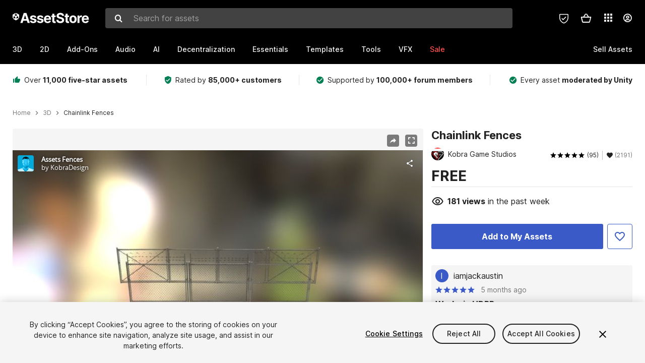

--- FILE ---
content_type: text/html; charset=utf-8
request_url: https://assetstore.unity.com/packages/3d/chainlink-fences-73107
body_size: 36004
content:
<!DOCTYPE html>
<html lang="en">
<head>
    <meta content="text/html;charset=utf-8" http-equiv="Content-Type"/>
    <meta https-equiv="content-language" content="en">
    
        <meta content="width=device-width, initial-scale=1.0, maximum-scale=1.0, user-scalable=no" name="viewport"/>
    
    
    <meta http-equiv="X-UA-Compatible" content="IE=edge,chrome=1"/>
    <meta name="renderer" content="webkit"/>
    <title>Chainlink Fences | 3D | Unity Asset Store</title>
    <meta name="keywords" content="Chainlink Fences,3D"/>
    <meta name="description" content="Elevate your workflow with Chainlink Fences asset from Kobra Game Studios. Find this &amp; other great 3D options on the Unity Asset Store."/>

    <meta property="og:url" content="https://assetstore.unity.com/packages/3d/chainlink-fences-73107"/>
    <meta property="og:title" content="Chainlink Fences | 3D | Unity Asset Store"/>
    <meta property="og:image" content="https://assetstorev1-prd-cdn.unity3d.com/key-image/b0ebaad8-46cc-498a-ad85-461cdbd7a582.jpg?v=1"/>
    <meta property="og:description" content="Elevate your workflow with Chainlink Fences asset from Kobra Game Studios. Find this &amp; other great 3D options on the Unity Asset Store."/>
    <meta property="og:type" content="website"/>

    <meta name="twitter:card" content="summary_large_image">
    <meta name="twitter:site_name" content="Unity Asset Store"/>
    <meta name="twitter:title" content="Chainlink Fences | 3D | Unity Asset Store"/>
    <meta name="twitter:description" content="Elevate your workflow with Chainlink Fences asset from Kobra Game Studios. Find this &amp; other great 3D options on the Unity Asset Store."/>
    <meta name="twitter:image" content="https://assetstorev1-prd-cdn.unity3d.com/key-image/b0ebaad8-46cc-498a-ad85-461cdbd7a582.jpg?v=1"/>
    <meta property="twitter:site" content="@UnityAssetStore"/>

    <link rel="icon" type='image/x-icon' href='https://unity-assetstorev2-prd.storage.googleapis.com/cdn-origin/images/favicons/favicon.ico' />
    <link rel="apple-touch-icon" sizes="180x180" href="https://unity-assetstorev2-prd.storage.googleapis.com/cdn-origin/images/favicons/apple-touch-icon.png?v=1">

    <link rel="manifest" href="https://unity-assetstorev2-prd.storage.googleapis.com/cdn-origin/images/favicons/manifest.json?v=1">
    <link rel="mask-icon" href="https://unity-assetstorev2-prd.storage.googleapis.com/cdn-origin/images/favicons/favicon.svg?v=1">
    
        <link rel="canonical" href="https://assetstore.unity.com/packages/3d/chainlink-fences-73107">
        
        
        
    

    <link rel = "alternate" hreflang="en" href="https://assetstore.unity.com/packages/3d/chainlink-fences-73107">
    <link rel = "alternate" hreflang="zh" href="https://assetstore.unity.com/packages/3d/chainlink-fences-73107?locale=zh-CN">
    <link rel = "alternate" hreflang="ko" href="https://assetstore.unity.com/packages/3d/chainlink-fences-73107?locale=ko-KR">
    <link rel = "alternate" hreflang="ja" href="https://assetstore.unity.com/packages/3d/chainlink-fences-73107?locale=ja-JP">
    <link rel = "alternate" href="https://assetstore.unity.com/packages/3d/chainlink-fences-73107" hreflang="x-default">

    <meta name="apple-mobile-web-app-title" content="Unity Asset Store">
    <meta name="application-name" content="Unity Asset Store">
    <meta name="msapplication-config" content="https://unity-assetstorev2-prd.storage.googleapis.com/cdn-origin/images/favicons/browserconfig.xml?v=1">
    <meta name="theme-color" content="#ffffff">

    <meta name="google-site-verification" content="XlDlkGxLWCv86iUASAySCs0SIKFn0EWiLvxcIi-DppA">

    

    <script nonce="VTH90wSJcWGcZ0al" type="text/javascript" charset="utf-8" src="https://unity-assetstorev2-prd.storage.googleapis.com/cdn-origin/bower_components/moment-2.29.4/min/moment.min.js?v=2" defer crossorigin></script>
    

    <script nonce="VTH90wSJcWGcZ0al" type="text/javascript" charset="utf-8" src="https://unity-assetstorev2-prd.storage.googleapis.com/cdn-origin/bower_components/numbro-1.9.2/dist/numbro.min.js?v=2" defer crossorigin></script>
    

    

    
    
        
            <script type="application/ld+json">
                {
                    "@context": "https://schema.org/",
                    "@type": "Product",
                    "name": "Chainlink Fences",
                    "image": ["//assetstorev1-prd-cdn.unity3d.com/key-image/58225fe0-8489-4778-a6be-bcca642f56a4.jpg"],
                    "description": "Elevate your workflow with Chainlink Fences asset from Kobra Game Studios. Find this &amp; other great 3D options on the Unity Asset Store.",
                    "brand": {
                        "@type": "Thing",
                        "name": "Kobra Game Studios"
                    },
                    "review": [
                        {
                            "@type": "Review",
                            "reviewRating": {
                                "@type": "Rating",
                                "ratingValue": "5"
                            },
                            "name": "Great models for the price",
                            "author": {
                                "@type": "Person",
                                "name": "reggie_sgs"
                            },
                            "datePublished": "2016-10-21",
                            "reviewBody": "Models have 2 LOD groups ranging from about 150 to around 600 depending on the model.  Textures are 1024x1024 and are of a good quality.  The biggest plus is that the models are scaled correctly to the standard Unity scale. "
                        }, 
                        {
                            "@type": "Review",
                            "reviewRating": {
                                "@type": "Rating",
                                "ratingValue": "5"
                            },
                            "name": "High quality with lots of LOD&#39;s",
                            "author": {
                                "@type": "Person",
                                "name": "kfirmon"
                            },
                            "datePublished": "2016-10-20",
                            "reviewBody": "High quality textures, model is low poly and doesn&#39;t look like it. Very useful model, and looks fantastic."
                        }, 
                        {
                            "@type": "Review",
                            "reviewRating": {
                                "@type": "Rating",
                                "ratingValue": "5"
                            },
                            "name": "Thank you",
                            "author": {
                                "@type": "Person",
                                "name": "Joy-less"
                            },
                            "datePublished": "2023-02-15",
                            "reviewBody": "Plug &amp; play (you just need to set the shaders)"
                        }
                    ],
                    "aggregateRating": {
                        "@type": "AggregateRating",
                        "ratingValue": "5",
                        "reviewCount": "95",
                        "bestRating": "5",
                        "worstRating": "1"
                    },
                    "offers": {
                        "@type": "Offer",
                        "url": "https://assetstore.unity.com/packages/3d/chainlink-fences-73107",
                        "priceCurrency": "USD",
                        "price": "0.00",
                        "availability": "https://schema.org/InStock"
                    }
                }
            </script>
        
        
            <script type="application/ld+json">
                {
                    "@context": "https://schema.org",
                    "@type": "BreadcrumbList",
                    "itemListElement": [
                    {
                        "@type": "ListItem",
                        "position": 1,
                        "name": "Home",
                        "item": "http://assetstore.unity.com"
                    }, 
                    {
                        "@type": "ListItem",
                        "position": 2,
                        "name": "3D",
                        "item": "http://assetstore.unity.com/3d"
                    }, 
                    {
                        "@type": "ListItem",
                        "position": 3,
                        "name": "Chainlink Fences",
                        "item": "http://assetstore.unity.com/packages/3d/chainlink-fences-73107"
                    }
                ]
                }
            </script>
        
    

    <link rel="stylesheet" type="text/css" href="https://unity-assetstorev2-prd.storage.googleapis.com/cdn-origin/assets/as/app.css.8f96f113687bc7d38d6a.css" crossorigin><link rel="stylesheet" type="text/css" href="https://unity-assetstorev2-prd.storage.googleapis.com/cdn-origin/assets/as/commons.8f96f113687bc7d38d6a.css" crossorigin><link rel="stylesheet" type="text/css" href="https://unity-assetstorev2-prd.storage.googleapis.com/cdn-origin/assets/as/Product_ProductDetailController.8f96f113687bc7d38d6a.css" crossorigin><script nonce="VTH90wSJcWGcZ0al" type="text/javascript">window.webpack_public_path = "https://unity-assetstorev2-prd.storage.googleapis.com/cdn-origin/assets/as/";</script><script nonce="VTH90wSJcWGcZ0al" src="https://unity-assetstorev2-prd.storage.googleapis.com/cdn-origin/assets/as/commons.8f96f113687bc7d38d6a.en_US.i18n.js" type="text/javascript" defer crossorigin></script><script nonce="VTH90wSJcWGcZ0al" src="https://unity-assetstorev2-prd.storage.googleapis.com/cdn-origin/assets/as/Product_ProductDetailController.8f96f113687bc7d38d6a.en_US.i18n.js" type="text/javascript" defer crossorigin></script><script nonce="VTH90wSJcWGcZ0al" src="https://unity-assetstorev2-prd.storage.googleapis.com/cdn-origin/assets/as/browser_dll.902250a7f316da5412df.bundle.js" type="text/javascript" defer crossorigin></script><script nonce="VTH90wSJcWGcZ0al" src="https://unity-assetstorev2-prd.storage.googleapis.com/cdn-origin/assets/as/app.css.8f96f113687bc7d38d6a.bundle.js" type="text/javascript" defer crossorigin></script><script nonce="VTH90wSJcWGcZ0al" src="https://unity-assetstorev2-prd.storage.googleapis.com/cdn-origin/assets/as/commons.8f96f113687bc7d38d6a.bundle.js" type="text/javascript" defer crossorigin></script><script nonce="VTH90wSJcWGcZ0al" src="https://unity-assetstorev2-prd.storage.googleapis.com/cdn-origin/assets/as/Product_ProductDetailController.8f96f113687bc7d38d6a.bundle.js" type="text/javascript" defer crossorigin></script>

    <script nonce="VTH90wSJcWGcZ0al" type="text/javascript" charset="utf-8" defer>
        window.dataLayer = window.dataLayer || [];
        const GlobalData = {
            event: 'dataLayer-initialized',
            user: {
                user_unity_id: undefined,
                user_logged_in: 'no',
                user_org_id: undefined,
                user_email_domain: undefined,
                user_is_new_customer: ''
            },
            environment: {
                environment_locale: 'en_US',
                environment_currency: 'USD',
                environment_country: 'US'
            },
        }

        
        
        

        
        window.dataLayer.push(GlobalData);

        
    </script>
    <!-- OneTrust Cookies Consent Notice start -->
    <script nonce="VTH90wSJcWGcZ0al" src="https://cdn.cookielaw.org/scripttemplates/otSDKStub.js" data-domain-script="a9f5fcb3-4c7f-4bb7-93bf-7607ffbdabe0" charset="UTF-8" data-dLayer-ignore="true" data-document-language="true"></script>
    <script nonce="VTH90wSJcWGcZ0al" >function OptanonWrapper(){}</script>
    <style id="onetrust-custom-style" media="all">
        #ot-sdk-btn-floating {
            display: none !important;
        }
    </style>
    <!-- OneTrust Cookies Consent Notice end -->
    
        <!-- Google Tag Manager -->
        <script nonce="VTH90wSJcWGcZ0al">(function(w,d,s,l,i){w[l]=w[l]||[];w[l].push({'gtm.start':
        new Date().getTime(),event:'gtm.js'});var f=d.getElementsByTagName(s)[0],
        j=d.createElement(s),dl=l!='dataLayer'?'&l='+l:'';j.async=true;j.src=
        'https://www.googletagmanager.com/gtm.js?id='+i+dl;f.parentNode.insertBefore(j,f);
        })(window,document,'script','dataLayer','GTM-5V25JL6');</script>
        <!-- End Google Tag Manager -->
    

    <script nonce="VTH90wSJcWGcZ0al" type="text/javascript" charset="utf-8" defer>
        // Init service worker
        if ('serviceWorker' in navigator) {
          // Register a service worker hosted at the root of the
          // site using a more restrictive scope.
          var swName = 'sw-main.js';
          if ("US" === 'CN') {
            swName = 'sw-china.js';
          }

          window.addEventListener('load', function() {
              navigator.serviceWorker.register('/public/assets/as/' + swName, {scope: '/'}).then(function(registration) {
                console.log('Service worker registration ' + swName + ' succeeded:', registration.scope);
              }).catch(function(error) {
                console.log('Service worker registration failed:', error);
              });
          });
        } else {
          console.log('Service worker not supported.');
        }
    </script>

    

</head>

<body onDragStart="return false"  style="">
    <!-- Login/Logout Passively -->
    
    <iframe id='rpiframe' name='rpiframe' src="https://assetstore.unity.com/public/pages/auth/rpiframe.html#client_id=asset_store_v2&amp;session_state=" width="0" height="0" border="0" style="width: 0;height: 0; border: none; display: none;"></iframe>
    <iframe id='opiframe' name='opiframe' src="https://api.unity.com/static/oauth2/opiframe.html" width="0" height="0" border="0" style="width: 0; height: 0; border: none; display: none;"></iframe>
    

    <script nonce="VTH90wSJcWGcZ0al" type="text/javascript">
        var disableAutoLogin = false;
        function getCookie(a){a+="=";for(var d=document.cookie.split(";"),b=0;b<d.length;b++){var c=d[b].trim();if(0==c.indexOf(a))return c.substring(a.length,c.length)}return""};
        function receiveMessage(e) {
            if (disableAutoLogin) {
                return;
            }
            switch (e.data) {
              case "sessionLoggedIn":
                window.location = "/auth/login?redirect_to=%2Fpackages%2F3d%2Fchainlink-fences-73107";
                break;
              case "sessionLoggedOut":
                window.location = "/auth/logout?redirect_to=%2Fpackages%2F3d%2Fchainlink-fences-73107&_csrf=" + getCookie("_csrf");
                break;
              case "disableAutoLogin":
                disableAutoLogin = true;
                break;
            }
        }
        if (window.addEventListener) {
            window.addEventListener('message', receiveMessage);
        } else {
            window.attachEvent('onmessage', receiveMessage);
        }
    </script>
    <!-- End of Login/Logout Passively -->

    
    <div id="Product/ProductDetailController"><div class="QLHIx" data-reactroot="" data-reactid="1" data-react-checksum="704010497"><div class="_3Xq4g" data-reactid="2"><div class="_2dqvT" data-reactid="3"><div class="_14LIz v3" data-reactid="4"><div class="_1RD5-" data-reactid="5"><div class="_272DD" data-reactid="6"><a href="#main" class="_3FTyh" aria-label="Skip to main content" data-reactid="7">Skip to main content</a><div class="_3Gzr1" data-reactid="8"><div class="_1YQn0 _2gTpe _2iSL3" data-reactid="9"><div class="_2IAtk" data-reactid="10"><a href="/" style="display:flex;height:32px;width:152px;" data-reactid="11"><img src="https://unity-assetstorev2-prd.storage.googleapis.com/cdn-origin/assets/as/views/common/components/Logo/src/unity-assetstore-logo-2024.efb282090038049ebe0f4b442a7817bc.svg" style="display:flex;height:32px;width:152px;" alt="Unity logo" data-reactid="12"/></a></div><div class="_1YQn0 _2x_3Z" data-reactid="13"><div class="_3uZvM" data-reactid="14"><div id="search-status" role="status" aria-live="assertive" aria-atomic="true" aria-relevant="additions text" class="sr-only" data-reactid="15"></div><div class="_3KrgM" data-reactid="16"><form action="" class="_1h8NA" data-reactid="17"><div class="DkwVu" data-reactid="18"><label class="_1sWP3" for="search-bar-input" data-reactid="19">Search for assets</label><input type="text" data-test="search-bar-input" id="search-bar-input" class="_3_gZI" value="" placeholder="Search for assets" role="combobox" aria-autocomplete="list" aria-controls="search-suggestion-list" aria-expanded="false" data-reactid="20"/><div class="ifont ifont-search _2GQj8" data-reactid="21"></div></div><span class="_2u4ro" data-reactid="22">Cancel</span></form></div><div class="_1y2OO" data-test="search-bar-suggestions" data-reactid="23"><span data-reactid="24"></span></div></div></div><div class="_1WhbM" data-reactid="25"><div class="_3REwT" data-reactid="26"><div class="_12bQu" data-reactid="27"><div class="_3a-zh" data-reactid="28"><div class="wWQpa" data-reactid="29"><div class="_1P3NW _3tY8- _1yYrm" data-reactid="30"><div class="_2o4jV" data-reactid="31">Privacy Preferences</div></div><div class="_2mFYO" data-reactid="32"><button class="_3eXsS" aria-label="Privacy Preferences" data-reactid="33"><img class="PT0He" src="https://unity-assetstorev2-prd.storage.googleapis.com/cdn-origin/assets/as/styles/i/as/svgicons/shield-check.01a8f1edb1832c428add5fd7fac61485.svg" alt="Security" data-reactid="34"/></button></div></div></div><div class="_2tR4K wrapper-cartMini" id="header-menu-icon-cartMini" data-reactid="35"><div class="wWQpa" data-reactid="36"><div class="_1P3NW _3tY8- _2lElK" data-reactid="37"><div class="_2o4jV" data-reactid="38">Cart</div></div><button aria-label="Cart" class="_3-jib cartMini right-nav-element" role="button" data-reactid="39"><div class="kvXTJ cartMini ifont ifont-header-cartV2" data-reactid="40"></div></button></div></div><!-- react-empty: 41 --></div><div class="_2TB6l" data-reactid="42"><div class="wWQpa" data-reactid="43"><div class="_1P3NW _3tY8- _35Gpt" data-reactid="44"><div class="_2o4jV" data-reactid="45">Applications</div></div><div class="rZb4a" id="app-switcher-action" data-reactid="46"><button class="_3ruFB ifont ifont-icons-app-switcher right-nav-element" aria-controls="app-switcher-panel" aria-expanded="false" aria-haspopup="true" aria-label="Applications" id="app-switcher-trigger" data-reactid="47"></button></div></div><span id="app-switcher-panel" hidden="" role="menu" aria-labelledby="app-switcher-trigger" data-reactid="48"></span></div><div class="_1H_TU" data-reactid="49"><button class="button right-nav-element" data-test="avatar" aria-controls="user-menu-panel" aria-expanded="false" aria-haspopup="true" aria-label="User menu " id="user-menu-trigger" data-reactid="50"><div class="_3zLj8" data-reactid="51"><div class="QVMvL _1CaU_" data-reactid="52"><div class="ifont ifont-icons-accountV2 _2aZkK" data-reactid="53"></div></div></div></button><span id="user-menu-panel" hidden="" role="menu" aria-labelledby="user-menu-trigger" data-reactid="54"></span></div></div></div></div></div><!-- react-empty: 55 --><div class="_19tk1" data-test="navigation-items-container" data-reactid="56"><div class="_1YQn0" data-reactid="57"><div class="_1hC9u" data-reactid="58"><div class="_38QbF" data-reactid="59"><div class="_35wgC" data-reactid="60"><div class="HojNE" data-reactid="61"><button id="3d-main-nav-button" class="dF4_e main-nav-element _3OFKb" data-reactid="62">3D</button><button id="3d-main-nav-button-toggle" class="_36nKi" aria-label="Open 3D sub navigation" data-reactid="63"><div class="arrow-icon ifont ifont-icon-arrow-down" data-reactid="64"></div></button></div><div class="HojNE" data-reactid="65"><button id="2d-main-nav-button" class="dF4_e main-nav-element _3OFKb" data-reactid="66">2D</button><button id="2d-main-nav-button-toggle" class="_36nKi" aria-label="Open 2D sub navigation" data-reactid="67"><div class="arrow-icon ifont ifont-icon-arrow-down" data-reactid="68"></div></button></div><div class="HojNE" data-reactid="69"><button id="add-ons-main-nav-button" class="dF4_e main-nav-element _3OFKb" data-reactid="70">Add-Ons</button><button id="add-ons-main-nav-button-toggle" class="_36nKi" aria-label="Open Add-Ons sub navigation" data-reactid="71"><div class="arrow-icon ifont ifont-icon-arrow-down" data-reactid="72"></div></button></div><div class="HojNE" data-reactid="73"><button id="audio-main-nav-button" class="dF4_e main-nav-element _3OFKb" data-reactid="74">Audio</button><button id="audio-main-nav-button-toggle" class="_36nKi" aria-label="Open Audio sub navigation" data-reactid="75"><div class="arrow-icon ifont ifont-icon-arrow-down" data-reactid="76"></div></button></div><div class="HojNE" data-reactid="77"><button id="ai-main-nav-button" class="dF4_e main-nav-element _3OFKb" data-reactid="78">AI</button><button id="ai-main-nav-button-toggle" class="_36nKi" aria-label="Open AI sub navigation" data-reactid="79"><div class="arrow-icon ifont ifont-icon-arrow-down" data-reactid="80"></div></button></div><div class="HojNE" data-reactid="81"><button id="decentralization-main-nav-button" class="dF4_e main-nav-element _3OFKb" data-reactid="82">Decentralization</button><button id="decentralization-main-nav-button-toggle" class="_36nKi" aria-label="Open Decentralization sub navigation" data-reactid="83"><div class="arrow-icon ifont ifont-icon-arrow-down" data-reactid="84"></div></button></div><div class="HojNE" data-reactid="85"><button id="essentials-main-nav-button" class="dF4_e main-nav-element _3OFKb" data-reactid="86">Essentials</button><button id="essentials-main-nav-button-toggle" class="_36nKi" aria-label="Open Essentials sub navigation" data-reactid="87"><div class="arrow-icon ifont ifont-icon-arrow-down" data-reactid="88"></div></button></div><div class="HojNE" data-reactid="89"><button id="templates-main-nav-button" class="dF4_e main-nav-element _3OFKb" data-reactid="90">Templates</button><button id="templates-main-nav-button-toggle" class="_36nKi" aria-label="Open Templates sub navigation" data-reactid="91"><div class="arrow-icon ifont ifont-icon-arrow-down" data-reactid="92"></div></button></div><div class="HojNE" data-reactid="93"><button id="tools-main-nav-button" class="dF4_e main-nav-element _3OFKb" data-reactid="94">Tools</button><button id="tools-main-nav-button-toggle" class="_36nKi" aria-label="Open Tools sub navigation" data-reactid="95"><div class="arrow-icon ifont ifont-icon-arrow-down" data-reactid="96"></div></button></div><div class="HojNE" data-reactid="97"><button id="vfx-main-nav-button" class="dF4_e main-nav-element _3OFKb" data-reactid="98">VFX</button><button id="vfx-main-nav-button-toggle" class="_36nKi" aria-label="Open VFX sub navigation" data-reactid="99"><div class="arrow-icon ifont ifont-icon-arrow-down" data-reactid="100"></div></button></div><div class="dF4_e main-nav-element _2L09m" style="color:#ff5050;" data-reactid="101"><!-- react-text: 102 -->Sale<!-- /react-text --><button id="sale-main-nav-button-toggle" class="_36nKi sale-nav-element-toggle" aria-label="Open Sale sub navigation" data-reactid="103"><div class="arrow-icon ifont ifont-icon-arrow-down" data-reactid="104"></div></button><div class="_317tO" style="display:none;" data-reactid="105"><a class="_2KB4B sub-nav-element" href="/?on_sale=true&amp;orderBy=1&amp;rows=96" data-reactid="106">Unity Awards Sale - 50% off</a><a class="_2KB4B sub-nav-element" href="/mega-bundles/unity-awards" data-reactid="107">Unity Awards Sale - Publisher bundle</a><a class="_2KB4B sub-nav-element" href="/publisher-sale" data-reactid="108">Publisher of the Week</a><a class="_2KB4B sub-nav-element" href="/?new_sale=true&amp;orderBy=1" data-reactid="109">New release discounts</a></div></div><div class="dF4_e publisher-nav-element _3gSpv" data-reactid="110"><!-- react-text: 111 -->Sell Assets<!-- /react-text --><button id="publisher-main-nav-button-toggle" class="_36nKi idaCn" aria-label="Open Sell Assets sub navigation" data-reactid="112"><div class="arrow-icon ifont ifont-icon-arrow-down" data-reactid="113"></div></button></div></div></div></div></div></div></div></div></div><!-- react-empty: 114 --><div class="_1elDe _1YqM- dark" data-reactid="115"><div id="main-layout-scroller" class="_3Sq-B auto" style="margin-right:-50px;padding-right:50px;" data-reactid="116"><div class="_17DJ_ _3nwGa" style="margin-top:125px;" data-reactid="117"><div class="_2e1KM -Xmiy" data-reactid="118"><div class="_2N-D5" data-reactid="119"><div class="_17EkZ" data-reactid="120"><div class="_3vLCm" data-reactid="121"><div class="ifont ifont-thumb-up-alt _1j69K" data-reactid="122"></div><p data-reactid="123">Over <span>11,000 five-star assets</span></p></div><div class="_3vLCm" data-reactid="124"><div class="ifont ifont-verified-user _1j69K" data-reactid="125"></div><p data-reactid="126">Rated by <span>85,000+ customers</span></p></div><div class="_3vLCm" data-reactid="127"><div class="ifont ifont-check-circle _1j69K" data-reactid="128"></div><p data-reactid="129">Supported by <span>100,000+ forum members</span></p></div><div class="_3vLCm" data-reactid="130"><div class="ifont ifont-check-circle _1j69K" data-reactid="131"></div><p data-reactid="132">Every asset <span>moderated by Unity</span></p></div></div></div><main id="main" data-reactid="133"><div data-reactid="134"><div data-reactid="135"><div class="y0emW " style="padding:0px;" data-reactid="136"><nav class="OMTxQ dark" aria-label="Breadcrumb" role="navigation" data-reactid="137"><ol role="list" data-reactid="138"><li data-reactid="139"><a class="zJTLn" href="/" aria-label="Home" data-reactid="140">Home</a></li><li data-reactid="141"><div class="ifont ifont-chevron-right _37rco" aria-hidden="true" role="presentation" data-reactid="142"></div></li><li data-reactid="143"><a class="zJTLn breadcrumb-nav-element" href="/3d" role="listitem" aria-label="3D" data-reactid="144">3D</a></li><li data-reactid="145"><div class="ifont ifont-chevron-right _37rco" aria-hidden="true" role="presentation" data-reactid="146"></div></li><li data-reactid="147"><div class="_2zuT2 breadcrumb-text" aria-current="page" role="listitem" data-reactid="148">Chainlink Fences</div></li></ol></nav><!-- react-empty: 149 --><div class="_1Ngd4 " data-reactid="150"><div class=" _3IVDU _1g7Aa _2gOgE _2pY0P wnn-Y" data-reactid="151"><div class="_25Ksj" data-reactid="152"><div class="_3VuGa _28f9f" role="region" aria-roledescription="carousel" aria-label="Chainlink Fences image gallery" data-reactid="153"><div class="_3hIWG" tabindex="0" data-reactid="154"><button aria-label="Share" class="_2oOZ-" data-reactid="155"><div class="_12ckl ifont ifont-pdpshare" data-reactid="156"></div></button><button aria-label="Fullscreen" class="_33YTQ" data-reactid="157"><div class="IZ5ES ifont ifont-fullscreen" data-reactid="158"></div></button><div data-reactid="159"><div aria-live="assertive" aria-atomic="true" class="sr-only" data-reactid="160">Active slide: 1 of 9</div><div id="gallery-slide-active" role="group" aria-roledescription="slide" aria-label="Active slide: 1 of 9" aria-current="true" aria-hidden="false" class="zYbh4" data-reactid="161"><div class="_35r8H" data-reactid="162"><div class="_3DiyQ" data-reactid="163"><iframe allowfullscreen="" class="_1vFNZ" src="https://sketchfab.com/models/4e65f6cd74204f70a90b791efb3788f0/embed?autostart=1&amp;ui_stop=0&amp;ui_inspector_open=1" title="Video 1 of 9" aria-label="Video 1 of 9" tabindex="0" role="region" data-reactid="164"></iframe></div></div><div class="_3FwS4" data-reactid="165"><div class="_2lVsv" data-reactid="166"><!-- react-text: 167 -->1<!-- /react-text --><!-- react-text: 168 -->/<!-- /react-text --><!-- react-text: 169 -->9<!-- /react-text --></div></div><!-- react-text: 170 --><!-- /react-text --></div></div><button class="_3rJov" aria-label="Next slide" aria-controls="gallery-viewer" type="button" data-reactid="171"><div class="_23uwk ifont ifont-gallery-chevron-right" aria-hidden="true" data-reactid="172"></div></button></div><div class="strip-wrapper" data-reactid="173"><div class="_1x30d" data-reactid="174"><div class="antpl" data-reactid="175"><div id="thumbnail-group-1-page" class="_1IbKK" role="tabpanel" aria-roledescription="carousel" aria-label="Image carousel" data-reactid="176"><div class="_16rEX" style="left:0;" data-reactid="177"><button class="_10GvD" aria-hidden="false" aria-current="true" aria-label="Video thumbnail, 1 of 9" data-reactid="178"><div class="nEbt6 sketchfab cUTBd" style="background-image:url(&quot;//assetstorev1-prd-cdn.unity3d.com/package-screenshot/9c342043-09e5-4f67-aec9-a98ab602152d_thumb.png&quot;);" data-reactid="179"><div class="_1aX9m ifont ifont-media-play" aria-hidden="true" data-reactid="180"></div></div></button><button class="_10GvD" aria-hidden="true" aria-label="Image thumbnail, 2 of 9" data-reactid="181"><div class="fynWi" data-reactid="182"></div><div class="nEbt6 screenshot" style="background-image:url(&quot;//assetstorev1-prd-cdn.unity3d.com/key-image/58225fe0-8489-4778-a6be-bcca642f56a4.jpg&quot;);" data-reactid="183"></div></button><button class="_10GvD" aria-hidden="true" aria-label="Image thumbnail, 3 of 9" data-reactid="184"><div class="fynWi" data-reactid="185"></div><div class="nEbt6 screenshot" style="background-image:url(&quot;//assetstorev1-prd-cdn.unity3d.com/package-screenshot/61f1cba6-0114-46d7-b8a3-818bcfdf39c3_thumb.jpg&quot;);" data-reactid="186"></div></button><button class="_10GvD" aria-hidden="true" aria-label="Image thumbnail, 4 of 9" data-reactid="187"><div class="fynWi" data-reactid="188"></div><div class="nEbt6 screenshot" style="background-image:url(&quot;//assetstorev1-prd-cdn.unity3d.com/package-screenshot/32ec302a-87ca-4c72-bba2-835295361f1a_thumb.jpg&quot;);" data-reactid="189"></div></button><button class="_10GvD" aria-hidden="true" aria-label="Image thumbnail, 5 of 9" data-reactid="190"><div class="fynWi" data-reactid="191"></div><div class="nEbt6 screenshot" style="background-image:url(&quot;//assetstorev1-prd-cdn.unity3d.com/package-screenshot/72fc8342-000b-4c5b-8437-ea5c02832b39_thumb.jpg&quot;);" data-reactid="192"></div></button><button class="_10GvD" aria-hidden="true" aria-label="Image thumbnail, 6 of 9" data-reactid="193"><div class="fynWi" data-reactid="194"></div><div class="nEbt6 screenshot" style="background-image:url(&quot;//assetstorev1-prd-cdn.unity3d.com/package-screenshot/88eddf71-d660-4d2d-8bd2-e340cdba317a_thumb.jpg&quot;);" data-reactid="195"></div></button><button class="_10GvD" aria-hidden="true" aria-label="Image thumbnail, 7 of 9" data-reactid="196"><div class="fynWi" data-reactid="197"></div><div class="nEbt6 screenshot" style="background-image:url(&quot;//assetstorev1-prd-cdn.unity3d.com/package-screenshot/c61350a3-483b-44d8-9475-d15b8a88a1e4_thumb.jpg&quot;);" data-reactid="198"></div></button><button class="_10GvD" aria-hidden="true" aria-label="Image thumbnail, 8 of 9" data-reactid="199"><div class="fynWi" data-reactid="200"></div><div class="nEbt6 screenshot" style="background-image:url(&quot;//assetstorev1-prd-cdn.unity3d.com/package-screenshot/ed073877-7a09-4358-abd7-a22f4b8543c4_thumb.jpg&quot;);" data-reactid="201"></div></button><button class="_10GvD" aria-hidden="true" aria-label="Image thumbnail, 9 of 9" data-reactid="202"><div class="fynWi" data-reactid="203"></div><div class="nEbt6 screenshot" style="background-image:url(&quot;//assetstorev1-prd-cdn.unity3d.com/package-screenshot/581f6374-d278-4adc-bb78-a93e4bae1a91_thumb.jpg&quot;);" data-reactid="204"></div></button></div></div></div><div class="NtVud" data-reactid="205"><button class="XXqUO wYIww" aria-label="Previous slide" aria-controls="thumbnail-group-1-page" type="button" data-reactid="206"><div class="_23uwk ifont ifont-gallery-arrow-left" aria-hidden="true" data-reactid="207"></div></button><div class="RtNXe" role="tablist" aria-label="Thumbnail navigation" data-reactid="208"></div><button class="XXqUO B_fRF" aria-label="Next slide" aria-controls="thumbnail-group-1-page" type="button" data-reactid="209"><div class="_23uwk ifont ifont-gallery-arrow-right" aria-hidden="true" data-reactid="210"></div></button></div></div></div></div></div><div class="_3NmBa VLu4K" role="tablist" aria-orientation="horizontal" aria-label="Product Information Tabs" data-reactid="211"><button id="description" role="tab" aria-selected="true" aria-controls="description-panel" tabindex="0" class="_2JwHn _1mh4w" data-reactid="212"><span data-reactid="213"><!-- react-text: 214 -->Overview<!-- /react-text --></span></button><button id="content" role="tab" aria-selected="false" aria-controls="content-panel" tabindex="-1" class="_2JwHn" data-reactid="215"><span data-reactid="216"><!-- react-text: 217 -->Package Content<!-- /react-text --></span></button><button id="releases" role="tab" aria-selected="false" aria-controls="releases-panel" tabindex="-1" class="_2JwHn" data-reactid="218"><span data-reactid="219"><!-- react-text: 220 -->Releases<!-- /react-text --></span></button><button id="reviews" role="tab" aria-selected="false" aria-controls="reviews-panel" tabindex="-1" class="_2JwHn" data-reactid="221"><span data-reactid="222"><!-- react-text: 223 -->Reviews<!-- /react-text --></span></button><button id="publisher" role="tab" aria-selected="false" aria-controls="publisher-panel" tabindex="-1" class="_2JwHn" data-reactid="224"><span data-reactid="225"><!-- react-text: 226 -->Publisher info<!-- /react-text --></span></button><button id="asset_quality" role="tab" aria-selected="false" aria-controls="asset_quality-panel" tabindex="-1" class="_2JwHn" data-reactid="227"><span data-reactid="228"><i class="ifont ifont-check-badge _1Vs64" data-reactid="229"></i><!-- react-text: 230 -->Asset Quality<!-- /react-text --></span></button></div><div class="_3MR2i pc" data-reactid="231"><div role="tabpanel" id="description-panel" aria-labelledby="description" tabindex="0" data-reactid="232"><div class="_1_3uP _1rkJa" data-reactid="233"></div></div><div role="tabpanel" id="content-panel" aria-labelledby="content" hidden="" tabindex="0" data-reactid="234"></div><div role="tabpanel" id="releases-panel" aria-labelledby="releases" hidden="" tabindex="0" data-reactid="235"></div><div role="tabpanel" id="reviews-panel" aria-labelledby="reviews" hidden="" tabindex="0" data-reactid="236"></div><div role="tabpanel" id="publisher-panel" aria-labelledby="publisher" hidden="" tabindex="0" data-reactid="237"></div><div role="tabpanel" id="asset_quality-panel" aria-labelledby="asset_quality" hidden="" tabindex="0" data-reactid="238"></div><div class="_29_iB" data-reactid="239"><button class="_4Ln7f" data-reactid="240"><!-- react-text: 241 -->Report this asset<!-- /react-text --><div class="ifont ifont-flag _1vUrY" data-reactid="242"></div></button></div></div></div><div class=" _3ZV2G m3_2T _9EVz3 _2CNUL wnn-Y" data-reactid="243"><div class="_2-4Q8" data-reactid="244"><h1 class="cfm2v" data-reactid="245">Chainlink Fences</h1><div class="_35I9i" data-reactid="246"><div class="_1zdTc" data-reactid="247"><a class="_86oP7" href="/publishers/8676" target="_self" rel="noopener noreferrer" data-reactid="248"><div class="_3efaG" style="background-image:none;" data-reactid="249"><div class="_2saTU" data-reactid="250">KS</div></div><div class="U9Sw1" data-reactid="251">Kobra Game Studios</div></a></div><div class="_2u5LA" data-reactid="252"><div class="_2_XAG" data-reactid="253"><div class="_3SaEc _31fUb default" data-rating="5" data-count="95" aria-label="Rated 5 stars out of 5 stars (95 user ratings)" data-reactid="254"><div role="img" aria-hidden="true" class="_3IZbW ifont ifont-star upF-u" data-reactid="255"></div><div role="img" aria-hidden="true" class="_3IZbW ifont ifont-star upF-u" data-reactid="256"></div><div role="img" aria-hidden="true" class="_3IZbW ifont ifont-star upF-u" data-reactid="257"></div><div role="img" aria-hidden="true" class="_3IZbW ifont ifont-star upF-u" data-reactid="258"></div><div role="img" aria-hidden="true" class="_3IZbW ifont ifont-star upF-u" data-reactid="259"></div><div aria-hidden="true" class="NoXio" data-reactid="260">(95)</div></div></div><div class="wWQpa" data-reactid="261"><div class="_2G7g_ _1P3NW _3tY8-" data-reactid="262"><div class="cLbTA" style="width:150px;" data-reactid="263">2191 users have favourite this asset</div></div><div class="_3EMPt" data-reactid="264"><div class="ifont ifont-favorite drc67" data-reactid="265"></div><div data-reactid="266">(2191)</div></div></div></div></div><div class="_3cZr3" data-reactid="267"><div data-test="product-detail-price-label" class="_1nBli" data-reactid="268"><div class="VBYzD _2dJNG _7RsKS" data-reactid="269"><div class="_3Yjml" data-reactid="270"><div class="mErEH _223RA" data-reactid="271">FREE</div></div></div></div><div class="_3G8nD" data-reactid="272"><div class="_27R7z" data-reactid="273"><div id="product-detail-add-to-cart-button-v2" data-test="product-detail-add-to-cart-button" class="_2gEL_" data-reactid="274"><div class="_6dtXD Kw2DP _1CXMR" data-reactid="275"><div class="rxLsd Zo1do normal" data-reactid="276"><div class="lBd2C _1ICpw" data-reactid="277"></div><div class="lBd2C _39UJ7" data-reactid="278"></div><div class="lBd2C _1Uvup" data-reactid="279"></div></div></div></div><button data-test="product-detail-add-to-favorites-button" aria-label="Add to Favorite" class="_3UE3J MtRkn auto Cdm9P" data-reactid="280"><div class="ifont ifont-favorite-border _2BlZ3" style="pointer-events:none;" data-reactid="281"></div><div style="pointer-events:none;" class="_2V-G7" data-reactid="282"></div></button></div><!-- react-empty: 283 --></div></div><!-- react-empty: 284 --><!-- react-empty: 285 --></div><div data-reactid="286"><div class="_2nw25" data-reactid="287"><div class="_27124 product-license_agreement" data-reactid="288"><h4 class="_2do_K" data-reactid="289"><!-- react-text: 290 -->License agreement<!-- /react-text --></h4><a class="SoNzt" href="https://unity.com/legal/as-terms" target="_blank" rel="noopener noreferrer nofollow" data-reactid="291">Standard Unity Asset Store EULA</a></div><div class="_27124 product-license" data-reactid="292"><h4 class="_2do_K" data-reactid="293"><!-- react-text: 294 -->License type<!-- /react-text --></h4><button class="SoNzt _2vCmH" data-reactid="295">Extension Asset</button></div><div class="_27124 product-size" data-reactid="296"><h4 class="_2do_K" data-reactid="297"><!-- react-text: 298 -->File size<!-- /react-text --></h4><div class="SoNzt" data-reactid="299">15.7 MB</div></div><div class="_27124 product-version" data-reactid="300"><h4 class="_2do_K" data-reactid="301"><!-- react-text: 302 -->Latest version<!-- /react-text --></h4><div class="SoNzt" data-reactid="303">1.0</div></div><div class="_27124 product-date" data-reactid="304"><h4 class="_2do_K" data-reactid="305"><!-- react-text: 306 -->Latest release date<!-- /react-text --></h4><div class="SoNzt" data-reactid="307">Oct 18, 2016</div></div><div class="_27124 product-support_version" data-reactid="308"><h4 class="_2do_K" data-reactid="309"><!-- react-text: 310 -->Original Unity version<!-- /react-text --><div class="_1QL-5" data-reactid="311"><div class="wWQpa tooltip-default" data-reactid="312"><div class="hovered-wrapper" tabindex="0" aria-describedby="tooltip-2bod0vwnj" data-reactid="313"><div class="ifont ifont-help-outline _3_gzI" data-reactid="314"></div></div></div></div></h4><div class="SoNzt" data-reactid="315">5.4.1</div></div></div><div class="_2NgJu" style="border:none;" data-reactid="316"><div class="_3w0DH" data-reactid="317"><h2 class="_2fPzh" style="font-size:16px;font-weight:600;color:var(--color-font-header);" data-reactid="318">Related keywords</h2></div><div class="_1B-VL" style="padding:0px 0.5rem;overflow:visible;" data-reactid="319"><div class="gAs1z" data-reactid="320"><div class="_34rqj _3JkgG" data-reactid="321"><a class="Eh1GG _15pcy" href="/?q=Security" target="_blank" rel="noopener noreferrer" data-reactid="322">Security</a><a class="Eh1GG _15pcy" href="/?q=Fence" target="_blank" rel="noopener noreferrer" data-reactid="323">Fence</a><a class="Eh1GG _15pcy" href="/?q=chainlink" target="_blank" rel="noopener noreferrer" data-reactid="324">chainlink</a></div></div></div></div></div></div></div></div><div style="background-color:var(--color-bg-gray-5);padding:30px 0;" data-reactid="325"><div class="y0emW " data-reactid="326"></div></div></div><!-- react-empty: 327 --></div></main></div><div class="_3Q5ld" data-reactid="328"><div class="_1X0oW" data-reactid="329"><div class="fzk-q" data-reactid="330"><div class="_18mpW ifont ifont-icon-benefits-assets" data-reactid="331"></div><div class="_1ufGL" data-reactid="332"><div class="_1DnSD" data-reactid="333">Quality assets</div><div class="_1xX0p" data-reactid="334">Over 11,000 five-star assets</div></div></div><div class="fzk-q" data-reactid="335"><div class="_18mpW ifont ifont-icon-benefits-trusted" data-reactid="336"></div><div class="_1ufGL" data-reactid="337"><div class="_1DnSD" data-reactid="338">Trusted</div><div class="_1xX0p" data-reactid="339">Rated by 85,000+ customers</div></div></div><div class="fzk-q" data-reactid="340"><div class="_18mpW ifont ifont-icon-benefits-support" data-reactid="341"></div><div class="_1ufGL" data-reactid="342"><div class="_1DnSD" data-reactid="343">Community support</div><div class="_1xX0p" data-reactid="344">Supported by 100,000+ forum members</div></div></div></div></div><div class="_1F2cu" data-reactid="345"><div class="_3RgsN" data-reactid="346"><div class="_2J8pX" data-reactid="347"><div class="_3rNjo" data-reactid="348"><img src="https://unity-assetstorev2-prd.storage.googleapis.com/cdn-origin/assets/as/views/common/components/Logo/src/unity-logo-new.b1cda6fd4d3f21c06422c92866cb5d7b.svg" style="display:flex;height:32px;width:92px;" alt="Unity logo" data-reactid="349"/></div><div class="_1BMTd" data-reactid="350"><div class="_2BgTx" data-reactid="351"><div class="_1XPk6" data-reactid="352"><h2 class="_2fafH" id="language-selector" data-reactid="353">Language</h2><button class="_13h_Q _39syA en_US footer-nav-element" data-test="language-en-US" data-reactid="354">English</button><button class="_13h_Q _39syA en_US footer-nav-element" data-test="language-zh-CN" data-reactid="355">简体中文</button><button class="_13h_Q _39syA en_US footer-nav-element" data-test="language-ko-KR" data-reactid="356">한국어</button><button class="_13h_Q _39syA en_US footer-nav-element" data-test="language-ja-JP" data-reactid="357">日本語</button></div><div class="_1XPk6" data-reactid="358"><div class="_1XPk6" data-reactid="359"><h2 class="_2fafH" data-reactid="360">Sell Assets on Unity</h2><a class="_13h_Q EJ5it footer-nav-element" href="/publishing/publish-and-sell-assets" target="_self" rel="noopener noreferrer" data-reactid="361">Sell Assets</a><a class="_13h_Q EJ5it footer-nav-element" href="/publishing/submission-guidelines" target="_self" rel="noopener noreferrer" data-reactid="362">Submission Guidelines</a><a class="_13h_Q EJ5it footer-nav-element" href="/packages/category/asset-store-tools-115" target="_self" rel="noopener noreferrer" data-reactid="363">Asset Store Tools</a><a class="_13h_Q EJ5it footer-nav-element" href="https://publisher.unity.com" target="_blank" rel="noopener noreferrer" data-reactid="364">Publisher Login</a><a class="_13h_Q EJ5it footer-nav-element" href="https://support.unity.com/hc/en-us/sections/201163815-Asset-Store-Publishers" target="_blank" rel="noopener noreferrer" data-reactid="365">FAQ</a></div></div><div class="_1XPk6" data-reactid="366"><div class="_1XPk6" data-reactid="367"><h2 class="_2fafH" data-reactid="368">Discover</h2><a class="_13h_Q EJ5it footer-nav-element" href="/lists/hottest-packages-46926" target="_self" rel="noopener noreferrer" data-reactid="369">Most Popular Assets</a><a class="_13h_Q EJ5it footer-nav-element" href="/top-assets/top-free" target="_self" rel="noopener noreferrer" data-reactid="370">Top Free Assets</a><a class="_13h_Q EJ5it footer-nav-element" href="/top-assets/top-paid" target="_self" rel="noopener noreferrer" data-reactid="371">Top Paid Assets</a><a class="_13h_Q EJ5it footer-nav-element" href="https://blog.unity.com/topic/asset-store" target="_blank" rel="noopener noreferrer" data-reactid="372">Asset Store Blog</a></div></div><div class="_1XPk6" data-reactid="373"><div class="_1XPk6" data-reactid="374"><h2 class="_2fafH" data-reactid="375">Affiliate Program</h2><a class="_13h_Q EJ5it footer-nav-element" href="https://unity.com/affiliates" target="_blank" rel="noopener noreferrer" data-reactid="376">Membership</a><a class="_13h_Q EJ5it footer-nav-element" href="/linkmaker" target="_self" rel="noopener noreferrer" data-reactid="377">Link Maker</a><a class="_13h_Q EJ5it footer-nav-element" href="https://phgconsole.performancehorizon.com/login/unitytechnologies/en" target="_blank" rel="noopener noreferrer" data-reactid="378">Affiliate Id</a></div></div><div class="_1XPk6" data-reactid="379"><div class="_1aMWk footer" data-reactid="380"><h2 class="Lt-Qx _1rUpb" data-reactid="381">Get Asset Store news</h2><div data-reactid="382"><div class="Lt-Qx _1wdiz _2BTG0" data-reactid="383"><div class="_1POYQ" data-reactid="384"><label class="_2aK4g" for="signup_new_email" data-reactid="385"><!-- react-text: 386 -->Email<!-- /react-text --><!-- react-text: 387 -->*<!-- /react-text --></label><input type="text" id="signup_new_email" class="_1DV4-" placeholder="Your email" value="" data-reactid="388"/></div><button class="_1amP4" data-reactid="389">Sign up</button></div><div aria-live="polite" data-reactid="390"></div></div><div class="" tabindex="-1" aria-live="assertive" aria-atomic="true" data-reactid="391"></div></div></div></div><div class="_2BgTx" data-reactid="392"><div class="_1XPk6" data-reactid="393"><div class="_1XPk6" data-reactid="394"><h2 class="_2fafH" data-reactid="395">Help</h2><a class="_13h_Q EJ5it footer-nav-element" href="https://support.unity.com/hc/en-us/categories/201253946-Asset-Store" target="_blank" rel="noopener noreferrer" data-reactid="396">FAQ</a><a class="_13h_Q EJ5it footer-nav-element" href="https://support.unity.com/hc/en-us/requests/new?ticket_form_id=65905" target="_blank" rel="noopener noreferrer" data-reactid="397">Customer Service</a></div></div><div class="_1XPk6" data-reactid="398"><div class="_1XPk6" data-reactid="399"><h2 class="_2fafH" data-reactid="400">Feedback</h2><button class="_13h_Q EJ5it footer-nav-element" tabindex="0" rel="noopener noreferrer" data-reactid="401">Leave Feedback</button></div></div><div class="_1XPk6" data-reactid="402"><div class="_1XPk6" data-reactid="403"><h2 class="_2fafH" data-reactid="404">Partners Program</h2><a class="_13h_Q EJ5it footer-nav-element" href="https://unity.com/partners/verified-solutions" target="_blank" rel="noopener noreferrer" data-reactid="405">Partners</a></div></div><div class="_1XPk6" data-reactid="406"><div class="_1XPk6" data-reactid="407"><h2 class="_2fafH" data-reactid="408">Download</h2><a class="_13h_Q EJ5it footer-nav-element" href="https://store.unity.com/download-nuo" target="_blank" rel="noopener noreferrer" data-reactid="409">Get Unity</a><a class="_13h_Q EJ5it footer-nav-element" href="https://unity.com/releases/editor/archive" target="_blank" rel="noopener noreferrer" data-reactid="410">Download Archive</a><a class="_13h_Q EJ5it footer-nav-element" href="https://unity.com/releases/editor/beta" target="_blank" rel="noopener noreferrer" data-reactid="411">Beta Program</a></div></div><div class="_1XPk6 follow" data-reactid="412"><div class="HRY6f" data-reactid="413"><h2 class="_2fafH" data-reactid="414">Follow the Asset Store</h2><div class="_2v4Jq" data-reactid="415"><a class="_3lVTH" href="https://www.youtube.com/user/AssetStore" target="_blank" rel="noopener noreferrer" aria-label="Youtube" data-reactid="416"><span class="ifont ifont-footer-youtube -creY" data-reactid="417"></span></a><a class="_3lVTH" href="https://twitter.com/AssetStore" target="_blank" rel="noopener noreferrer" aria-label="Twitter" data-reactid="418"><span class="ifont ifont-footer-twitter -creY" data-reactid="419"></span></a><a class="_3lVTH" href="https://www.instagram.com/explore/tags/assetstore/" target="_blank" rel="noopener noreferrer" aria-label="Instagram" data-reactid="420"><span class="ifont ifont-footer-instagram -creY" data-reactid="421"></span></a></div></div></div></div></div></div><div class="_1p75_" data-reactid="422"><div class="Dqr6t" data-reactid="423"><div data-test="currency-select-field-mobile" class="_8WK5S _3csMM _1Pwh9 _3KpY4" data-reactid="424"><label id="currency-combo-label" for="currency-combo" class="_1KDjf" data-reactid="425">Currency</label><button id="currency-combo" role="combobox" aria-expanded="false" aria-haspopup="listbox" aria-controls="dropdown-currency-combo-listbox" aria-activedescendant="dropdown-currency-combo-option-0" aria-label="Currency: USD" class="Y1yB6" data-test="select-field-button" data-reactid="426"><div class="_1cSsg" data-reactid="427"><div id="selected-label-currency-combo" class="_1ofYm" data-reactid="428">USD</div><div class="ifont ifont-chevron _7ibQa" data-reactid="429"></div></div></button></div></div></div><div class="_1UdeE" data-reactid="430"><div data-reactid="431"><div data-test="footer-terms" class="_3vDBQ" data-reactid="432"><div class="_26hHj" data-reactid="433">Copyright © 2026 Unity Technologies</div><div class="_26hHj" style="margin-right:16px;" data-reactid="434">All prices are exclusive of tax</div></div><div data-test="footer-terms" class="_3vDBQ" data-reactid="435"><a class="EJ5it" href="https://unity.com/legal" target="_blank" rel="noopener noreferrer" data-reactid="436">Legal</a><a class="EJ5it" href="https://unity.com/legal/privacy-policy" target="_blank" rel="noopener noreferrer" data-reactid="437">Privacy Policy</a><a class="EJ5it" href="https://unity.com/legal/as-terms" target="_blank" rel="noopener noreferrer" data-reactid="438">Terms of Service and EULA</a><a class="EJ5it" href="https://unity.com/legal/cookie-policy" target="_blank" rel="noopener noreferrer" data-reactid="439">Cookies</a><a class="EJ5it" href="/sitemap" target="_blank" rel="noopener noreferrer" data-reactid="440">Site Map</a><a class="EJ5it" href="https://unity.com/legal/do-not-sell-my-personal-information" target="_blank" rel="noopener noreferrer" data-reactid="441">Do Not Sell Or Share My Personal Information</a><svg version="1.1" id="Layer_1" xmlns="http://www.w3.org/2000/svg" x="0px" y="0px" width="30" height="14" viewBox="0 0 30 14" style="padding-right:4px;" data-reactid="442"><g data-reactid="443"><g id="final---dec.11-2020_1_" data-reactid="444"><g id="_x30_208-our-toggle_2_" transform="translate(-1275.000000, -200.000000)" data-reactid="445"><g id="Final-Copy-2_2_" transform="translate(1275.000000, 200.000000)" data-reactid="446"><path fill-rule="evenodd" clip-rule="evenodd" fill="#FFFFFF" d="M7.4,12.8h6.8l3.1-11.6H7.4C4.2,1.2,1.6,3.8,1.6,7S4.2,12.8,7.4,12.8z" data-reactid="447"></path></g></g></g><g id="final---dec.11-2020" data-reactid="448"><g id="_x30_208-our-toggle" transform="translate(-1275.000000, -200.000000)" data-reactid="449"><g id="Final-Copy-2" transform="translate(1275.000000, 200.000000)" data-reactid="450"><path fill-rule="evenodd" clip-rule="evenodd" fill="#0066FF" d="M22.6,0H7.4c-3.9,0-7,3.1-7,7s3.1,7,7,7h15.2c3.9,0,7-3.1,7-7S26.4,0,22.6,0z M1.6,7c0-3.2,2.6-5.8,5.8-5.8 h9.9l-3.1,11.6H7.4C4.2,12.8,1.6,10.2,1.6,7z" data-reactid="451"></path><path id="x" fill="#FFFFFF" d="M24.6,4c0.2,0.2,0.2,0.6,0,0.8l0,0L22.5,7l2.2,2.2c0.2,0.2,0.2,0.6,0,0.8c-0.2,0.2-0.6,0.2-0.8,0 l0,0l-2.2-2.2L19.5,10c-0.2,0.2-0.6,0.2-0.8,0c-0.2-0.2-0.2-0.6,0-0.8l0,0L20.8,7l-2.2-2.2c-0.2-0.2-0.2-0.6,0-0.8 c0.2-0.2,0.6-0.2,0.8,0l0,0l2.2,2.2L23.8,4C24,3.8,24.4,3.8,24.6,4z" data-reactid="452"></path><path id="y" fill="#0066FF" d="M12.7,4.1c0.2,0.2,0.3,0.6,0.1,0.8l0,0L8.6,9.8C8.5,9.9,8.4,10,8.3,10c-0.2,0.1-0.5,0.1-0.7-0.1l0,0 L5.4,7.7c-0.2-0.2-0.2-0.6,0-0.8c0.2-0.2,0.6-0.2,0.8,0l0,0L8,8.6l3.8-4.5C12,3.9,12.4,3.9,12.7,4.1z" data-reactid="453"></path></g></g></g></g></svg><button id="ot-sdk-btn" class="_1KRyB ot-sdk-show-settings" data-reactid="454">Cookie Settings</button></div></div><div class="Dqr6t" data-reactid="455"><div data-test="currency-select-field-desktop" class="_8WK5S _3csMM _1Pwh9 _3KpY4" data-reactid="456"><label id="currency-combo-label" for="currency-combo" class="_1KDjf" data-reactid="457">Currency</label><button id="currency-combo" role="combobox" aria-expanded="false" aria-haspopup="listbox" aria-controls="dropdown-currency-combo-listbox" aria-activedescendant="dropdown-currency-combo-option-0" aria-label="Currency: USD" class="Y1yB6" data-test="select-field-button" data-reactid="458"><div class="_1cSsg" data-reactid="459"><div id="selected-label-currency-combo" class="_1ofYm" data-reactid="460">USD</div><div class="ifont ifont-chevron _7ibQa" data-reactid="461"></div></div></button></div></div></div></div></div></div></div><div class="HN_cj" data-reactid="462"><div class="_3VtSX" data-reactid="463"></div><div class="_3rg0s" style="height:0px;top:0px;" data-reactid="464"></div></div></div></div></div></div></div><script nonce="VTH90wSJcWGcZ0al" type="text/javascript">document.addEventListener("DOMContentLoaded", function() {var __component__ = window["Product_ProductDetailController"];if (__component__.default) __component__ = __component__.default;__component__.ReactDOMrender({"data":{"header":{"setting":{"headerTop":0,"scrollTop":0,"currHeaderTop":100,"bannerHeight":0,"windowWidth":0,"windowHeight":0,"appSwitcherOpen":false},"fetchNotification":false,"loaded":{},"loginUser":null,"organizations":[],"menus":[{"info":{"title":"decentralization","link":"","color":"","is_bold":"no"},"recommendAsset":[0],"recommendAssetDesc":"<p>Discover assets that help you or your team reduce costs, complexity, and development time.</p>","recommendAssetTitle":"<p><strong class=\"ql-size-24\" style=\"color: rgb(255, 255, 255);\">Assets for Professionals</strong></p>","recommendAssetLink":"/assets-for-pros","trending":[0],"featured":[{"title":"","link":"","color":"","is_bold":"no"}]},{"info":{"title":"add-ons","link":"","color":"","is_bold":"no"},"recommendAsset":[0],"recommendAssetDesc":"<p>Discover assets that help you or your team reduce costs, complexity, and development time.</p>","recommendAssetTitle":"<p><strong class=\"ql-size-24\" style=\"color: rgb(255, 255, 255);\">Assets for Professionals</strong></p>","recommendAssetLink":"/assets-for-pros","trending":[0],"featured":[{"title":"","link":"","color":"","is_bold":"no"}]},{"info":{"title":"essentials","link":"","color":"","is_bold":"no"},"recommendAsset":[0],"recommendAssetDesc":"<p>Discover assets that help you or your team reduce costs, complexity, and development time.</p>","recommendAssetTitle":"<p><strong class=\"ql-size-24\" style=\"color: rgb(255, 255, 255);\">Assets for Professionals</strong></p>","recommendAssetLink":"/assets-for-pros","trending":[0],"featured":[{"title":"","link":"","color":"","is_bold":"no"}]}],"originMenus":[{"slug":"","name":"Sale","color":"#ff5050","subs":[{"slug":"/?on_sale=true&orderBy=1&rows=96","name":"Unity Awards Sale - 50% off","color":""},{"slug":"/mega-bundles/unity-awards","name":"Unity Awards Sale - Publisher bundle","color":""},{"slug":"/publisher-sale","name":"Publisher of the Week","color":""},{"slug":"/?new_sale=true&orderBy=1","name":"New release discounts","color":""}]}],"isDarkMode":false,"searchBar":{"value":"","categoryId":"","categorySelectShow":false,"selectedCategory":null,"updateStatus":"initial","history":{},"showSuggest":false},"notificationLoading":false,"notificationReadMap":{},"cart":{"isShowCartMiniDialog":false,"loading":true,"ops":{"disabled":false,"cartId":"","itemId":"","item":{},"cart":{}},"updateStatus":{"moveToCart":{},"remove":{},"saveForLater":{}},"checkedItems":[],"checkedAll":true,"itemRating":{},"offerRating":{},"checkoutStatus":"initial"},"categorySlug":"","categoryName":"","loading":false,"fLoading":false,"trendingList":[],"featuredAsset":{},"customerMenuData":{},"isShowCover":false,"organizationsMap":{}},"filter":{"promoAssets":[],"promoAssetsLabel":[],"categoryMap":{"3d":"3D","3d/animations":"Animations","3d/characters":"Characters","3d/characters/animals":"Animals","3d/characters/animals/birds":"Birds","3d/characters/animals/fish":"Fish","3d/characters/animals/insects":"Insects","3d/characters/animals/mammals":"Mammals","3d/characters/animals/reptiles":"Reptiles","3d/characters/creatures":"Creatures","3d/characters/humanoids":"Humanoids","3d/characters/humanoids/fantasy":"Fantasy","3d/characters/humanoids/humans":"Humans","3d/characters/humanoids/sci-fi":"Sci-Fi","3d/characters/robots":"Robots","3d/environments":"Environments","3d/environments/dungeons":"Dungeons","3d/environments/fantasy":"Fantasy","3d/environments/historic":"Historic","3d/environments/industrial":"Industrial","3d/environments/landscapes":"Landscapes","3d/environments/roadways":"Roadways","3d/environments/sci-fi":"Sci-Fi","3d/environments/urban":"Urban","3d/gui":"GUI","3d/props":"Props","3d/props/clothing":"Clothing","3d/props/clothing/accessories":"Accessories","3d/props/clothing/armor":"Armor","3d/props/electronics":"Electronics","3d/props/exterior":"Exterior","3d/props/food":"Food","3d/props/furniture":"Furniture","3d/props/guns":"Guns","3d/props/industrial":"Industrial","3d/props/interior":"Interior","3d/props/tools":"Tools","3d/props/weapons":"Weapons","3d/vegetation":"Vegetation","3d/vegetation/flowers":"Flowers","3d/vegetation/plants":"Plants","3d/vegetation/speedtree":"SpeedTree","3d/vegetation/trees":"Trees","3d/vehicles":"Vehicles","3d/vehicles/air":"Air","3d/vehicles/land":"Land","3d/vehicles/sea":"Sea","3d/vehicles/space":"Space","2d":"2D","2d/characters":"Characters","2d/environments":"Environments","2d/fonts":"Fonts","2d/gui":"GUI","2d/gui/icons":"Icons","2d/textures-materials":"Textures & Materials","2d/textures-materials/abstract":"Abstract","2d/textures-materials/brick":"Brick","2d/textures-materials/building":"Building","2d/textures-materials/concrete":"Concrete","2d/textures-materials/fabric":"Fabric","2d/textures-materials/floors":"Floors","2d/textures-materials/food":"Food","2d/textures-materials/glass":"Glass","2d/textures-materials/metals":"Metals","2d/textures-materials/nature":"Nature","2d/textures-materials/roads":"Roads","2d/textures-materials/roofing":"Roofing","2d/textures-materials/sky":"Sky","2d/textures-materials/stone":"Stone","2d/textures-materials/tiles":"Tiles","2d/textures-materials/water":"Water","2d/textures-materials/wood":"Wood","add-ons":"Add-Ons","add-ons/applications":"Applications","add-ons/machinelearning":"Machine Learning","add-ons/services":"Services","add-ons/services/analytics":"Analytics","add-ons/services/billing":"Billing","audio":"Audio","audio/ambient":"Ambient","audio/ambient/fantasy":"Fantasy","audio/ambient/nature":"Nature","audio/ambient/noise":"Noise","audio/ambient/sci-fi":"Sci-Fi","audio/ambient/urban":"Urban","audio/music":"Music","audio/music/electronic":"Electronic","audio/music/orchestral":"Orchestral","audio/music/pop":"Pop","audio/music/rock":"Rock","audio/music/world":"World","audio/sound-fx":"Sound FX","audio/sound-fx/animals":"Animals","audio/sound-fx/creatures":"Creatures","audio/sound-fx/foley":"Foley","audio/sound-fx/transportation":"Transportation","audio/sound-fx/voices":"Voices","audio/sound-fx/weapons":"Weapons","decentralization":"Decentralization","decentralization/infrastructure":"Infrastructure","essentials":"Essentials","essentials/asset-packs":"Asset Packs","essentials/beta-projects":"Beta Projects","essentials/certification":"Certification","essentials/tutorial-projects":"Tutorial Projects","templates":"Templates","templates/packs":"Packs","templates/systems":"Systems","templates/tutorials":"Tutorials","tools":"Tools","tools/animation":"Animation","tools/audio":"Audio","tools/camera":"Camera","tools/game-toolkits":"Game Toolkits","tools/gui":"GUI","tools/input-management":"Input Management","tools/integration":"Integration","tools/level-design":"Level Design","tools/localization":"Localization","tools/modeling":"Modeling","tools/network":"Network","tools/painting":"Painting","tools/particles-effects":"Particles & Effects","tools/physics":"Physics","tools/sprite-management":"Sprite Management","tools/terrain":"Terrain","tools/utilities":"Utilities","tools/version-control":"Version Control","tools/video":"Video","tools/visual-scripting":"Visual Scripting","tools/ai-ml-integration":"AI-ML Integration","tools/behavior-ai":"Behavior AI","tools/generative-ai":"Generative AI","vfx":"VFX","vfx/particles":"Particles","vfx/particles/environment":"Environment","vfx/particles/fire-explosions":"Fire & Explosions","vfx/particles/spells":"Spells","vfx/shaders":"Shaders","vfx/shaders/directx-11":"DirectX 11","vfx/shaders/fullscreen-camera-effects":"Fullscreen & Camera Effects","vfx/shaders/substances":"Substances"},"displayCategory":{"2d/gui":4641,"2d/characters":3275,"2d/textures-materials/water":32,"3d/environments/industrial":741,"vfx/shaders/fullscreen-camera-effects":468,"2d/textures-materials/glass":12,"2d/textures-materials/floors":302,"3d/animations":1610,"3d/environments/historic":829,"tools/input-management":442,"tools/physics":546,"3d/environments/sci-fi":1048,"3d/props":19359,"audio/ambient/fantasy":184,"audio/music/orchestral":1306,"audio/sound-fx/foley":516,"2d/environments":2472,"2d/textures-materials":5306,"3d/characters/animals":3281,"3d/characters/animals/birds":413,"audio/sound-fx/weapons":428,"tools/particles-effects":606,"2d/textures-materials/roofing":29,"3d/characters/humanoids/humans":2310,"3d/environments/landscapes":984,"audio/ambient/sci-fi":224,"audio/music/electronic":1196,"3d/characters/animals/fish":345,"audio/sound-fx":4794,"tools/level-design":433,"audio/ambient":1210,"audio/music":7336,"tools/localization":130,"3d/characters/humanoids":7634,"3d/environments":11918,"3d/environments/fantasy":1552,"3d/props/tools":727,"3d/vehicles":6356,"vfx/shaders/directx-11":27,"3d/props/guns":1217,"3d/vehicles/land":2977,"audio/sound-fx/voices":572,"tools/animation":438,"vfx/particles/fire-explosions":431,"2d/textures-materials/stone":129,"3d/props/electronics":868,"audio/ambient/nature":189,"essentials/tutorial-projects":71,"3d/props/clothing/armor":151,"audio/ambient/urban":72,"vfx":4964,"2d/textures-materials/building":62,"3d/environments/roadways":262,"tools/behavior-ai":428,"3d/props/clothing/accessories":291,"3d/vegetation/plants":290,"3d/vehicles/space":1119,"add-ons":189,"essentials/certification":3,"3d/props/industrial":890,"audio/sound-fx/animals":65,"audio/sound-fx/transportation":190,"tools/gui":1509,"vfx/shaders":2207,"2d/textures-materials/concrete":39,"3d/characters/animals/reptiles":329,"3d/props/exterior":1521,"essentials/asset-packs":1,"2d/textures-materials/roads":62,"3d/vehicles/air":806,"tools/camera":321,"vfx/particles/spells":460,"2d/textures-materials/nature":281,"3d/characters/animals/insects":307,"3d/vehicles/sea":488,"templates/packs":1992,"2d":16391,"3d":62983,"audio/music/world":227,"tools/game-toolkits":817,"2d/textures-materials/abstract":40,"3d/props/furniture":1771,"tools/video":97,"tools/version-control":23,"3d/vegetation/flowers":235,"add-ons/machinelearning":10,"audio/music/pop":153,"tools/ai-ml-integration":79,"tools/sprite-management":208,"add-ons/services":9,"tools/audio":367,"vfx/particles":2195,"2d/fonts":57,"2d/textures-materials/tiles":145,"3d/characters":21070,"3d/characters/creatures":4539,"3d/props/clothing":821,"3d/environments/dungeons":438,"3d/gui":55,"essentials":79,"templates":3632,"vfx/particles/environment":182,"vfx/shaders/substances":72,"3d/characters/humanoids/fantasy":2629,"3d/vegetation/trees":653,"audio/sound-fx/creatures":221,"templates/tutorials":245,"tools/modeling":450,"2d/textures-materials/brick":217,"2d/textures-materials/metals":214,"3d/environments/urban":1795,"templates/systems":1144,"2d/gui/icons":3452,"audio":13372,"tools/integration":1162,"2d/textures-materials/fabric":99,"3d/characters/animals/mammals":927,"2d/textures-materials/food":52,"3d/props/food":715,"add-ons/services/billing":8,"tools/painting":109,"3d/characters/humanoids/sci-fi":708,"3d/props/interior":1753,"3d/props/weapons":3430,"tools/generative-ai":67,"3d/vegetation":1555,"tools/network":314,"tools/visual-scripting":191,"2d/textures-materials/sky":639,"2d/textures-materials/wood":152,"3d/characters/robots":753,"audio/music/rock":344,"tools":12688,"audio/ambient/noise":44,"tools/terrain":437,"tools/utilities":3232},"collapse":{},"myAssets":{},"favsOnSale":[],"excludeMyAsset":false,"advancedFilterCount":0,"advanceFilterAssetsCount":114298,"defaults":{"category":{"options":[{"id":"22","name":"3D","slug":"3d","subs":[{"id":"23","name":"Animations","slug":"3d/animations","subs":[],"__typename":"Category"},{"id":"24","name":"Characters","slug":"3d/characters","subs":[{"id":"25","name":"Animals","slug":"3d/characters/animals","subs":[{"id":"132","name":"Birds","slug":"3d/characters/animals/birds","__typename":"Category"},{"id":"133","name":"Fish","slug":"3d/characters/animals/fish","__typename":"Category"},{"id":"129","name":"Insects","slug":"3d/characters/animals/insects","__typename":"Category"},{"id":"130","name":"Mammals","slug":"3d/characters/animals/mammals","__typename":"Category"},{"id":"131","name":"Reptiles","slug":"3d/characters/animals/reptiles","__typename":"Category"}],"__typename":"Category"},{"id":"26","name":"Creatures","slug":"3d/characters/creatures","subs":[],"__typename":"Category"},{"id":"27","name":"Humanoids","slug":"3d/characters/humanoids","subs":[{"id":"127","name":"Fantasy","slug":"3d/characters/humanoids/fantasy","__typename":"Category"},{"id":"126","name":"Humans","slug":"3d/characters/humanoids/humans","__typename":"Category"},{"id":"128","name":"Sci-Fi","slug":"3d/characters/humanoids/sci-fi","__typename":"Category"}],"__typename":"Category"},{"id":"28","name":"Robots","slug":"3d/characters/robots","subs":[],"__typename":"Category"}],"__typename":"Category"},{"id":"29","name":"Environments","slug":"3d/environments","subs":[{"id":"30","name":"Dungeons","slug":"3d/environments/dungeons","subs":[],"__typename":"Category"},{"id":"31","name":"Fantasy","slug":"3d/environments/fantasy","subs":[],"__typename":"Category"},{"id":"32","name":"Historic","slug":"3d/environments/historic","subs":[],"__typename":"Category"},{"id":"33","name":"Industrial","slug":"3d/environments/industrial","subs":[],"__typename":"Category"},{"id":"34","name":"Landscapes","slug":"3d/environments/landscapes","subs":[],"__typename":"Category"},{"id":"35","name":"Roadways","slug":"3d/environments/roadways","subs":[],"__typename":"Category"},{"id":"36","name":"Sci-Fi","slug":"3d/environments/sci-fi","subs":[],"__typename":"Category"},{"id":"37","name":"Urban","slug":"3d/environments/urban","subs":[],"__typename":"Category"}],"__typename":"Category"},{"id":"139","name":"GUI","slug":"3d/gui","subs":[],"__typename":"Category"},{"id":"38","name":"Props","slug":"3d/props","subs":[{"id":"39","name":"Clothing","slug":"3d/props/clothing","subs":[{"id":"135","name":"Accessories","slug":"3d/props/clothing/accessories","__typename":"Category"},{"id":"134","name":"Armor","slug":"3d/props/clothing/armor","__typename":"Category"}],"__typename":"Category"},{"id":"40","name":"Electronics","slug":"3d/props/electronics","subs":[],"__typename":"Category"},{"id":"41","name":"Exterior","slug":"3d/props/exterior","subs":[],"__typename":"Category"},{"id":"42","name":"Food","slug":"3d/props/food","subs":[],"__typename":"Category"},{"id":"43","name":"Furniture","slug":"3d/props/furniture","subs":[],"__typename":"Category"},{"id":"44","name":"Guns","slug":"3d/props/guns","subs":[],"__typename":"Category"},{"id":"45","name":"Industrial","slug":"3d/props/industrial","subs":[],"__typename":"Category"},{"id":"46","name":"Interior","slug":"3d/props/interior","subs":[],"__typename":"Category"},{"id":"47","name":"Tools","slug":"3d/props/tools","subs":[],"__typename":"Category"},{"id":"48","name":"Weapons","slug":"3d/props/weapons","subs":[],"__typename":"Category"}],"__typename":"Category"},{"id":"49","name":"Vegetation","slug":"3d/vegetation","subs":[{"id":"50","name":"Flowers","slug":"3d/vegetation/flowers","subs":[],"__typename":"Category"},{"id":"51","name":"Plants","slug":"3d/vegetation/plants","subs":[],"__typename":"Category"},{"id":"52","name":"SpeedTree","slug":"3d/vegetation/speedtree","subs":[],"__typename":"Category"},{"id":"53","name":"Trees","slug":"3d/vegetation/trees","subs":[],"__typename":"Category"}],"__typename":"Category"},{"id":"54","name":"Vehicles","slug":"3d/vehicles","subs":[{"id":"55","name":"Air","slug":"3d/vehicles/air","subs":[],"__typename":"Category"},{"id":"56","name":"Land","slug":"3d/vehicles/land","subs":[],"__typename":"Category"},{"id":"57","name":"Sea","slug":"3d/vehicles/sea","subs":[],"__typename":"Category"},{"id":"58","name":"Space","slug":"3d/vehicles/space","subs":[],"__typename":"Category"}],"__typename":"Category"}],"__typename":"Category"},{"id":"1","name":"2D","slug":"2d","subs":[{"id":"2","name":"Characters","slug":"2d/characters","subs":[],"__typename":"Category"},{"id":"3","name":"Environments","slug":"2d/environments","subs":[],"__typename":"Category"},{"id":"4","name":"Fonts","slug":"2d/fonts","subs":[],"__typename":"Category"},{"id":"5","name":"GUI","slug":"2d/gui","subs":[{"id":"6","name":"Icons","slug":"2d/gui/icons","subs":[],"__typename":"Category"}],"__typename":"Category"},{"id":"7","name":"Textures & Materials","slug":"2d/textures-materials","subs":[{"id":"8","name":"Abstract","slug":"2d/textures-materials/abstract","subs":[],"__typename":"Category"},{"id":"9","name":"Brick","slug":"2d/textures-materials/brick","subs":[],"__typename":"Category"},{"id":"10","name":"Building","slug":"2d/textures-materials/building","subs":[],"__typename":"Category"},{"id":"11","name":"Concrete","slug":"2d/textures-materials/concrete","subs":[],"__typename":"Category"},{"id":"12","name":"Fabric","slug":"2d/textures-materials/fabric","subs":[],"__typename":"Category"},{"id":"13","name":"Floors","slug":"2d/textures-materials/floors","subs":[],"__typename":"Category"},{"id":"14","name":"Food","slug":"2d/textures-materials/food","subs":[],"__typename":"Category"},{"id":"15","name":"Glass","slug":"2d/textures-materials/glass","subs":[],"__typename":"Category"},{"id":"16","name":"Metals","slug":"2d/textures-materials/metals","subs":[],"__typename":"Category"},{"id":"136","name":"Nature","slug":"2d/textures-materials/nature","subs":[],"__typename":"Category"},{"id":"17","name":"Roads","slug":"2d/textures-materials/roads","subs":[],"__typename":"Category"},{"id":"137","name":"Roofing","slug":"2d/textures-materials/roofing","subs":[],"__typename":"Category"},{"id":"18","name":"Sky","slug":"2d/textures-materials/sky","subs":[],"__typename":"Category"},{"id":"19","name":"Stone","slug":"2d/textures-materials/stone","subs":[],"__typename":"Category"},{"id":"138","name":"Tiles","slug":"2d/textures-materials/tiles","subs":[],"__typename":"Category"},{"id":"20","name":"Water","slug":"2d/textures-materials/water","subs":[],"__typename":"Category"},{"id":"21","name":"Wood","slug":"2d/textures-materials/wood","subs":[],"__typename":"Category"}],"__typename":"Category"}],"__typename":"Category"},{"id":"59","name":"Add-Ons","slug":"add-ons","subs":[{"id":"60","name":"Applications","slug":"add-ons/applications","subs":[],"__typename":"Category"},{"id":"125","name":"Machine Learning","slug":"add-ons/machinelearning","subs":[],"__typename":"Category"},{"id":"61","name":"Services","slug":"add-ons/services","subs":[{"id":"62","name":"Analytics","slug":"add-ons/services/analytics","subs":[],"__typename":"Category"},{"id":"63","name":"Billing","slug":"add-ons/services/billing","subs":[],"__typename":"Category"}],"__typename":"Category"}],"__typename":"Category"},{"id":"64","name":"Audio","slug":"audio","subs":[{"id":"65","name":"Ambient","slug":"audio/ambient","subs":[{"id":"66","name":"Fantasy","slug":"audio/ambient/fantasy","subs":[],"__typename":"Category"},{"id":"67","name":"Nature","slug":"audio/ambient/nature","subs":[],"__typename":"Category"},{"id":"68","name":"Noise","slug":"audio/ambient/noise","subs":[],"__typename":"Category"},{"id":"69","name":"Sci-Fi","slug":"audio/ambient/sci-fi","subs":[],"__typename":"Category"},{"id":"70","name":"Urban","slug":"audio/ambient/urban","subs":[],"__typename":"Category"}],"__typename":"Category"},{"id":"71","name":"Music","slug":"audio/music","subs":[{"id":"72","name":"Electronic","slug":"audio/music/electronic","subs":[],"__typename":"Category"},{"id":"73","name":"Orchestral","slug":"audio/music/orchestral","subs":[],"__typename":"Category"},{"id":"74","name":"Pop","slug":"audio/music/pop","subs":[],"__typename":"Category"},{"id":"75","name":"Rock","slug":"audio/music/rock","subs":[],"__typename":"Category"},{"id":"76","name":"World","slug":"audio/music/world","subs":[],"__typename":"Category"}],"__typename":"Category"},{"id":"77","name":"Sound FX","slug":"audio/sound-fx","subs":[{"id":"78","name":"Animals","slug":"audio/sound-fx/animals","subs":[],"__typename":"Category"},{"id":"79","name":"Creatures","slug":"audio/sound-fx/creatures","subs":[],"__typename":"Category"},{"id":"80","name":"Foley","slug":"audio/sound-fx/foley","subs":[],"__typename":"Category"},{"id":"81","name":"Transportation","slug":"audio/sound-fx/transportation","subs":[],"__typename":"Category"},{"id":"82","name":"Voices","slug":"audio/sound-fx/voices","subs":[],"__typename":"Category"},{"id":"83","name":"Weapons","slug":"audio/sound-fx/weapons","subs":[],"__typename":"Category"}],"__typename":"Category"}],"__typename":"Category"},{"id":"141","name":"Decentralization","slug":"decentralization","subs":[{"id":"142","name":"Infrastructure","slug":"decentralization/infrastructure","subs":[],"__typename":"Category"}],"__typename":"Category"},{"id":"84","name":"Essentials","slug":"essentials","subs":[{"id":"85","name":"Asset Packs","slug":"essentials/asset-packs","subs":[],"__typename":"Category"},{"id":"86","name":"Beta Projects","slug":"essentials/beta-projects","subs":[],"__typename":"Category"},{"id":"87","name":"Certification","slug":"essentials/certification","subs":[],"__typename":"Category"},{"id":"88","name":"Tutorial Projects","slug":"essentials/tutorial-projects","subs":[],"__typename":"Category"}],"__typename":"Category"},{"id":"89","name":"Templates","slug":"templates","subs":[{"id":"90","name":"Packs","slug":"templates/packs","subs":[],"__typename":"Category"},{"id":"91","name":"Systems","slug":"templates/systems","subs":[],"__typename":"Category"},{"id":"92","name":"Tutorials","slug":"templates/tutorials","subs":[],"__typename":"Category"}],"__typename":"Category"},{"id":"95","name":"Tools","slug":"tools","subs":[{"id":"97","name":"Animation","slug":"tools/animation","subs":[],"__typename":"Category"},{"id":"98","name":"Audio","slug":"tools/audio","subs":[],"__typename":"Category"},{"id":"99","name":"Camera","slug":"tools/camera","subs":[],"__typename":"Category"},{"id":"140","name":"Game Toolkits","slug":"tools/game-toolkits","subs":[],"__typename":"Category"},{"id":"100","name":"GUI","slug":"tools/gui","subs":[],"__typename":"Category"},{"id":"101","name":"Input Management","slug":"tools/input-management","subs":[],"__typename":"Category"},{"id":"102","name":"Integration","slug":"tools/integration","subs":[],"__typename":"Category"},{"id":"103","name":"Level Design","slug":"tools/level-design","subs":[],"__typename":"Category"},{"id":"104","name":"Localization","slug":"tools/localization","subs":[],"__typename":"Category"},{"id":"105","name":"Modeling","slug":"tools/modeling","subs":[],"__typename":"Category"},{"id":"106","name":"Network","slug":"tools/network","subs":[],"__typename":"Category"},{"id":"107","name":"Painting","slug":"tools/painting","subs":[],"__typename":"Category"},{"id":"108","name":"Particles & Effects","slug":"tools/particles-effects","subs":[],"__typename":"Category"},{"id":"109","name":"Physics","slug":"tools/physics","subs":[],"__typename":"Category"},{"id":"110","name":"Sprite Management","slug":"tools/sprite-management","subs":[],"__typename":"Category"},{"id":"111","name":"Terrain","slug":"tools/terrain","subs":[],"__typename":"Category"},{"id":"112","name":"Utilities","slug":"tools/utilities","subs":[],"__typename":"Category"},{"id":"113","name":"Version Control","slug":"tools/version-control","subs":[],"__typename":"Category"},{"id":"114","name":"Video","slug":"tools/video","subs":[],"__typename":"Category"},{"id":"115","name":"Visual Scripting","slug":"tools/visual-scripting","subs":[],"__typename":"Category"},{"id":"144","name":"AI-ML Integration","slug":"tools/ai-ml-integration","subs":[],"__typename":"Category"},{"id":"96","name":"Behavior AI","slug":"tools/behavior-ai","subs":[],"__typename":"Category"},{"id":"143","name":"Generative AI","slug":"tools/generative-ai","subs":[],"__typename":"Category"}],"__typename":"Category"},{"id":"116","name":"VFX","slug":"vfx","subs":[{"id":"117","name":"Particles","slug":"vfx/particles","subs":[{"id":"118","name":"Environment","slug":"vfx/particles/environment","subs":[],"__typename":"Category"},{"id":"119","name":"Fire & Explosions","slug":"vfx/particles/fire-explosions","subs":[],"__typename":"Category"},{"id":"120","name":"Spells","slug":"vfx/particles/spells","subs":[],"__typename":"Category"}],"__typename":"Category"},{"id":"121","name":"Shaders","slug":"vfx/shaders","subs":[{"id":"122","name":"DirectX 11","slug":"vfx/shaders/directx-11","subs":[],"__typename":"Category"},{"id":"123","name":"Fullscreen & Camera Effects","slug":"vfx/shaders/fullscreen-camera-effects","subs":[],"__typename":"Category"},{"id":"124","name":"Substances","slug":"vfx/shaders/substances","subs":[],"__typename":"Category"}],"__typename":"Category"}],"__typename":"Category"}]},"price":{"options":[{"text":"range","value":[0,2000],"original":[0,2000]},{"text":"price_free","value":"free","name":"free"},{"text":"price_on_sale","value":"on_sale","name":"onSale"},{"text":"price_new_sale","value":"new_sale","name":"newSale"},{"text":"bundle","value":"bundle","name":"bundle"},{"text":"price_flashdeals","value":"flashdeals","name":"flashdeals"}]},"industry":{"options":[{"text":"automotive","value":"automotive","name":"automotive"},{"text":"aec","value":"aec","name":"aec"},{"text":"mne","value":"mne","name":"mne"},{"text":"snaps","value":"snaps","name":"snaps"}]},"sales":{"options":[{"text":"discount50","value":"discount50","name":"discount50"},{"text":"discount70","value":"discount70","name":"discount70"}]},"platform":{"options":[{"text":"platform_standalonewindows64","value":"standalonewindows64"},{"text":"platform_standaloneosxuniversal","value":"standaloneosxuniversal"},{"text":"platform_standalonelinuxuniversal","value":"standalonelinuxuniversal"},{"text":"platform_ios","value":"ios"},{"text":"platform_android","value":"android"},{"text":"platform_webgl","value":"webgl"}]},"srp":{"options":[{"text":"srp_standard","value":"standard"},{"text":"srp_hd","value":"hd"},{"text":"srp_lightweight","value":"lightweight"}]},"version":{"options":[{"text":"all","value":""},{"text":"version_6000_x","value":"6000"},{"text":"version_2022_x","value":"2022"},{"text":"version_2021_x","value":"2021"},{"text":"version_2020_x","value":"2020"},{"text":"version_2019_x","value":"2019"},{"text":"version_2018_x","value":"2018"},{"text":"version_2017_x","value":"2017"},{"text":"version_5_x","value":"5"}]},"rating":{"options":[{"text":"all","value":""},{"text":"rating_5_stars","value":"5"},{"text":"rating_4_stars","value":"4"},{"text":"rating_3_stars","value":"3"},{"text":"rating_2_stars","value":"2"},{"text":"rating_1_star","value":"1"}]},"release":{"options":[{"text":"all","value":""},{"text":"released_1_day_ago","value":"1"},{"text":"released_1_week_ago","value":"7"},{"text":"released_1_month_ago","value":"31"},{"text":"released_6_months_ago","value":"180"},{"text":"released_1_year_ago","value":"365"}]},"publisher":{"name":"","options":[{"name":"FXMonster","count":819,"__typename":"ItemCount"},{"name":"MSGDI","count":575,"__typename":"ItemCount"},{"name":"Magic Pig Games / Infinity PBR","count":453,"__typename":"ItemCount"},{"name":"Meshtint Studio","count":687,"__typename":"ItemCount"},{"name":"DEXSOFT","count":468,"__typename":"ItemCount"}]},"orderBy":{"options":[{"text":"order_by_relevance","supportedSearchEngine":["solr","sajari","sajariCandidate"],"value":0},{"text":"order_by_popularity","supportedSearchEngine":["solr","sajari","sajariCandidate"],"value":1},{"text":"order_by_rating","supportedSearchEngine":["solr","sajari","sajariCandidate"],"value":5},{"text":"order_by_published_date","supportedSearchEngine":["solr","sajari","sajariCandidate"],"value":6},{"text":"order_by_recently_updated","supportedSearchEngine":["solr","sajari","sajariCandidate"],"value":3},{"text":"order_by_name","supportedSearchEngine":["solr"],"value":2},{"text":"order_by_name_desc","supportedSearchEngine":["solr"],"value":12},{"text":"order_by_price","supportedSearchEngine":["solr","sajari","sajariCandidate"],"value":4},{"text":"order_by_price_desc","supportedSearchEngine":["solr","sajari","sajariCandidate"],"value":14},{"text":"order_by_most_favorited","supportedSearchEngine":["solr"],"value":8}]}},"sections":{"category":{"options":[{"id":"22","name":"3D","slug":"3d","subs":[{"id":"23","name":"Animations","slug":"3d/animations","subs":[],"__typename":"Category"},{"id":"24","name":"Characters","slug":"3d/characters","subs":[{"id":"25","name":"Animals","slug":"3d/characters/animals","subs":[{"id":"132","name":"Birds","slug":"3d/characters/animals/birds","__typename":"Category"},{"id":"133","name":"Fish","slug":"3d/characters/animals/fish","__typename":"Category"},{"id":"129","name":"Insects","slug":"3d/characters/animals/insects","__typename":"Category"},{"id":"130","name":"Mammals","slug":"3d/characters/animals/mammals","__typename":"Category"},{"id":"131","name":"Reptiles","slug":"3d/characters/animals/reptiles","__typename":"Category"}],"__typename":"Category"},{"id":"26","name":"Creatures","slug":"3d/characters/creatures","subs":[],"__typename":"Category"},{"id":"27","name":"Humanoids","slug":"3d/characters/humanoids","subs":[{"id":"127","name":"Fantasy","slug":"3d/characters/humanoids/fantasy","__typename":"Category"},{"id":"126","name":"Humans","slug":"3d/characters/humanoids/humans","__typename":"Category"},{"id":"128","name":"Sci-Fi","slug":"3d/characters/humanoids/sci-fi","__typename":"Category"}],"__typename":"Category"},{"id":"28","name":"Robots","slug":"3d/characters/robots","subs":[],"__typename":"Category"}],"__typename":"Category"},{"id":"29","name":"Environments","slug":"3d/environments","subs":[{"id":"30","name":"Dungeons","slug":"3d/environments/dungeons","subs":[],"__typename":"Category"},{"id":"31","name":"Fantasy","slug":"3d/environments/fantasy","subs":[],"__typename":"Category"},{"id":"32","name":"Historic","slug":"3d/environments/historic","subs":[],"__typename":"Category"},{"id":"33","name":"Industrial","slug":"3d/environments/industrial","subs":[],"__typename":"Category"},{"id":"34","name":"Landscapes","slug":"3d/environments/landscapes","subs":[],"__typename":"Category"},{"id":"35","name":"Roadways","slug":"3d/environments/roadways","subs":[],"__typename":"Category"},{"id":"36","name":"Sci-Fi","slug":"3d/environments/sci-fi","subs":[],"__typename":"Category"},{"id":"37","name":"Urban","slug":"3d/environments/urban","subs":[],"__typename":"Category"}],"__typename":"Category"},{"id":"139","name":"GUI","slug":"3d/gui","subs":[],"__typename":"Category"},{"id":"38","name":"Props","slug":"3d/props","subs":[{"id":"39","name":"Clothing","slug":"3d/props/clothing","subs":[{"id":"135","name":"Accessories","slug":"3d/props/clothing/accessories","__typename":"Category"},{"id":"134","name":"Armor","slug":"3d/props/clothing/armor","__typename":"Category"}],"__typename":"Category"},{"id":"40","name":"Electronics","slug":"3d/props/electronics","subs":[],"__typename":"Category"},{"id":"41","name":"Exterior","slug":"3d/props/exterior","subs":[],"__typename":"Category"},{"id":"42","name":"Food","slug":"3d/props/food","subs":[],"__typename":"Category"},{"id":"43","name":"Furniture","slug":"3d/props/furniture","subs":[],"__typename":"Category"},{"id":"44","name":"Guns","slug":"3d/props/guns","subs":[],"__typename":"Category"},{"id":"45","name":"Industrial","slug":"3d/props/industrial","subs":[],"__typename":"Category"},{"id":"46","name":"Interior","slug":"3d/props/interior","subs":[],"__typename":"Category"},{"id":"47","name":"Tools","slug":"3d/props/tools","subs":[],"__typename":"Category"},{"id":"48","name":"Weapons","slug":"3d/props/weapons","subs":[],"__typename":"Category"}],"__typename":"Category"},{"id":"49","name":"Vegetation","slug":"3d/vegetation","subs":[{"id":"50","name":"Flowers","slug":"3d/vegetation/flowers","subs":[],"__typename":"Category"},{"id":"51","name":"Plants","slug":"3d/vegetation/plants","subs":[],"__typename":"Category"},{"id":"52","name":"SpeedTree","slug":"3d/vegetation/speedtree","subs":[],"__typename":"Category"},{"id":"53","name":"Trees","slug":"3d/vegetation/trees","subs":[],"__typename":"Category"}],"__typename":"Category"},{"id":"54","name":"Vehicles","slug":"3d/vehicles","subs":[{"id":"55","name":"Air","slug":"3d/vehicles/air","subs":[],"__typename":"Category"},{"id":"56","name":"Land","slug":"3d/vehicles/land","subs":[],"__typename":"Category"},{"id":"57","name":"Sea","slug":"3d/vehicles/sea","subs":[],"__typename":"Category"},{"id":"58","name":"Space","slug":"3d/vehicles/space","subs":[],"__typename":"Category"}],"__typename":"Category"}],"__typename":"Category"},{"id":"1","name":"2D","slug":"2d","subs":[{"id":"2","name":"Characters","slug":"2d/characters","subs":[],"__typename":"Category"},{"id":"3","name":"Environments","slug":"2d/environments","subs":[],"__typename":"Category"},{"id":"4","name":"Fonts","slug":"2d/fonts","subs":[],"__typename":"Category"},{"id":"5","name":"GUI","slug":"2d/gui","subs":[{"id":"6","name":"Icons","slug":"2d/gui/icons","subs":[],"__typename":"Category"}],"__typename":"Category"},{"id":"7","name":"Textures & Materials","slug":"2d/textures-materials","subs":[{"id":"8","name":"Abstract","slug":"2d/textures-materials/abstract","subs":[],"__typename":"Category"},{"id":"9","name":"Brick","slug":"2d/textures-materials/brick","subs":[],"__typename":"Category"},{"id":"10","name":"Building","slug":"2d/textures-materials/building","subs":[],"__typename":"Category"},{"id":"11","name":"Concrete","slug":"2d/textures-materials/concrete","subs":[],"__typename":"Category"},{"id":"12","name":"Fabric","slug":"2d/textures-materials/fabric","subs":[],"__typename":"Category"},{"id":"13","name":"Floors","slug":"2d/textures-materials/floors","subs":[],"__typename":"Category"},{"id":"14","name":"Food","slug":"2d/textures-materials/food","subs":[],"__typename":"Category"},{"id":"15","name":"Glass","slug":"2d/textures-materials/glass","subs":[],"__typename":"Category"},{"id":"16","name":"Metals","slug":"2d/textures-materials/metals","subs":[],"__typename":"Category"},{"id":"136","name":"Nature","slug":"2d/textures-materials/nature","subs":[],"__typename":"Category"},{"id":"17","name":"Roads","slug":"2d/textures-materials/roads","subs":[],"__typename":"Category"},{"id":"137","name":"Roofing","slug":"2d/textures-materials/roofing","subs":[],"__typename":"Category"},{"id":"18","name":"Sky","slug":"2d/textures-materials/sky","subs":[],"__typename":"Category"},{"id":"19","name":"Stone","slug":"2d/textures-materials/stone","subs":[],"__typename":"Category"},{"id":"138","name":"Tiles","slug":"2d/textures-materials/tiles","subs":[],"__typename":"Category"},{"id":"20","name":"Water","slug":"2d/textures-materials/water","subs":[],"__typename":"Category"},{"id":"21","name":"Wood","slug":"2d/textures-materials/wood","subs":[],"__typename":"Category"}],"__typename":"Category"}],"__typename":"Category"},{"id":"59","name":"Add-Ons","slug":"add-ons","subs":[{"id":"60","name":"Applications","slug":"add-ons/applications","subs":[],"__typename":"Category"},{"id":"125","name":"Machine Learning","slug":"add-ons/machinelearning","subs":[],"__typename":"Category"},{"id":"61","name":"Services","slug":"add-ons/services","subs":[{"id":"62","name":"Analytics","slug":"add-ons/services/analytics","subs":[],"__typename":"Category"},{"id":"63","name":"Billing","slug":"add-ons/services/billing","subs":[],"__typename":"Category"}],"__typename":"Category"}],"__typename":"Category"},{"id":"64","name":"Audio","slug":"audio","subs":[{"id":"65","name":"Ambient","slug":"audio/ambient","subs":[{"id":"66","name":"Fantasy","slug":"audio/ambient/fantasy","subs":[],"__typename":"Category"},{"id":"67","name":"Nature","slug":"audio/ambient/nature","subs":[],"__typename":"Category"},{"id":"68","name":"Noise","slug":"audio/ambient/noise","subs":[],"__typename":"Category"},{"id":"69","name":"Sci-Fi","slug":"audio/ambient/sci-fi","subs":[],"__typename":"Category"},{"id":"70","name":"Urban","slug":"audio/ambient/urban","subs":[],"__typename":"Category"}],"__typename":"Category"},{"id":"71","name":"Music","slug":"audio/music","subs":[{"id":"72","name":"Electronic","slug":"audio/music/electronic","subs":[],"__typename":"Category"},{"id":"73","name":"Orchestral","slug":"audio/music/orchestral","subs":[],"__typename":"Category"},{"id":"74","name":"Pop","slug":"audio/music/pop","subs":[],"__typename":"Category"},{"id":"75","name":"Rock","slug":"audio/music/rock","subs":[],"__typename":"Category"},{"id":"76","name":"World","slug":"audio/music/world","subs":[],"__typename":"Category"}],"__typename":"Category"},{"id":"77","name":"Sound FX","slug":"audio/sound-fx","subs":[{"id":"78","name":"Animals","slug":"audio/sound-fx/animals","subs":[],"__typename":"Category"},{"id":"79","name":"Creatures","slug":"audio/sound-fx/creatures","subs":[],"__typename":"Category"},{"id":"80","name":"Foley","slug":"audio/sound-fx/foley","subs":[],"__typename":"Category"},{"id":"81","name":"Transportation","slug":"audio/sound-fx/transportation","subs":[],"__typename":"Category"},{"id":"82","name":"Voices","slug":"audio/sound-fx/voices","subs":[],"__typename":"Category"},{"id":"83","name":"Weapons","slug":"audio/sound-fx/weapons","subs":[],"__typename":"Category"}],"__typename":"Category"}],"__typename":"Category"},{"id":"141","name":"Decentralization","slug":"decentralization","subs":[{"id":"142","name":"Infrastructure","slug":"decentralization/infrastructure","subs":[],"__typename":"Category"}],"__typename":"Category"},{"id":"84","name":"Essentials","slug":"essentials","subs":[{"id":"85","name":"Asset Packs","slug":"essentials/asset-packs","subs":[],"__typename":"Category"},{"id":"86","name":"Beta Projects","slug":"essentials/beta-projects","subs":[],"__typename":"Category"},{"id":"87","name":"Certification","slug":"essentials/certification","subs":[],"__typename":"Category"},{"id":"88","name":"Tutorial Projects","slug":"essentials/tutorial-projects","subs":[],"__typename":"Category"}],"__typename":"Category"},{"id":"89","name":"Templates","slug":"templates","subs":[{"id":"90","name":"Packs","slug":"templates/packs","subs":[],"__typename":"Category"},{"id":"91","name":"Systems","slug":"templates/systems","subs":[],"__typename":"Category"},{"id":"92","name":"Tutorials","slug":"templates/tutorials","subs":[],"__typename":"Category"}],"__typename":"Category"},{"id":"95","name":"Tools","slug":"tools","subs":[{"id":"97","name":"Animation","slug":"tools/animation","subs":[],"__typename":"Category"},{"id":"98","name":"Audio","slug":"tools/audio","subs":[],"__typename":"Category"},{"id":"99","name":"Camera","slug":"tools/camera","subs":[],"__typename":"Category"},{"id":"140","name":"Game Toolkits","slug":"tools/game-toolkits","subs":[],"__typename":"Category"},{"id":"100","name":"GUI","slug":"tools/gui","subs":[],"__typename":"Category"},{"id":"101","name":"Input Management","slug":"tools/input-management","subs":[],"__typename":"Category"},{"id":"102","name":"Integration","slug":"tools/integration","subs":[],"__typename":"Category"},{"id":"103","name":"Level Design","slug":"tools/level-design","subs":[],"__typename":"Category"},{"id":"104","name":"Localization","slug":"tools/localization","subs":[],"__typename":"Category"},{"id":"105","name":"Modeling","slug":"tools/modeling","subs":[],"__typename":"Category"},{"id":"106","name":"Network","slug":"tools/network","subs":[],"__typename":"Category"},{"id":"107","name":"Painting","slug":"tools/painting","subs":[],"__typename":"Category"},{"id":"108","name":"Particles & Effects","slug":"tools/particles-effects","subs":[],"__typename":"Category"},{"id":"109","name":"Physics","slug":"tools/physics","subs":[],"__typename":"Category"},{"id":"110","name":"Sprite Management","slug":"tools/sprite-management","subs":[],"__typename":"Category"},{"id":"111","name":"Terrain","slug":"tools/terrain","subs":[],"__typename":"Category"},{"id":"112","name":"Utilities","slug":"tools/utilities","subs":[],"__typename":"Category"},{"id":"113","name":"Version Control","slug":"tools/version-control","subs":[],"__typename":"Category"},{"id":"114","name":"Video","slug":"tools/video","subs":[],"__typename":"Category"},{"id":"115","name":"Visual Scripting","slug":"tools/visual-scripting","subs":[],"__typename":"Category"},{"id":"144","name":"AI-ML Integration","slug":"tools/ai-ml-integration","subs":[],"__typename":"Category"},{"id":"96","name":"Behavior AI","slug":"tools/behavior-ai","subs":[],"__typename":"Category"},{"id":"143","name":"Generative AI","slug":"tools/generative-ai","subs":[],"__typename":"Category"}],"__typename":"Category"},{"id":"116","name":"VFX","slug":"vfx","subs":[{"id":"117","name":"Particles","slug":"vfx/particles","subs":[{"id":"118","name":"Environment","slug":"vfx/particles/environment","subs":[],"__typename":"Category"},{"id":"119","name":"Fire & Explosions","slug":"vfx/particles/fire-explosions","subs":[],"__typename":"Category"},{"id":"120","name":"Spells","slug":"vfx/particles/spells","subs":[],"__typename":"Category"}],"__typename":"Category"},{"id":"121","name":"Shaders","slug":"vfx/shaders","subs":[{"id":"122","name":"DirectX 11","slug":"vfx/shaders/directx-11","subs":[],"__typename":"Category"},{"id":"123","name":"Fullscreen & Camera Effects","slug":"vfx/shaders/fullscreen-camera-effects","subs":[],"__typename":"Category"},{"id":"124","name":"Substances","slug":"vfx/shaders/substances","subs":[],"__typename":"Category"}],"__typename":"Category"}],"__typename":"Category"}]},"price":{"options":[{"text":"range","value":[0,2000],"original":[0,2000]},{"text":"price_free","value":"free","name":"free"},{"text":"price_on_sale","value":"on_sale","name":"onSale"},{"text":"price_new_sale","value":"new_sale","name":"newSale"},{"text":"bundle","value":"bundle","name":"bundle"},{"text":"price_flashdeals","value":"flashdeals","name":"flashdeals"}]},"industry":{"options":[{"text":"automotive","value":"automotive","name":"automotive"},{"text":"aec","value":"aec","name":"aec"},{"text":"mne","value":"mne","name":"mne"},{"text":"snaps","value":"snaps","name":"snaps"}]},"sales":{"options":[{"text":"discount50","value":"discount50","name":"discount50"},{"text":"discount70","value":"discount70","name":"discount70"}]},"platform":{"options":[{"text":"platform_standalonewindows64","value":"standalonewindows64"},{"text":"platform_standaloneosxuniversal","value":"standaloneosxuniversal"},{"text":"platform_standalonelinuxuniversal","value":"standalonelinuxuniversal"},{"text":"platform_ios","value":"ios"},{"text":"platform_android","value":"android"},{"text":"platform_webgl","value":"webgl"}]},"srp":{"options":[{"text":"srp_standard","value":"standard"},{"text":"srp_hd","value":"hd"},{"text":"srp_lightweight","value":"lightweight"}]},"version":{"options":[{"text":"all","value":""},{"text":"version_6000_x","value":"6000"},{"text":"version_2022_x","value":"2022"},{"text":"version_2021_x","value":"2021"},{"text":"version_2020_x","value":"2020"},{"text":"version_2019_x","value":"2019"},{"text":"version_2018_x","value":"2018"},{"text":"version_2017_x","value":"2017"},{"text":"version_5_x","value":"5"}]},"rating":{"options":[{"text":"all","value":""},{"text":"rating_5_stars","value":"5"},{"text":"rating_4_stars","value":"4"},{"text":"rating_3_stars","value":"3"},{"text":"rating_2_stars","value":"2"},{"text":"rating_1_star","value":"1"}]},"release":{"options":[{"text":"all","value":""},{"text":"released_1_day_ago","value":"1"},{"text":"released_1_week_ago","value":"7"},{"text":"released_1_month_ago","value":"31"},{"text":"released_6_months_ago","value":"180"},{"text":"released_1_year_ago","value":"365"}]},"publisher":{"name":"","options":[{"name":"FXMonster","count":819,"__typename":"ItemCount"},{"name":"MSGDI","count":575,"__typename":"ItemCount"},{"name":"Magic Pig Games / Infinity PBR","count":453,"__typename":"ItemCount"},{"name":"Meshtint Studio","count":687,"__typename":"ItemCount"},{"name":"DEXSOFT","count":468,"__typename":"ItemCount"}]},"orderBy":{"options":[{"text":"order_by_relevance","supportedSearchEngine":["solr","sajari","sajariCandidate"],"value":0},{"text":"order_by_popularity","supportedSearchEngine":["solr","sajari","sajariCandidate"],"value":1},{"text":"order_by_rating","supportedSearchEngine":["solr","sajari","sajariCandidate"],"value":5},{"text":"order_by_published_date","supportedSearchEngine":["solr","sajari","sajariCandidate"],"value":6},{"text":"order_by_recently_updated","supportedSearchEngine":["solr","sajari","sajariCandidate"],"value":3},{"text":"order_by_name","supportedSearchEngine":["solr"],"value":2},{"text":"order_by_name_desc","supportedSearchEngine":["solr"],"value":12},{"text":"order_by_price","supportedSearchEngine":["solr","sajari","sajariCandidate"],"value":4},{"text":"order_by_price_desc","supportedSearchEngine":["solr","sajari","sajariCandidate"],"value":14},{"text":"order_by_most_favorited","supportedSearchEngine":["solr"],"value":8}]}},"criteria":{"category":[],"price":[],"platform":[],"srp":[],"publisherSuggest":"","version":"","rating":0,"release":"","publisher":[],"automotive":false,"aec":false,"mne":false,"snaps":false,"discount50":false,"discount70":false,"on_sale":false,"new_sale":false,"flashdeals":false,"flashdeals_active":false,"flashdeals_upcoming":false,"free":false,"plus_pro":false,"exclude":false,"bundle":false},"bannerPriority":["lightningDeal","bundle","on_sale","new_sale","sales_from_path"],"viewMode":"card","experimentGroup":"control","searchBar":{"value":"","valueForSearchOnSubmit":"","categoryId":"","updateStatus":"initial","history":{},"searchSuggest":{},"focus":false,"orderBy":-1,"rows":24,"page":0,"reverse":false,"popularCachedPackages":null,"onSaleCachedPackages":null,"vspCachedPackages":null,"topSellingCachedPackages":null,"topNewCachedPackages":null,"topFreeCachedPackages":null,"showMobileFilter":true,"popularCategoriesSuggest":[],"searchPublishersSuggest":[],"searchCategoriesSuggest":[]},"search":{"searchPackageFromSolr":{"results":[{"id":"238238","name":"Environment Building Bundle","rating":{"average":5,"count":309,"__typename":"PackageRating"},"publisherName":"ARTnGAME","publisherId":6503,"category":"tools/level-design","mainImage":"//assetstorev1-prd-cdn.unity3d.com/key-image/61659d09-1663-4f90-af17-4355d130f33a.jpg","iconImage":"//assetstorev1-prd-cdn.unity3d.com/key-image/79e355e5-64b3-4ffe-8dd6-b50683f10f46.png","price":{"price":"460.00","originPrice":"460.00","__typename":"Price"},"plusProSale":false,"onSale":false,"elevated":false,"url":"","isNew":false,"newSale":false,"vsp":false,"labels":[],"recommendRank":0,"packageInListHotness":555,"vspProperties":{"__typename":""},"__typename":"ProductQ","events":[]},{"id":"341308","name":"Text Animator for Unity | UI Toolkit and Text Mesh Pro","rating":{"average":5,"count":49,"__typename":"PackageRating"},"publisherName":"Febucci","publisherId":45737,"category":"tools/gui","mainImage":"//assetstorev1-prd-cdn.unity3d.com/key-image/bf775eaa-ed6e-4d54-8d9a-e6aad83c661a.jpg","iconImage":"//assetstorev1-prd-cdn.unity3d.com/key-image/d805ff7b-035f-4afc-9fd6-9bd4930c35cc.png","price":{"price":"65.00","originPrice":"65.00","__typename":"Price"},"plusProSale":false,"onSale":false,"elevated":false,"url":"","isNew":false,"newSale":false,"vsp":true,"labels":[],"recommendRank":0,"packageInListHotness":437,"vspProperties":{"__typename":"StandardVSPProduct"},"__typename":"ProductQ","events":[]},{"id":"298743","name":"Behavior Designer Pro - DOTS Powered Behavior Trees","rating":{"average":5,"count":778,"__typename":"PackageRating"},"publisherName":"Opsive","publisherId":2308,"category":"tools/visual-scripting","mainImage":"//assetstorev1-prd-cdn.unity3d.com/key-image/5e350f59-a833-4e1a-a307-807d0edf5769.jpg","iconImage":"//assetstorev1-prd-cdn.unity3d.com/key-image/4a848fc3-5d3f-48e3-aaeb-1b9765a8531c.png","price":{"price":"72.50","originPrice":"145.00","__typename":"Price"},"plusProSale":false,"onSale":true,"elevated":false,"url":"","isNew":false,"newSale":false,"vsp":true,"labels":["on_sale"],"recommendRank":0,"packageInListHotness":945,"vspProperties":{"__typename":"StandardVSPProduct"},"__typename":"ProductQ","events":[]},{"id":"278896","name":"AVPro Video v3 - Ultra Edition","rating":{"average":4,"count":19,"__typename":"PackageRating"},"publisherName":"RenderHeads Ltd","publisherId":780,"category":"tools/video","mainImage":"//assetstorev1-prd-cdn.unity3d.com/key-image/f09d5661-c830-46ee-9005-f5c5d2cf82ed.jpg","iconImage":"//assetstorev1-prd-cdn.unity3d.com/key-image/a97a5712-aff9-4308-bbe6-2a8903548528.png","price":{"price":"900.00","originPrice":"900.00","__typename":"Price"},"plusProSale":false,"onSale":false,"elevated":false,"url":"","isNew":false,"newSale":false,"vsp":false,"labels":[],"recommendRank":0,"packageInListHotness":89,"vspProperties":{"__typename":""},"__typename":"ProductQ","events":[]},{"id":"316173","name":"All In 1 3D-Shader","rating":{"average":5,"count":414,"__typename":"PackageRating"},"publisherName":"Seaside Studios","publisherId":42878,"category":"vfx/shaders","mainImage":"//assetstorev1-prd-cdn.unity3d.com/key-image/359ce5dc-9f62-4fb0-9bf6-c6ab30907f87.jpg","iconImage":"//assetstorev1-prd-cdn.unity3d.com/key-image/ef63fbb2-5da0-48d7-9ae7-2e6ba94ec9e1.png","price":{"price":"22.50","originPrice":"44.99","__typename":"Price"},"plusProSale":false,"onSale":true,"elevated":false,"url":"","isNew":false,"newSale":false,"vsp":false,"labels":["on_sale"],"recommendRank":0,"packageInListHotness":782,"vspProperties":{"__typename":""},"__typename":"ProductQ","events":[]},{"id":"87744","name":"A* Pathfinding Project Pro","rating":{"average":5,"count":827,"__typename":"PackageRating"},"publisherName":"Aron Granberg","publisherId":628,"category":"tools/behavior-ai","mainImage":"//assetstorev1-prd-cdn.unity3d.com/key-image/03e43c32-286b-4169-b5d1-ef8ee4751951.jpg","iconImage":"//assetstorev1-prd-cdn.unity3d.com/key-image/45fd77f3-ffa8-41c7-8eda-2a648873c11c.png","price":{"price":"140.00","originPrice":"140.00","__typename":"Price"},"plusProSale":false,"onSale":false,"elevated":false,"url":"","isNew":false,"newSale":false,"vsp":false,"labels":[],"recommendRank":12,"packageInListHotness":10116,"vspProperties":{"__typename":""},"__typename":"ProductQ","events":[]},{"id":"183370","name":"Feel","rating":{"average":5,"count":226,"__typename":"PackageRating"},"publisherName":"More Mountains","publisherId":10305,"category":"tools/particles-effects","mainImage":"//assetstorev1-prd-cdn.unity3d.com/key-image/173c8845-1063-44dc-aa55-65738aa93cce.jpg","iconImage":"//assetstorev1-prd-cdn.unity3d.com/key-image/04a3b4f5-c0b9-4820-a9bf-390c7a003209.png","price":{"price":"50.00","originPrice":"50.00","__typename":"Price"},"plusProSale":false,"onSale":false,"elevated":false,"url":"","isNew":false,"newSale":false,"vsp":false,"labels":[],"recommendRank":0,"packageInListHotness":8263,"vspProperties":{"__typename":""},"__typename":"ProductQ","events":[]},{"id":"122218","name":"Bakery - GPU Lightmapper","rating":{"average":5,"count":329,"__typename":"PackageRating"},"publisherName":"Mr F","publisherId":37453,"category":"tools/level-design","mainImage":"//assetstorev1-prd-cdn.unity3d.com/key-image/5c53345b-8e25-47c7-8a9d-654769582e06.jpg","iconImage":"//assetstorev1-prd-cdn.unity3d.com/key-image/d50c316b-a1e2-441a-9c47-f9b70724edc4.png","price":{"price":"55.00","originPrice":"55.00","__typename":"Price"},"plusProSale":false,"onSale":false,"elevated":false,"url":"","isNew":false,"newSale":false,"vsp":false,"labels":[],"recommendRank":18,"packageInListHotness":5504,"vspProperties":{"__typename":""},"__typename":"ProductQ","events":[]},{"id":"252852","name":"Sky Master Weather, Lighting, Water & Space Bundle","rating":{"average":5,"count":60,"__typename":"PackageRating"},"publisherName":"ARTnGAME","publisherId":6503,"category":"tools/particles-effects","mainImage":"//assetstorev1-prd-cdn.unity3d.com/key-image/1ae3419a-90a1-4402-a303-2f4528a85305.jpg","iconImage":"//assetstorev1-prd-cdn.unity3d.com/key-image/322d51d0-ae1c-4930-a406-b49ec5bf2b29.png","price":{"price":"199.00","originPrice":"199.00","__typename":"Price"},"plusProSale":false,"onSale":false,"elevated":false,"url":"","isNew":false,"newSale":false,"vsp":false,"labels":[],"recommendRank":0,"packageInListHotness":143,"vspProperties":{"__typename":""},"__typename":"ProductQ","events":[]},{"id":"323662","name":"KWS2 Dynamic Water System","rating":{"average":5,"count":10,"__typename":"PackageRating"},"publisherName":"kripto289","publisherId":5224,"category":"tools/particles-effects","mainImage":"//assetstorev1-prd-cdn.unity3d.com/key-image/76571eef-0333-4d01-a1e3-901a726d90e4.jpg","iconImage":"//assetstorev1-prd-cdn.unity3d.com/key-image/13d99e78-d101-4540-97bd-4c0f12d2b449.png","price":{"price":"79.50","originPrice":"159.00","__typename":"Price"},"plusProSale":false,"onSale":true,"elevated":false,"url":"","isNew":false,"newSale":false,"vsp":false,"labels":["on_sale"],"recommendRank":0,"packageInListHotness":539,"vspProperties":{"__typename":""},"__typename":"ProductQ","events":[]},{"id":"342492","name":"RayFire 2","rating":{"average":5,"count":83,"__typename":"PackageRating"},"publisherName":"RayFire Studios","publisherId":42902,"category":"tools/game-toolkits","mainImage":"//assetstorev1-prd-cdn.unity3d.com/key-image/f45336e7-2121-4119-b6bd-dbd211bc99d2.jpg","iconImage":"//assetstorev1-prd-cdn.unity3d.com/key-image/4f5b1511-8d47-4850-a5c4-f45351a0bc75.png","price":{"price":"190.00","originPrice":"190.00","__typename":"Price"},"plusProSale":false,"onSale":false,"elevated":false,"url":"","isNew":false,"newSale":false,"vsp":false,"labels":[],"recommendRank":0,"packageInListHotness":251,"vspProperties":{"__typename":""},"__typename":"ProductQ","events":[]},{"id":"89041","name":"Odin Inspector and Serializer","rating":{"average":5,"count":768,"__typename":"PackageRating"},"publisherName":"Sirenix","publisherId":3727,"category":"tools/utilities","mainImage":"//assetstorev1-prd-cdn.unity3d.com/key-image/68ad7442-f664-4bfd-aad1-434326cc4d6c.jpg","iconImage":"//assetstorev1-prd-cdn.unity3d.com/key-image/c1a2ba24-5397-48af-8dac-ebae07291b9e.png","price":{"price":"55.00","originPrice":"55.00","__typename":"Price"},"plusProSale":false,"onSale":false,"elevated":false,"url":"","isNew":false,"newSale":false,"vsp":true,"labels":[],"recommendRank":17,"packageInListHotness":11764,"vspProperties":{"__typename":"StandardVSPProduct"},"__typename":"ProductQ","events":[]},{"id":"253397","name":"vHierarchy 2","rating":{"average":5,"count":121,"__typename":"PackageRating"},"publisherName":"kubacho lab","publisherId":80066,"category":"tools/utilities","mainImage":"//assetstorev1-prd-cdn.unity3d.com/key-image/e48f23eb-d8e4-49de-8d78-4e08b7a28c8b.jpg","iconImage":"//assetstorev1-prd-cdn.unity3d.com/key-image/ba20fac9-3948-4a4b-a6d5-937e9fa00f8c.png","price":{"price":"17.50","originPrice":"35.00","__typename":"Price"},"plusProSale":false,"onSale":true,"elevated":false,"url":"","isNew":false,"newSale":false,"vsp":false,"labels":["on_sale"],"recommendRank":0,"packageInListHotness":693,"vspProperties":{"__typename":""},"__typename":"ProductQ","events":[]},{"id":"293850","name":"Lattice Modifier for Unity","rating":{"average":5,"count":22,"__typename":"PackageRating"},"publisherName":"Harry Heath","publisherId":104755,"category":"tools/animation","mainImage":"//assetstorev1-prd-cdn.unity3d.com/key-image/bd76ba2a-94fe-4423-9024-c7685b15f4e3.jpg","iconImage":"//assetstorev1-prd-cdn.unity3d.com/key-image/51f2b3c5-f928-4163-b0dd-6af873f7df70.png","price":{"price":"12.50","originPrice":"25.00","__typename":"Price"},"plusProSale":false,"onSale":true,"elevated":false,"url":"","isNew":false,"newSale":false,"vsp":false,"labels":["on_sale"],"recommendRank":0,"packageInListHotness":1744,"vspProperties":{"__typename":""},"__typename":"ProductQ","events":[]},{"id":"135453","name":"Naninovel — Visual Novel Engine","rating":{"average":5,"count":73,"__typename":"PackageRating"},"publisherName":"Elringus","publisherId":10777,"category":"tools/game-toolkits","mainImage":"//assetstorev1-prd-cdn.unity3d.com/key-image/024b02dd-9636-49b0-9bfa-bbf9ae318a76.jpg","iconImage":"//assetstorev1-prd-cdn.unity3d.com/key-image/630bbbce-c09c-4cbd-a7f0-f6d7d7374a28.png","price":{"price":"150.00","originPrice":"150.00","__typename":"Price"},"plusProSale":false,"onSale":false,"elevated":false,"url":"","isNew":false,"newSale":false,"vsp":false,"labels":[],"recommendRank":9,"packageInListHotness":2972,"vspProperties":{"__typename":""},"__typename":"ProductQ","events":[]},{"id":"14290","name":"Final IK","rating":{"average":5,"count":872,"__typename":"PackageRating"},"publisherName":"RootMotion","publisherId":5300,"category":"tools/animation","mainImage":"//assetstorev1-prd-cdn.unity3d.com/key-image/075a958e-226e-421c-895e-af480eaad268.jpg","iconImage":"//assetstorev1-prd-cdn.unity3d.com/key-image/6d9791bb-af68-425b-bd2d-f29b7ad6bfe0.png","price":{"price":"90.00","originPrice":"90.00","__typename":"Price"},"plusProSale":false,"onSale":false,"elevated":false,"url":"","isNew":false,"newSale":false,"vsp":false,"labels":[],"recommendRank":23,"packageInListHotness":12232,"vspProperties":{"__typename":""},"__typename":"ProductQ","events":[]},{"id":"14914","name":"NodeCanvas","rating":{"average":5,"count":368,"__typename":"PackageRating"},"publisherName":"Paradox Notion","publisherId":735,"category":"tools/visual-scripting","mainImage":"//assetstorev1-prd-cdn.unity3d.com/key-image/3a56db69-d072-458f-94cc-cba0f6f03b2f.jpg","iconImage":"//assetstorev1-prd-cdn.unity3d.com/key-image/7ec624cf-55f3-4088-a478-39c4779d7e03.png","price":{"price":"120.00","originPrice":"120.00","__typename":"Price"},"plusProSale":false,"onSale":false,"elevated":false,"url":"","isNew":false,"newSale":false,"vsp":false,"labels":[],"recommendRank":0,"packageInListHotness":4563,"vspProperties":{"__typename":""},"__typename":"ProductQ","events":[]},{"id":"194633","name":"World Building Bundle for Unity 6 & Gaia Pro VS","rating":{"average":5,"count":11,"__typename":"PackageRating"},"publisherName":"Procedural Worlds Inc","publisherId":15277,"category":"tools/terrain","mainImage":"//assetstorev1-prd-cdn.unity3d.com/key-image/365231ce-e1c9-46b2-9796-0e7f9bf035e2.jpg","iconImage":"//assetstorev1-prd-cdn.unity3d.com/key-image/58f84ce7-856f-48ed-988c-9a37a918a874.png","price":{"price":"449.00","originPrice":"449.00","__typename":"Price"},"plusProSale":false,"onSale":false,"elevated":false,"url":"","isNew":false,"newSale":false,"vsp":false,"labels":[],"recommendRank":0,"packageInListHotness":1007,"vspProperties":{"__typename":""},"__typename":"ProductQ","events":[]},{"id":"11672","name":"Dialogue System for Unity","rating":{"average":5,"count":839,"__typename":"PackageRating"},"publisherName":"Pixel Crushers","publisherId":4521,"category":"tools/behavior-ai","mainImage":"//assetstorev1-prd-cdn.unity3d.com/key-image/29236222-8d3b-4997-ac58-9d5e9d180e7a.jpg","iconImage":"//assetstorev1-prd-cdn.unity3d.com/key-image/f0ec715e-6473-487f-bab4-ed51aec9fae1.png","price":{"price":"95.00","originPrice":"95.00","__typename":"Price"},"plusProSale":false,"onSale":false,"elevated":false,"url":"","isNew":false,"newSale":false,"vsp":false,"labels":[],"recommendRank":13,"packageInListHotness":11619,"vspProperties":{"__typename":""},"__typename":"ProductQ","events":[]},{"id":"254358","name":"Hot Reload | Edit Code Without Compiling","rating":{"average":5,"count":267,"__typename":"PackageRating"},"publisherName":"The Naughty Cult","publisherId":83380,"category":"tools/utilities","mainImage":"//assetstorev1-prd-cdn.unity3d.com/key-image/0cd57b8c-b164-4c2f-be7a-fb9cc4692159.jpg","iconImage":"//assetstorev1-prd-cdn.unity3d.com/key-image/e66561c0-70dc-4242-a4f5-3b01ed9197b7.png","price":{"price":"69.99","originPrice":"69.99","__typename":"Price"},"plusProSale":false,"onSale":false,"elevated":false,"url":"","isNew":false,"newSale":false,"vsp":true,"labels":[],"recommendRank":0,"packageInListHotness":4561,"vspProperties":{"__typename":"StandardVSPProduct"},"__typename":"ProductQ","events":[]},{"id":"242307","name":"Magica Cloth 2","rating":{"average":5,"count":115,"__typename":"PackageRating"},"publisherName":"Magica Soft","publisherId":36991,"category":"tools/physics","mainImage":"//assetstorev1-prd-cdn.unity3d.com/key-image/377342f0-a154-407a-913a-48e0c9777e08.jpg","iconImage":"//assetstorev1-prd-cdn.unity3d.com/key-image/865fbdf7-bc45-4dc1-99ea-db48bc5a16ad.png","price":{"price":"35.00","originPrice":"35.00","__typename":"Price"},"plusProSale":false,"onSale":false,"elevated":false,"url":"","isNew":false,"newSale":false,"vsp":false,"labels":[],"recommendRank":0,"packageInListHotness":2515,"vspProperties":{"__typename":""},"__typename":"ProductQ","events":[]},{"id":"206113","name":"ORION Space Scene Generation Framework","rating":{"average":5,"count":12,"__typename":"PackageRating"},"publisherName":"ARTnGAME","publisherId":6503,"category":"tools/level-design","mainImage":"//assetstorev1-prd-cdn.unity3d.com/key-image/c9f3e4a7-97cd-4795-8716-1b3654a23a55.jpg","iconImage":"//assetstorev1-prd-cdn.unity3d.com/key-image/a3fafd8b-c02e-4b3f-a881-af03189165af.png","price":{"price":"119.00","originPrice":"119.00","__typename":"Price"},"plusProSale":false,"onSale":false,"elevated":false,"url":"","isNew":false,"newSale":false,"vsp":false,"labels":[],"recommendRank":0,"packageInListHotness":275,"vspProperties":{"__typename":""},"__typename":"ProductQ","events":[]},{"id":"290196","name":"Idle Mechanics Manager","rating":{"average":0,"count":0,"__typename":"PackageRating"},"publisherName":"Idle Games Studio","publisherId":102781,"category":"templates/packs","mainImage":"//assetstorev1-prd-cdn.unity3d.com/key-image/87f0f502-a2b2-4f72-86bb-8ab28915ad09.jpg","iconImage":"//assetstorev1-prd-cdn.unity3d.com/key-image/51c409c2-d58a-4019-a1ea-640927c4811c.png","price":{"price":"999.99","originPrice":"999.99","__typename":"Price"},"plusProSale":false,"onSale":false,"elevated":false,"url":"","isNew":false,"newSale":false,"vsp":false,"labels":[],"recommendRank":0,"packageInListHotness":80,"vspProperties":{"__typename":""},"__typename":"ProductQ","events":[]},{"id":"302183","name":"LUMINA GI 2024: Real-Time Voxel Global Illumination","rating":{"average":5,"count":21,"__typename":"PackageRating"},"publisherName":"ARTnGAME","publisherId":6503,"category":"tools/particles-effects","mainImage":"//assetstorev1-prd-cdn.unity3d.com/key-image/70236b46-a08c-4a81-ac85-b42d878ceb5e.jpg","iconImage":"//assetstorev1-prd-cdn.unity3d.com/key-image/605f3cb6-7aa8-495d-9059-fafef81669ae.png","price":{"price":"99.00","originPrice":"99.00","__typename":"Price"},"plusProSale":false,"onSale":false,"elevated":false,"url":"","isNew":false,"newSale":false,"vsp":false,"labels":[],"recommendRank":0,"packageInListHotness":255,"vspProperties":{"__typename":""},"__typename":"ProductQ","events":[]}],"category":[{"name":"2d/gui","count":4641,"__typename":"ItemCount"},{"name":"2d/characters","count":3275,"__typename":"ItemCount"},{"name":"2d/textures-materials/water","count":32,"__typename":"ItemCount"},{"name":"3d/environments/industrial","count":741,"__typename":"ItemCount"},{"name":"vfx/shaders/fullscreen-camera-effects","count":468,"__typename":"ItemCount"},{"name":"2d/textures-materials/glass","count":12,"__typename":"ItemCount"},{"name":"2d/textures-materials/floors","count":302,"__typename":"ItemCount"},{"name":"3d/animations","count":1610,"__typename":"ItemCount"},{"name":"3d/environments/historic","count":829,"__typename":"ItemCount"},{"name":"tools/input-management","count":442,"__typename":"ItemCount"},{"name":"tools/physics","count":546,"__typename":"ItemCount"},{"name":"3d/environments/sci-fi","count":1048,"__typename":"ItemCount"},{"name":"3d/props","count":19359,"__typename":"ItemCount"},{"name":"audio/ambient/fantasy","count":184,"__typename":"ItemCount"},{"name":"audio/music/orchestral","count":1306,"__typename":"ItemCount"},{"name":"audio/sound-fx/foley","count":516,"__typename":"ItemCount"},{"name":"2d/environments","count":2472,"__typename":"ItemCount"},{"name":"2d/textures-materials","count":5306,"__typename":"ItemCount"},{"name":"3d/characters/animals","count":3281,"__typename":"ItemCount"},{"name":"3d/characters/animals/birds","count":413,"__typename":"ItemCount"},{"name":"audio/sound-fx/weapons","count":428,"__typename":"ItemCount"},{"name":"tools/particles-effects","count":606,"__typename":"ItemCount"},{"name":"2d/textures-materials/roofing","count":29,"__typename":"ItemCount"},{"name":"3d/characters/humanoids/humans","count":2310,"__typename":"ItemCount"},{"name":"3d/environments/landscapes","count":984,"__typename":"ItemCount"},{"name":"audio/ambient/sci-fi","count":224,"__typename":"ItemCount"},{"name":"audio/music/electronic","count":1196,"__typename":"ItemCount"},{"name":"3d/characters/animals/fish","count":345,"__typename":"ItemCount"},{"name":"audio/sound-fx","count":4794,"__typename":"ItemCount"},{"name":"tools/level-design","count":433,"__typename":"ItemCount"},{"name":"audio/ambient","count":1210,"__typename":"ItemCount"},{"name":"audio/music","count":7336,"__typename":"ItemCount"},{"name":"tools/localization","count":130,"__typename":"ItemCount"},{"name":"3d/characters/humanoids","count":7634,"__typename":"ItemCount"},{"name":"3d/environments","count":11918,"__typename":"ItemCount"},{"name":"3d/environments/fantasy","count":1552,"__typename":"ItemCount"},{"name":"3d/props/tools","count":727,"__typename":"ItemCount"},{"name":"3d/vehicles","count":6356,"__typename":"ItemCount"},{"name":"vfx/shaders/directx-11","count":27,"__typename":"ItemCount"},{"name":"3d/props/guns","count":1217,"__typename":"ItemCount"},{"name":"3d/vehicles/land","count":2977,"__typename":"ItemCount"},{"name":"audio/sound-fx/voices","count":572,"__typename":"ItemCount"},{"name":"tools/animation","count":438,"__typename":"ItemCount"},{"name":"vfx/particles/fire-explosions","count":431,"__typename":"ItemCount"},{"name":"2d/textures-materials/stone","count":129,"__typename":"ItemCount"},{"name":"3d/props/electronics","count":868,"__typename":"ItemCount"},{"name":"audio/ambient/nature","count":189,"__typename":"ItemCount"},{"name":"essentials/tutorial-projects","count":71,"__typename":"ItemCount"},{"name":"3d/props/clothing/armor","count":151,"__typename":"ItemCount"},{"name":"audio/ambient/urban","count":72,"__typename":"ItemCount"},{"name":"vfx","count":4964,"__typename":"ItemCount"},{"name":"2d/textures-materials/building","count":62,"__typename":"ItemCount"},{"name":"3d/environments/roadways","count":262,"__typename":"ItemCount"},{"name":"tools/behavior-ai","count":428,"__typename":"ItemCount"},{"name":"3d/props/clothing/accessories","count":291,"__typename":"ItemCount"},{"name":"3d/vegetation/plants","count":290,"__typename":"ItemCount"},{"name":"3d/vehicles/space","count":1119,"__typename":"ItemCount"},{"name":"add-ons","count":189,"__typename":"ItemCount"},{"name":"essentials/certification","count":3,"__typename":"ItemCount"},{"name":"3d/props/industrial","count":890,"__typename":"ItemCount"},{"name":"audio/sound-fx/animals","count":65,"__typename":"ItemCount"},{"name":"audio/sound-fx/transportation","count":190,"__typename":"ItemCount"},{"name":"tools/gui","count":1509,"__typename":"ItemCount"},{"name":"vfx/shaders","count":2207,"__typename":"ItemCount"},{"name":"2d/textures-materials/concrete","count":39,"__typename":"ItemCount"},{"name":"3d/characters/animals/reptiles","count":329,"__typename":"ItemCount"},{"name":"3d/props/exterior","count":1521,"__typename":"ItemCount"},{"name":"essentials/asset-packs","count":1,"__typename":"ItemCount"},{"name":"2d/textures-materials/roads","count":62,"__typename":"ItemCount"},{"name":"3d/vehicles/air","count":806,"__typename":"ItemCount"},{"name":"tools/camera","count":321,"__typename":"ItemCount"},{"name":"vfx/particles/spells","count":460,"__typename":"ItemCount"},{"name":"2d/textures-materials/nature","count":281,"__typename":"ItemCount"},{"name":"3d/characters/animals/insects","count":307,"__typename":"ItemCount"},{"name":"3d/vehicles/sea","count":488,"__typename":"ItemCount"},{"name":"templates/packs","count":1992,"__typename":"ItemCount"},{"name":"2d","count":16391,"__typename":"ItemCount"},{"name":"3d","count":62983,"__typename":"ItemCount"},{"name":"audio/music/world","count":227,"__typename":"ItemCount"},{"name":"tools/game-toolkits","count":817,"__typename":"ItemCount"},{"name":"2d/textures-materials/abstract","count":40,"__typename":"ItemCount"},{"name":"3d/props/furniture","count":1771,"__typename":"ItemCount"},{"name":"tools/video","count":97,"__typename":"ItemCount"},{"name":"tools/version-control","count":23,"__typename":"ItemCount"},{"name":"3d/vegetation/flowers","count":235,"__typename":"ItemCount"},{"name":"add-ons/machinelearning","count":10,"__typename":"ItemCount"},{"name":"audio/music/pop","count":153,"__typename":"ItemCount"},{"name":"tools/ai-ml-integration","count":79,"__typename":"ItemCount"},{"name":"tools/sprite-management","count":208,"__typename":"ItemCount"},{"name":"add-ons/services","count":9,"__typename":"ItemCount"},{"name":"tools/audio","count":367,"__typename":"ItemCount"},{"name":"vfx/particles","count":2195,"__typename":"ItemCount"},{"name":"2d/fonts","count":57,"__typename":"ItemCount"},{"name":"2d/textures-materials/tiles","count":145,"__typename":"ItemCount"},{"name":"3d/characters","count":21070,"__typename":"ItemCount"},{"name":"3d/characters/creatures","count":4539,"__typename":"ItemCount"},{"name":"3d/props/clothing","count":821,"__typename":"ItemCount"},{"name":"3d/environments/dungeons","count":438,"__typename":"ItemCount"},{"name":"3d/gui","count":55,"__typename":"ItemCount"},{"name":"essentials","count":79,"__typename":"ItemCount"},{"name":"templates","count":3632,"__typename":"ItemCount"},{"name":"vfx/particles/environment","count":182,"__typename":"ItemCount"},{"name":"vfx/shaders/substances","count":72,"__typename":"ItemCount"},{"name":"3d/characters/humanoids/fantasy","count":2629,"__typename":"ItemCount"},{"name":"3d/vegetation/trees","count":653,"__typename":"ItemCount"},{"name":"audio/sound-fx/creatures","count":221,"__typename":"ItemCount"},{"name":"templates/tutorials","count":245,"__typename":"ItemCount"},{"name":"tools/modeling","count":450,"__typename":"ItemCount"},{"name":"2d/textures-materials/brick","count":217,"__typename":"ItemCount"},{"name":"2d/textures-materials/metals","count":214,"__typename":"ItemCount"},{"name":"3d/environments/urban","count":1795,"__typename":"ItemCount"},{"name":"templates/systems","count":1144,"__typename":"ItemCount"},{"name":"2d/gui/icons","count":3452,"__typename":"ItemCount"},{"name":"audio","count":13372,"__typename":"ItemCount"},{"name":"tools/integration","count":1162,"__typename":"ItemCount"},{"name":"2d/textures-materials/fabric","count":99,"__typename":"ItemCount"},{"name":"3d/characters/animals/mammals","count":927,"__typename":"ItemCount"},{"name":"2d/textures-materials/food","count":52,"__typename":"ItemCount"},{"name":"3d/props/food","count":715,"__typename":"ItemCount"},{"name":"add-ons/services/billing","count":8,"__typename":"ItemCount"},{"name":"tools/painting","count":109,"__typename":"ItemCount"},{"name":"3d/characters/humanoids/sci-fi","count":708,"__typename":"ItemCount"},{"name":"3d/props/interior","count":1753,"__typename":"ItemCount"},{"name":"3d/props/weapons","count":3430,"__typename":"ItemCount"},{"name":"tools/generative-ai","count":67,"__typename":"ItemCount"},{"name":"3d/vegetation","count":1555,"__typename":"ItemCount"},{"name":"tools/network","count":314,"__typename":"ItemCount"},{"name":"tools/visual-scripting","count":191,"__typename":"ItemCount"},{"name":"2d/textures-materials/sky","count":639,"__typename":"ItemCount"},{"name":"2d/textures-materials/wood","count":152,"__typename":"ItemCount"},{"name":"3d/characters/robots","count":753,"__typename":"ItemCount"},{"name":"audio/music/rock","count":344,"__typename":"ItemCount"},{"name":"tools","count":12688,"__typename":"ItemCount"},{"name":"audio/ambient/noise","count":44,"__typename":"ItemCount"},{"name":"tools/terrain","count":437,"__typename":"ItemCount"},{"name":"tools/utilities","count":3232,"__typename":"ItemCount"}],"onSale":[{"name":"YES","count":51,"__typename":"ItemCount"},{"name":"NO","count":114247,"__typename":"ItemCount"}],"newSale":[],"flashdeals":[{"name":"YES","count":0,"__typename":"ItemCount"}],"exclude":[{"name":"YES","count":114298,"__typename":"ItemCount"}],"plusPro":[],"free":[{"name":"YES","count":8947,"__typename":"ItemCount"}],"publisherSuggest":[{"name":"FXMonster","count":819,"__typename":"ItemCount"},{"name":"MSGDI","count":575,"__typename":"ItemCount"},{"name":"Magic Pig Games / Infinity PBR","count":453,"__typename":"ItemCount"},{"name":"Meshtint Studio","count":687,"__typename":"ItemCount"},{"name":"DEXSOFT","count":468,"__typename":"ItemCount"}],"platform":[{"name":"android","count":95268,"__typename":"ItemCount"},{"name":"ios","count":94986,"__typename":"ItemCount"},{"name":"standalonelinux64","count":455,"__typename":"ItemCount"},{"name":"standalonewindows64","count":98433,"__typename":"ItemCount"},{"name":"webgl","count":94292,"__typename":"ItemCount"},{"name":"standalonelinux","count":454,"__typename":"ItemCount"},{"name":"standalonelinuxuniversal","count":94793,"__typename":"ItemCount"},{"name":"standaloneosxintel","count":181,"__typename":"ItemCount"},{"name":"standaloneosxintel64","count":191,"__typename":"ItemCount"},{"name":"standaloneosxuniversal","count":95553,"__typename":"ItemCount"},{"name":"standalonewindows","count":778,"__typename":"ItemCount"}],"srp":[],"automotive":[{"name":"YES","count":88,"__typename":"ItemCount"}],"aec":[{"name":"YES","count":51,"__typename":"ItemCount"}],"mne":[{"name":"YES","count":0,"__typename":"ItemCount"}],"snaps":[{"name":"YES","count":0,"__typename":"ItemCount"}],"bundle":[{"name":"YES","count":0,"__typename":"ItemCount"}],"discount50":[{"name":"YES","count":525,"__typename":"ItemCount"}],"discount70":[{"name":"YES","count":0,"__typename":"ItemCount"}],"stats":{"min":"0.00","max":"2000.00","__typename":"Range"},"total":114298,"__typename":"SolrSearchResult"}},"searching":false,"industryFromPath":{"id":null,"slug":null,"name":null,"count":null},"categoryFromPath":{"id":null,"slug":null,"name":null},"salesFromPath":[],"recommendations":{"control":[],"treatment":[]},"homePageOrder":[],"staticSeen":[],"bannerSeen":[],"home":{"genreBanner":[],"mainBanner":[],"sideBanner":[],"carouselBanner":[],"promoteBanner":[],"featuredBanner":[],"featuredPromoteBanner":[],"categoryBanner":[],"headerBanner":[]},"category":{"mainBanner":[],"sideBanner":[]},"frame":{"footBanner":[],"bannerTitles":{}},"madeWithUnityBanner":{"loading":false,"packageList":[],"currentGameName":""},"isTakeOverLaunch":false,"homePageTakeoverTheme":false,"upTopLayer":false,"popularCachedPackages":{"results":[{"id":"238238","name":"Environment Building Bundle","rating":{"average":5,"count":309,"__typename":"PackageRating"},"publisherName":"ARTnGAME","publisherId":6503,"category":"tools/level-design","mainImage":"//assetstorev1-prd-cdn.unity3d.com/key-image/61659d09-1663-4f90-af17-4355d130f33a.jpg","iconImage":"//assetstorev1-prd-cdn.unity3d.com/key-image/79e355e5-64b3-4ffe-8dd6-b50683f10f46.png","price":{"price":"460.00","originPrice":"460.00","__typename":"Price"},"plusProSale":false,"onSale":false,"elevated":false,"url":"","isNew":false,"newSale":false,"vsp":false,"labels":[],"recommendRank":0,"packageInListHotness":555,"vspProperties":{"__typename":""},"__typename":"ProductQ","events":[]},{"id":"341308","name":"Text Animator for Unity | UI Toolkit and Text Mesh Pro","rating":{"average":5,"count":49,"__typename":"PackageRating"},"publisherName":"Febucci","publisherId":45737,"category":"tools/gui","mainImage":"//assetstorev1-prd-cdn.unity3d.com/key-image/bf775eaa-ed6e-4d54-8d9a-e6aad83c661a.jpg","iconImage":"//assetstorev1-prd-cdn.unity3d.com/key-image/d805ff7b-035f-4afc-9fd6-9bd4930c35cc.png","price":{"price":"65.00","originPrice":"65.00","__typename":"Price"},"plusProSale":false,"onSale":false,"elevated":false,"url":"","isNew":false,"newSale":false,"vsp":true,"labels":[],"recommendRank":0,"packageInListHotness":437,"vspProperties":{"__typename":"StandardVSPProduct"},"__typename":"ProductQ","events":[]},{"id":"298743","name":"Behavior Designer Pro - DOTS Powered Behavior Trees","rating":{"average":5,"count":778,"__typename":"PackageRating"},"publisherName":"Opsive","publisherId":2308,"category":"tools/visual-scripting","mainImage":"//assetstorev1-prd-cdn.unity3d.com/key-image/5e350f59-a833-4e1a-a307-807d0edf5769.jpg","iconImage":"//assetstorev1-prd-cdn.unity3d.com/key-image/4a848fc3-5d3f-48e3-aaeb-1b9765a8531c.png","price":{"price":"72.50","originPrice":"145.00","__typename":"Price"},"plusProSale":false,"onSale":true,"elevated":false,"url":"","isNew":false,"newSale":false,"vsp":true,"labels":["on_sale"],"recommendRank":0,"packageInListHotness":945,"vspProperties":{"__typename":"StandardVSPProduct"},"__typename":"ProductQ","events":[]},{"id":"278896","name":"AVPro Video v3 - Ultra Edition","rating":{"average":4,"count":19,"__typename":"PackageRating"},"publisherName":"RenderHeads Ltd","publisherId":780,"category":"tools/video","mainImage":"//assetstorev1-prd-cdn.unity3d.com/key-image/f09d5661-c830-46ee-9005-f5c5d2cf82ed.jpg","iconImage":"//assetstorev1-prd-cdn.unity3d.com/key-image/a97a5712-aff9-4308-bbe6-2a8903548528.png","price":{"price":"900.00","originPrice":"900.00","__typename":"Price"},"plusProSale":false,"onSale":false,"elevated":false,"url":"","isNew":false,"newSale":false,"vsp":false,"labels":[],"recommendRank":0,"packageInListHotness":89,"vspProperties":{"__typename":""},"__typename":"ProductQ","events":[]},{"id":"316173","name":"All In 1 3D-Shader","rating":{"average":5,"count":414,"__typename":"PackageRating"},"publisherName":"Seaside Studios","publisherId":42878,"category":"vfx/shaders","mainImage":"//assetstorev1-prd-cdn.unity3d.com/key-image/359ce5dc-9f62-4fb0-9bf6-c6ab30907f87.jpg","iconImage":"//assetstorev1-prd-cdn.unity3d.com/key-image/ef63fbb2-5da0-48d7-9ae7-2e6ba94ec9e1.png","price":{"price":"22.50","originPrice":"44.99","__typename":"Price"},"plusProSale":false,"onSale":true,"elevated":false,"url":"","isNew":false,"newSale":false,"vsp":false,"labels":["on_sale"],"recommendRank":0,"packageInListHotness":782,"vspProperties":{"__typename":""},"__typename":"ProductQ","events":[]},{"id":"87744","name":"A* Pathfinding Project Pro","rating":{"average":5,"count":827,"__typename":"PackageRating"},"publisherName":"Aron Granberg","publisherId":628,"category":"tools/behavior-ai","mainImage":"//assetstorev1-prd-cdn.unity3d.com/key-image/03e43c32-286b-4169-b5d1-ef8ee4751951.jpg","iconImage":"//assetstorev1-prd-cdn.unity3d.com/key-image/45fd77f3-ffa8-41c7-8eda-2a648873c11c.png","price":{"price":"140.00","originPrice":"140.00","__typename":"Price"},"plusProSale":false,"onSale":false,"elevated":false,"url":"","isNew":false,"newSale":false,"vsp":false,"labels":[],"recommendRank":12,"packageInListHotness":10116,"vspProperties":{"__typename":""},"__typename":"ProductQ","events":[]},{"id":"183370","name":"Feel","rating":{"average":5,"count":226,"__typename":"PackageRating"},"publisherName":"More Mountains","publisherId":10305,"category":"tools/particles-effects","mainImage":"//assetstorev1-prd-cdn.unity3d.com/key-image/173c8845-1063-44dc-aa55-65738aa93cce.jpg","iconImage":"//assetstorev1-prd-cdn.unity3d.com/key-image/04a3b4f5-c0b9-4820-a9bf-390c7a003209.png","price":{"price":"50.00","originPrice":"50.00","__typename":"Price"},"plusProSale":false,"onSale":false,"elevated":false,"url":"","isNew":false,"newSale":false,"vsp":false,"labels":[],"recommendRank":0,"packageInListHotness":8263,"vspProperties":{"__typename":""},"__typename":"ProductQ","events":[]},{"id":"122218","name":"Bakery - GPU Lightmapper","rating":{"average":5,"count":329,"__typename":"PackageRating"},"publisherName":"Mr F","publisherId":37453,"category":"tools/level-design","mainImage":"//assetstorev1-prd-cdn.unity3d.com/key-image/5c53345b-8e25-47c7-8a9d-654769582e06.jpg","iconImage":"//assetstorev1-prd-cdn.unity3d.com/key-image/d50c316b-a1e2-441a-9c47-f9b70724edc4.png","price":{"price":"55.00","originPrice":"55.00","__typename":"Price"},"plusProSale":false,"onSale":false,"elevated":false,"url":"","isNew":false,"newSale":false,"vsp":false,"labels":[],"recommendRank":18,"packageInListHotness":5504,"vspProperties":{"__typename":""},"__typename":"ProductQ","events":[]},{"id":"252852","name":"Sky Master Weather, Lighting, Water & Space Bundle","rating":{"average":5,"count":60,"__typename":"PackageRating"},"publisherName":"ARTnGAME","publisherId":6503,"category":"tools/particles-effects","mainImage":"//assetstorev1-prd-cdn.unity3d.com/key-image/1ae3419a-90a1-4402-a303-2f4528a85305.jpg","iconImage":"//assetstorev1-prd-cdn.unity3d.com/key-image/322d51d0-ae1c-4930-a406-b49ec5bf2b29.png","price":{"price":"199.00","originPrice":"199.00","__typename":"Price"},"plusProSale":false,"onSale":false,"elevated":false,"url":"","isNew":false,"newSale":false,"vsp":false,"labels":[],"recommendRank":0,"packageInListHotness":143,"vspProperties":{"__typename":""},"__typename":"ProductQ","events":[]},{"id":"323662","name":"KWS2 Dynamic Water System","rating":{"average":5,"count":10,"__typename":"PackageRating"},"publisherName":"kripto289","publisherId":5224,"category":"tools/particles-effects","mainImage":"//assetstorev1-prd-cdn.unity3d.com/key-image/76571eef-0333-4d01-a1e3-901a726d90e4.jpg","iconImage":"//assetstorev1-prd-cdn.unity3d.com/key-image/13d99e78-d101-4540-97bd-4c0f12d2b449.png","price":{"price":"79.50","originPrice":"159.00","__typename":"Price"},"plusProSale":false,"onSale":true,"elevated":false,"url":"","isNew":false,"newSale":false,"vsp":false,"labels":["on_sale"],"recommendRank":0,"packageInListHotness":539,"vspProperties":{"__typename":""},"__typename":"ProductQ","events":[]},{"id":"342492","name":"RayFire 2","rating":{"average":5,"count":83,"__typename":"PackageRating"},"publisherName":"RayFire Studios","publisherId":42902,"category":"tools/game-toolkits","mainImage":"//assetstorev1-prd-cdn.unity3d.com/key-image/f45336e7-2121-4119-b6bd-dbd211bc99d2.jpg","iconImage":"//assetstorev1-prd-cdn.unity3d.com/key-image/4f5b1511-8d47-4850-a5c4-f45351a0bc75.png","price":{"price":"190.00","originPrice":"190.00","__typename":"Price"},"plusProSale":false,"onSale":false,"elevated":false,"url":"","isNew":false,"newSale":false,"vsp":false,"labels":[],"recommendRank":0,"packageInListHotness":251,"vspProperties":{"__typename":""},"__typename":"ProductQ","events":[]},{"id":"89041","name":"Odin Inspector and Serializer","rating":{"average":5,"count":768,"__typename":"PackageRating"},"publisherName":"Sirenix","publisherId":3727,"category":"tools/utilities","mainImage":"//assetstorev1-prd-cdn.unity3d.com/key-image/68ad7442-f664-4bfd-aad1-434326cc4d6c.jpg","iconImage":"//assetstorev1-prd-cdn.unity3d.com/key-image/c1a2ba24-5397-48af-8dac-ebae07291b9e.png","price":{"price":"55.00","originPrice":"55.00","__typename":"Price"},"plusProSale":false,"onSale":false,"elevated":false,"url":"","isNew":false,"newSale":false,"vsp":true,"labels":[],"recommendRank":17,"packageInListHotness":11764,"vspProperties":{"__typename":"StandardVSPProduct"},"__typename":"ProductQ","events":[]},{"id":"253397","name":"vHierarchy 2","rating":{"average":5,"count":121,"__typename":"PackageRating"},"publisherName":"kubacho lab","publisherId":80066,"category":"tools/utilities","mainImage":"//assetstorev1-prd-cdn.unity3d.com/key-image/e48f23eb-d8e4-49de-8d78-4e08b7a28c8b.jpg","iconImage":"//assetstorev1-prd-cdn.unity3d.com/key-image/ba20fac9-3948-4a4b-a6d5-937e9fa00f8c.png","price":{"price":"17.50","originPrice":"35.00","__typename":"Price"},"plusProSale":false,"onSale":true,"elevated":false,"url":"","isNew":false,"newSale":false,"vsp":false,"labels":["on_sale"],"recommendRank":0,"packageInListHotness":693,"vspProperties":{"__typename":""},"__typename":"ProductQ","events":[]},{"id":"293850","name":"Lattice Modifier for Unity","rating":{"average":5,"count":22,"__typename":"PackageRating"},"publisherName":"Harry Heath","publisherId":104755,"category":"tools/animation","mainImage":"//assetstorev1-prd-cdn.unity3d.com/key-image/bd76ba2a-94fe-4423-9024-c7685b15f4e3.jpg","iconImage":"//assetstorev1-prd-cdn.unity3d.com/key-image/51f2b3c5-f928-4163-b0dd-6af873f7df70.png","price":{"price":"12.50","originPrice":"25.00","__typename":"Price"},"plusProSale":false,"onSale":true,"elevated":false,"url":"","isNew":false,"newSale":false,"vsp":false,"labels":["on_sale"],"recommendRank":0,"packageInListHotness":1744,"vspProperties":{"__typename":""},"__typename":"ProductQ","events":[]},{"id":"135453","name":"Naninovel — Visual Novel Engine","rating":{"average":5,"count":73,"__typename":"PackageRating"},"publisherName":"Elringus","publisherId":10777,"category":"tools/game-toolkits","mainImage":"//assetstorev1-prd-cdn.unity3d.com/key-image/024b02dd-9636-49b0-9bfa-bbf9ae318a76.jpg","iconImage":"//assetstorev1-prd-cdn.unity3d.com/key-image/630bbbce-c09c-4cbd-a7f0-f6d7d7374a28.png","price":{"price":"150.00","originPrice":"150.00","__typename":"Price"},"plusProSale":false,"onSale":false,"elevated":false,"url":"","isNew":false,"newSale":false,"vsp":false,"labels":[],"recommendRank":9,"packageInListHotness":2972,"vspProperties":{"__typename":""},"__typename":"ProductQ","events":[]},{"id":"14290","name":"Final IK","rating":{"average":5,"count":872,"__typename":"PackageRating"},"publisherName":"RootMotion","publisherId":5300,"category":"tools/animation","mainImage":"//assetstorev1-prd-cdn.unity3d.com/key-image/075a958e-226e-421c-895e-af480eaad268.jpg","iconImage":"//assetstorev1-prd-cdn.unity3d.com/key-image/6d9791bb-af68-425b-bd2d-f29b7ad6bfe0.png","price":{"price":"90.00","originPrice":"90.00","__typename":"Price"},"plusProSale":false,"onSale":false,"elevated":false,"url":"","isNew":false,"newSale":false,"vsp":false,"labels":[],"recommendRank":23,"packageInListHotness":12232,"vspProperties":{"__typename":""},"__typename":"ProductQ","events":[]},{"id":"14914","name":"NodeCanvas","rating":{"average":5,"count":368,"__typename":"PackageRating"},"publisherName":"Paradox Notion","publisherId":735,"category":"tools/visual-scripting","mainImage":"//assetstorev1-prd-cdn.unity3d.com/key-image/3a56db69-d072-458f-94cc-cba0f6f03b2f.jpg","iconImage":"//assetstorev1-prd-cdn.unity3d.com/key-image/7ec624cf-55f3-4088-a478-39c4779d7e03.png","price":{"price":"120.00","originPrice":"120.00","__typename":"Price"},"plusProSale":false,"onSale":false,"elevated":false,"url":"","isNew":false,"newSale":false,"vsp":false,"labels":[],"recommendRank":0,"packageInListHotness":4563,"vspProperties":{"__typename":""},"__typename":"ProductQ","events":[]},{"id":"194633","name":"World Building Bundle for Unity 6 & Gaia Pro VS","rating":{"average":5,"count":11,"__typename":"PackageRating"},"publisherName":"Procedural Worlds Inc","publisherId":15277,"category":"tools/terrain","mainImage":"//assetstorev1-prd-cdn.unity3d.com/key-image/365231ce-e1c9-46b2-9796-0e7f9bf035e2.jpg","iconImage":"//assetstorev1-prd-cdn.unity3d.com/key-image/58f84ce7-856f-48ed-988c-9a37a918a874.png","price":{"price":"449.00","originPrice":"449.00","__typename":"Price"},"plusProSale":false,"onSale":false,"elevated":false,"url":"","isNew":false,"newSale":false,"vsp":false,"labels":[],"recommendRank":0,"packageInListHotness":1007,"vspProperties":{"__typename":""},"__typename":"ProductQ","events":[]},{"id":"11672","name":"Dialogue System for Unity","rating":{"average":5,"count":839,"__typename":"PackageRating"},"publisherName":"Pixel Crushers","publisherId":4521,"category":"tools/behavior-ai","mainImage":"//assetstorev1-prd-cdn.unity3d.com/key-image/29236222-8d3b-4997-ac58-9d5e9d180e7a.jpg","iconImage":"//assetstorev1-prd-cdn.unity3d.com/key-image/f0ec715e-6473-487f-bab4-ed51aec9fae1.png","price":{"price":"95.00","originPrice":"95.00","__typename":"Price"},"plusProSale":false,"onSale":false,"elevated":false,"url":"","isNew":false,"newSale":false,"vsp":false,"labels":[],"recommendRank":13,"packageInListHotness":11619,"vspProperties":{"__typename":""},"__typename":"ProductQ","events":[]},{"id":"254358","name":"Hot Reload | Edit Code Without Compiling","rating":{"average":5,"count":267,"__typename":"PackageRating"},"publisherName":"The Naughty Cult","publisherId":83380,"category":"tools/utilities","mainImage":"//assetstorev1-prd-cdn.unity3d.com/key-image/0cd57b8c-b164-4c2f-be7a-fb9cc4692159.jpg","iconImage":"//assetstorev1-prd-cdn.unity3d.com/key-image/e66561c0-70dc-4242-a4f5-3b01ed9197b7.png","price":{"price":"69.99","originPrice":"69.99","__typename":"Price"},"plusProSale":false,"onSale":false,"elevated":false,"url":"","isNew":false,"newSale":false,"vsp":true,"labels":[],"recommendRank":0,"packageInListHotness":4561,"vspProperties":{"__typename":"StandardVSPProduct"},"__typename":"ProductQ","events":[]},{"id":"242307","name":"Magica Cloth 2","rating":{"average":5,"count":115,"__typename":"PackageRating"},"publisherName":"Magica Soft","publisherId":36991,"category":"tools/physics","mainImage":"//assetstorev1-prd-cdn.unity3d.com/key-image/377342f0-a154-407a-913a-48e0c9777e08.jpg","iconImage":"//assetstorev1-prd-cdn.unity3d.com/key-image/865fbdf7-bc45-4dc1-99ea-db48bc5a16ad.png","price":{"price":"35.00","originPrice":"35.00","__typename":"Price"},"plusProSale":false,"onSale":false,"elevated":false,"url":"","isNew":false,"newSale":false,"vsp":false,"labels":[],"recommendRank":0,"packageInListHotness":2515,"vspProperties":{"__typename":""},"__typename":"ProductQ","events":[]},{"id":"206113","name":"ORION Space Scene Generation Framework","rating":{"average":5,"count":12,"__typename":"PackageRating"},"publisherName":"ARTnGAME","publisherId":6503,"category":"tools/level-design","mainImage":"//assetstorev1-prd-cdn.unity3d.com/key-image/c9f3e4a7-97cd-4795-8716-1b3654a23a55.jpg","iconImage":"//assetstorev1-prd-cdn.unity3d.com/key-image/a3fafd8b-c02e-4b3f-a881-af03189165af.png","price":{"price":"119.00","originPrice":"119.00","__typename":"Price"},"plusProSale":false,"onSale":false,"elevated":false,"url":"","isNew":false,"newSale":false,"vsp":false,"labels":[],"recommendRank":0,"packageInListHotness":275,"vspProperties":{"__typename":""},"__typename":"ProductQ","events":[]},{"id":"290196","name":"Idle Mechanics Manager","rating":{"average":0,"count":0,"__typename":"PackageRating"},"publisherName":"Idle Games Studio","publisherId":102781,"category":"templates/packs","mainImage":"//assetstorev1-prd-cdn.unity3d.com/key-image/87f0f502-a2b2-4f72-86bb-8ab28915ad09.jpg","iconImage":"//assetstorev1-prd-cdn.unity3d.com/key-image/51c409c2-d58a-4019-a1ea-640927c4811c.png","price":{"price":"999.99","originPrice":"999.99","__typename":"Price"},"plusProSale":false,"onSale":false,"elevated":false,"url":"","isNew":false,"newSale":false,"vsp":false,"labels":[],"recommendRank":0,"packageInListHotness":80,"vspProperties":{"__typename":""},"__typename":"ProductQ","events":[]},{"id":"302183","name":"LUMINA GI 2024: Real-Time Voxel Global Illumination","rating":{"average":5,"count":21,"__typename":"PackageRating"},"publisherName":"ARTnGAME","publisherId":6503,"category":"tools/particles-effects","mainImage":"//assetstorev1-prd-cdn.unity3d.com/key-image/70236b46-a08c-4a81-ac85-b42d878ceb5e.jpg","iconImage":"//assetstorev1-prd-cdn.unity3d.com/key-image/605f3cb6-7aa8-495d-9059-fafef81669ae.png","price":{"price":"99.00","originPrice":"99.00","__typename":"Price"},"plusProSale":false,"onSale":false,"elevated":false,"url":"","isNew":false,"newSale":false,"vsp":false,"labels":[],"recommendRank":0,"packageInListHotness":255,"vspProperties":{"__typename":""},"__typename":"ProductQ","events":[]}],"category":[{"name":"2d/gui","count":4641,"__typename":"ItemCount"},{"name":"2d/characters","count":3275,"__typename":"ItemCount"},{"name":"2d/textures-materials/water","count":32,"__typename":"ItemCount"},{"name":"3d/environments/industrial","count":741,"__typename":"ItemCount"},{"name":"vfx/shaders/fullscreen-camera-effects","count":468,"__typename":"ItemCount"},{"name":"2d/textures-materials/glass","count":12,"__typename":"ItemCount"},{"name":"2d/textures-materials/floors","count":302,"__typename":"ItemCount"},{"name":"3d/animations","count":1610,"__typename":"ItemCount"},{"name":"3d/environments/historic","count":829,"__typename":"ItemCount"},{"name":"tools/input-management","count":442,"__typename":"ItemCount"},{"name":"tools/physics","count":546,"__typename":"ItemCount"},{"name":"3d/environments/sci-fi","count":1048,"__typename":"ItemCount"},{"name":"3d/props","count":19359,"__typename":"ItemCount"},{"name":"audio/ambient/fantasy","count":184,"__typename":"ItemCount"},{"name":"audio/music/orchestral","count":1306,"__typename":"ItemCount"},{"name":"audio/sound-fx/foley","count":516,"__typename":"ItemCount"},{"name":"2d/environments","count":2472,"__typename":"ItemCount"},{"name":"2d/textures-materials","count":5306,"__typename":"ItemCount"},{"name":"3d/characters/animals","count":3281,"__typename":"ItemCount"},{"name":"3d/characters/animals/birds","count":413,"__typename":"ItemCount"},{"name":"audio/sound-fx/weapons","count":428,"__typename":"ItemCount"},{"name":"tools/particles-effects","count":606,"__typename":"ItemCount"},{"name":"2d/textures-materials/roofing","count":29,"__typename":"ItemCount"},{"name":"3d/characters/humanoids/humans","count":2310,"__typename":"ItemCount"},{"name":"3d/environments/landscapes","count":984,"__typename":"ItemCount"},{"name":"audio/ambient/sci-fi","count":224,"__typename":"ItemCount"},{"name":"audio/music/electronic","count":1196,"__typename":"ItemCount"},{"name":"3d/characters/animals/fish","count":345,"__typename":"ItemCount"},{"name":"audio/sound-fx","count":4794,"__typename":"ItemCount"},{"name":"tools/level-design","count":433,"__typename":"ItemCount"},{"name":"audio/ambient","count":1210,"__typename":"ItemCount"},{"name":"audio/music","count":7336,"__typename":"ItemCount"},{"name":"tools/localization","count":130,"__typename":"ItemCount"},{"name":"3d/characters/humanoids","count":7634,"__typename":"ItemCount"},{"name":"3d/environments","count":11918,"__typename":"ItemCount"},{"name":"3d/environments/fantasy","count":1552,"__typename":"ItemCount"},{"name":"3d/props/tools","count":727,"__typename":"ItemCount"},{"name":"3d/vehicles","count":6356,"__typename":"ItemCount"},{"name":"vfx/shaders/directx-11","count":27,"__typename":"ItemCount"},{"name":"3d/props/guns","count":1217,"__typename":"ItemCount"},{"name":"3d/vehicles/land","count":2977,"__typename":"ItemCount"},{"name":"audio/sound-fx/voices","count":572,"__typename":"ItemCount"},{"name":"tools/animation","count":438,"__typename":"ItemCount"},{"name":"vfx/particles/fire-explosions","count":431,"__typename":"ItemCount"},{"name":"2d/textures-materials/stone","count":129,"__typename":"ItemCount"},{"name":"3d/props/electronics","count":868,"__typename":"ItemCount"},{"name":"audio/ambient/nature","count":189,"__typename":"ItemCount"},{"name":"essentials/tutorial-projects","count":71,"__typename":"ItemCount"},{"name":"3d/props/clothing/armor","count":151,"__typename":"ItemCount"},{"name":"audio/ambient/urban","count":72,"__typename":"ItemCount"},{"name":"vfx","count":4964,"__typename":"ItemCount"},{"name":"2d/textures-materials/building","count":62,"__typename":"ItemCount"},{"name":"3d/environments/roadways","count":262,"__typename":"ItemCount"},{"name":"tools/behavior-ai","count":428,"__typename":"ItemCount"},{"name":"3d/props/clothing/accessories","count":291,"__typename":"ItemCount"},{"name":"3d/vegetation/plants","count":290,"__typename":"ItemCount"},{"name":"3d/vehicles/space","count":1119,"__typename":"ItemCount"},{"name":"add-ons","count":189,"__typename":"ItemCount"},{"name":"essentials/certification","count":3,"__typename":"ItemCount"},{"name":"3d/props/industrial","count":890,"__typename":"ItemCount"},{"name":"audio/sound-fx/animals","count":65,"__typename":"ItemCount"},{"name":"audio/sound-fx/transportation","count":190,"__typename":"ItemCount"},{"name":"tools/gui","count":1509,"__typename":"ItemCount"},{"name":"vfx/shaders","count":2207,"__typename":"ItemCount"},{"name":"2d/textures-materials/concrete","count":39,"__typename":"ItemCount"},{"name":"3d/characters/animals/reptiles","count":329,"__typename":"ItemCount"},{"name":"3d/props/exterior","count":1521,"__typename":"ItemCount"},{"name":"essentials/asset-packs","count":1,"__typename":"ItemCount"},{"name":"2d/textures-materials/roads","count":62,"__typename":"ItemCount"},{"name":"3d/vehicles/air","count":806,"__typename":"ItemCount"},{"name":"tools/camera","count":321,"__typename":"ItemCount"},{"name":"vfx/particles/spells","count":460,"__typename":"ItemCount"},{"name":"2d/textures-materials/nature","count":281,"__typename":"ItemCount"},{"name":"3d/characters/animals/insects","count":307,"__typename":"ItemCount"},{"name":"3d/vehicles/sea","count":488,"__typename":"ItemCount"},{"name":"templates/packs","count":1992,"__typename":"ItemCount"},{"name":"2d","count":16391,"__typename":"ItemCount"},{"name":"3d","count":62983,"__typename":"ItemCount"},{"name":"audio/music/world","count":227,"__typename":"ItemCount"},{"name":"tools/game-toolkits","count":817,"__typename":"ItemCount"},{"name":"2d/textures-materials/abstract","count":40,"__typename":"ItemCount"},{"name":"3d/props/furniture","count":1771,"__typename":"ItemCount"},{"name":"tools/video","count":97,"__typename":"ItemCount"},{"name":"tools/version-control","count":23,"__typename":"ItemCount"},{"name":"3d/vegetation/flowers","count":235,"__typename":"ItemCount"},{"name":"add-ons/machinelearning","count":10,"__typename":"ItemCount"},{"name":"audio/music/pop","count":153,"__typename":"ItemCount"},{"name":"tools/ai-ml-integration","count":79,"__typename":"ItemCount"},{"name":"tools/sprite-management","count":208,"__typename":"ItemCount"},{"name":"add-ons/services","count":9,"__typename":"ItemCount"},{"name":"tools/audio","count":367,"__typename":"ItemCount"},{"name":"vfx/particles","count":2195,"__typename":"ItemCount"},{"name":"2d/fonts","count":57,"__typename":"ItemCount"},{"name":"2d/textures-materials/tiles","count":145,"__typename":"ItemCount"},{"name":"3d/characters","count":21070,"__typename":"ItemCount"},{"name":"3d/characters/creatures","count":4539,"__typename":"ItemCount"},{"name":"3d/props/clothing","count":821,"__typename":"ItemCount"},{"name":"3d/environments/dungeons","count":438,"__typename":"ItemCount"},{"name":"3d/gui","count":55,"__typename":"ItemCount"},{"name":"essentials","count":79,"__typename":"ItemCount"},{"name":"templates","count":3632,"__typename":"ItemCount"},{"name":"vfx/particles/environment","count":182,"__typename":"ItemCount"},{"name":"vfx/shaders/substances","count":72,"__typename":"ItemCount"},{"name":"3d/characters/humanoids/fantasy","count":2629,"__typename":"ItemCount"},{"name":"3d/vegetation/trees","count":653,"__typename":"ItemCount"},{"name":"audio/sound-fx/creatures","count":221,"__typename":"ItemCount"},{"name":"templates/tutorials","count":245,"__typename":"ItemCount"},{"name":"tools/modeling","count":450,"__typename":"ItemCount"},{"name":"2d/textures-materials/brick","count":217,"__typename":"ItemCount"},{"name":"2d/textures-materials/metals","count":214,"__typename":"ItemCount"},{"name":"3d/environments/urban","count":1795,"__typename":"ItemCount"},{"name":"templates/systems","count":1144,"__typename":"ItemCount"},{"name":"2d/gui/icons","count":3452,"__typename":"ItemCount"},{"name":"audio","count":13372,"__typename":"ItemCount"},{"name":"tools/integration","count":1162,"__typename":"ItemCount"},{"name":"2d/textures-materials/fabric","count":99,"__typename":"ItemCount"},{"name":"3d/characters/animals/mammals","count":927,"__typename":"ItemCount"},{"name":"2d/textures-materials/food","count":52,"__typename":"ItemCount"},{"name":"3d/props/food","count":715,"__typename":"ItemCount"},{"name":"add-ons/services/billing","count":8,"__typename":"ItemCount"},{"name":"tools/painting","count":109,"__typename":"ItemCount"},{"name":"3d/characters/humanoids/sci-fi","count":708,"__typename":"ItemCount"},{"name":"3d/props/interior","count":1753,"__typename":"ItemCount"},{"name":"3d/props/weapons","count":3430,"__typename":"ItemCount"},{"name":"tools/generative-ai","count":67,"__typename":"ItemCount"},{"name":"3d/vegetation","count":1555,"__typename":"ItemCount"},{"name":"tools/network","count":314,"__typename":"ItemCount"},{"name":"tools/visual-scripting","count":191,"__typename":"ItemCount"},{"name":"2d/textures-materials/sky","count":639,"__typename":"ItemCount"},{"name":"2d/textures-materials/wood","count":152,"__typename":"ItemCount"},{"name":"3d/characters/robots","count":753,"__typename":"ItemCount"},{"name":"audio/music/rock","count":344,"__typename":"ItemCount"},{"name":"tools","count":12688,"__typename":"ItemCount"},{"name":"audio/ambient/noise","count":44,"__typename":"ItemCount"},{"name":"tools/terrain","count":437,"__typename":"ItemCount"},{"name":"tools/utilities","count":3232,"__typename":"ItemCount"}],"onSale":[{"name":"YES","count":51,"__typename":"ItemCount"},{"name":"NO","count":114247,"__typename":"ItemCount"}],"newSale":[],"flashdeals":[{"name":"YES","count":0,"__typename":"ItemCount"}],"exclude":[{"name":"YES","count":114298,"__typename":"ItemCount"}],"plusPro":[],"free":[{"name":"YES","count":8947,"__typename":"ItemCount"}],"publisherSuggest":[{"name":"FXMonster","count":819,"__typename":"ItemCount"},{"name":"MSGDI","count":575,"__typename":"ItemCount"},{"name":"Magic Pig Games / Infinity PBR","count":453,"__typename":"ItemCount"},{"name":"Meshtint Studio","count":687,"__typename":"ItemCount"},{"name":"DEXSOFT","count":468,"__typename":"ItemCount"}],"platform":[{"name":"android","count":95268,"__typename":"ItemCount"},{"name":"ios","count":94986,"__typename":"ItemCount"},{"name":"standalonelinux64","count":455,"__typename":"ItemCount"},{"name":"standalonewindows64","count":98433,"__typename":"ItemCount"},{"name":"webgl","count":94292,"__typename":"ItemCount"},{"name":"standalonelinux","count":454,"__typename":"ItemCount"},{"name":"standalonelinuxuniversal","count":94793,"__typename":"ItemCount"},{"name":"standaloneosxintel","count":181,"__typename":"ItemCount"},{"name":"standaloneosxintel64","count":191,"__typename":"ItemCount"},{"name":"standaloneosxuniversal","count":95553,"__typename":"ItemCount"},{"name":"standalonewindows","count":778,"__typename":"ItemCount"}],"srp":[],"automotive":[{"name":"YES","count":88,"__typename":"ItemCount"}],"aec":[{"name":"YES","count":51,"__typename":"ItemCount"}],"mne":[{"name":"YES","count":0,"__typename":"ItemCount"}],"snaps":[{"name":"YES","count":0,"__typename":"ItemCount"}],"bundle":[{"name":"YES","count":0,"__typename":"ItemCount"}],"discount50":[{"name":"YES","count":525,"__typename":"ItemCount"}],"discount70":[{"name":"YES","count":0,"__typename":"ItemCount"}],"stats":{"min":"0.00","max":"2000.00","__typename":"Range"},"total":114298,"__typename":"SolrSearchResult"},"productEvents":{},"topRatedPublishers":[{"name":"Muka Schultze","link":"/publishers/15803","image":"//assetstorev1-prd-cdn.unity3d.com/key-image/bc5f699b-c818-4b58-8a7b-64660ab72c7d.png","__typename":"CmsTopRatedPublisher"},{"name":"GurBu Technologies","link":"/publishers/36293","image":"//assetstorev1-prd-cdn.unity3d.com/key-image/01dfbbfc-7aeb-40ed-8adb-9ce56713f520.jpg","__typename":"CmsTopRatedPublisher"},{"name":"Michael La Manna","link":"/publishers/5415","image":"//assetstorev1-prd-cdn.unity3d.com/key-image/e72200fd-a98b-4c8c-8e2f-24e83c03e7a6.jpg","__typename":"CmsTopRatedPublisher"},{"name":"Wave Harmonic","link":"/publishers/41652","image":"//assetstorev1-prd-cdn.unity3d.com/key-image/b2ac5ba7-5c16-4bb4-ae22-338e5e604639.jpg","__typename":"CmsTopRatedPublisher"},{"name":"VEXKAN","link":"/publishers/28537","image":"//assetstorev1-prd-cdn.unity3d.com/key-image/953d2d09-d726-4e25-8f5e-5d2155779b35.png","__typename":"CmsTopRatedPublisher"},{"name":"Antipixel","link":"/publishers/41936","image":"//assetstorev1-prd-cdn.unity3d.com/key-image/0f33f539-e4f2-44eb-bee8-fe086e69db97.jpg","__typename":"CmsTopRatedPublisher"}]},"footer":{"signUp":{"email":"","valid":true,"status":"initial"},"supportedLanguages":[{"id":"en","name":"English","code":"en-US"},{"id":"cn","name":"简体中文","code":"zh-CN"},{"id":"ko","name":"한국어","code":"ko-KR"},{"id":"ja","name":"日本語","code":"ja-JP"}],"supportedCurrencies":[{"text":"USD","value":"USD"},{"text":"EUR","value":"EUR"}],"feedback":{"form":{"type":{"value":"other"},"detail":{"value":"","isRequired":true,"validationRules":["isValue","minLength: 5","maxLength:3000"]}}}},"quickLook":{"skipCheckoutBtn":false,"fetchMap":{},"preload":{},"zoomViewer":{"viewIndex":0,"preview":false,"loadStatus":"initial","loadedList":[]},"gallery":{"packageId":null,"preview":false,"viewIndex":0,"loadStatus":"initial"}},"addToCart":{"dialog":{"checkoutStatus":"initial"},"isoButton":{"acceptedLicense":true,"acceptedEmailOptIn":true,"company":"","acceptedWarning":false,"map":{"status":{},"tos":{},"init":{},"request":{}}},"warning":{"nextAction":"","cancelAction":""},"terms":{"status":"initial","content":"","title":"","nextAction":"","cancelAction":"","productId":""},"license":{"nextAction":"","cancelAction":""},"myAssets":{},"expressCheckoutInfo":{"tax":0,"status":"initial","authorized":false,"taxConfirmed":false},"subs":{"granting":false,"grantEntitlementResult":null},"orderRequest":{"status":"initial","error":"","clearItem":false},"emailOptInCompany":"","boughtTogetherBundle":{"status":"initial","productList":[],"itemRating":{},"offerRating":{},"tosMap":{},"currentLicenseId":"","licenseContentMap":{},"acceptedLicenseMap":{},"currentWarningId":"","warningContentMap":{},"acceptedWarningMap":{}}},"buyNow":{"checkoutStatus":"initial","prices":{},"priceSetNames":{},"acceptedLicense":true,"licenseContent":""},"addToList":{"originPackageInList":{},"editPackageInList":{},"hasAction":false,"updateStatus":{},"loaded":{},"tip":{}},"editList":{"form":{"name":{"value":"","isRequired":true,"validationRules":["isValue","maxLength:60"]},"description":{"value":"","validationRules":["maxLength:200"]},"status":{"value":"draft"}},"updateStatus":{}},"confirm":{"updateStatus":"","key":"","errorMsg":""},"favorite":{},"modals":{"modalStack":[]},"price":{"forceRating":{},"Product":{},"priceName":{},"MultiEntity":{},"SingleEntity":{},"form":{"name":{"value":"","validationRules":["maxLength:100"]},"company":{"value":"","validationRules":["maxLength:100"]},"email":{"value":"","isRequired":true,"validationRules":["isValue","isEmail","maxLength:100"]},"summary":{"value":"","validationRules":["maxLength:1000"]},"korCheck1":{"value":false,"validationRules":[]},"korCheck2":{"value":false,"validationRules":[]},"korCheck3":{"value":false,"validationRules":[]}},"updateStatus":{}},"editor":{"supportedLanguages":[{"id":"en","name":"English","code":"en-US"},{"id":"ko","name":"한국어","code":"ko-KR"},{"id":"ja","name":"日本語","code":"ja-JP"},{"id":"cn","name":"简体中文","code":"zh-CN"}],"supportedCurrencies":[{"text":"USD","value":"USD"},{"text":"EUR","value":"EUR"}],"loginForm":{"status":"initial","redirectTo":"/"},"initialized":false,"canBack":false,"canForward":false,"download":{"localPath":{},"status":{},"packageInfo":{},"progress":{}}},"prompt":{"status":"initial","closeDialog":false},"time":{"clientMillisecondDifference":0,"serverTime":1768532731380},"product":{"loadStatus":{"recommendations":"initial","topReviews":"initial","productPublisher":"initial"},"reviewVariables":{"rows":10,"page":1,"sort_by":"recent","rating":null},"userTagsInit":{},"currentTab":"PRODUCT_DESCRIPTION","publisher":{},"ratingMap":{},"productCount":{},"banner":{},"packagePreview":{"page":1,"previewStatus":"initial","assetStatus":"initial","noFetch":false,"fetchMap":[],"previewUrlMap":[],"fileTree":{}},"tags":{"status":"initial","voteStatus":{}}},"comment":{"update":{},"form":{"id":{"value":""},"packageId":{"value":""},"subject":{"value":"","isRequired":true},"description":{"value":"","isRequired":true},"rating":{"value":0,"isRequired":true}},"originalData":{"subject":"","description":"","rating":0},"isEdit":false,"showErrors":false,"canPost":false,"status":"initial","nextAction":"","publisher":{},"productName":"","reply":{"form":{"description":{"value":"","isRequired":true}},"originalData":{"description":""},"canPost":false,"showErrors":false,"status":"initial","nextAction":""}},"abuseReporting":{"myForm":{"description":{"value":"","validationRules":["maxLength:500"]},"option":{"value":""}},"dsaPortalLink":"https://unity-transparency.atlassian.net/servicedesk/customer/portal/1","status":"initial","closeDialog":false},"shareAsset":{},"report":{},"videoPlayer":{"type":"","source":"","closed":false},"streaming":{"ticket":{"destroy":false,"expire":0,"error":""},"sessionId":null},"lightningDeal":{"packages":{}},"QUERY":{"organizations":[],"cmsContent({\"slug\":\"category-menus\",\"namespace\":\"assetstore_segment\",\"preview\":false})":{"name":"Category Menu","slug":"category-menus","status":"PUBLISHED","contentDetails":{"fieldTitle":"","moduleName":"CATEGORY_MENUS","analysisType":"LIST","value":null,"listValue":[{"fieldTitle":"Menu Config","moduleName":"CATEGORY_MENUS#List","analysisType":"LIST","value":null,"listValue":[{"fieldTitle":"Menu List","moduleName":"CATEGORY_MENUS#Item","analysisType":"LIST","value":null,"listValue":[{"fieldTitle":"Menu Info","moduleName":"Menu","analysisType":"LIST","value":null,"listValue":[{"fieldTitle":"TITLE","moduleName":"Text","analysisType":"STRING","value":"decentralization","listValue":null,"properties":null,"__typename":"ContentDetails"},{"fieldTitle":"LINK","moduleName":"Link","analysisType":"STRING","value":"","listValue":null,"properties":null,"__typename":"ContentDetails"},{"fieldTitle":"COLOR","moduleName":"Color","analysisType":"STRING","value":"","listValue":null,"properties":null,"__typename":"ContentDetails"},{"fieldTitle":"IS_BOLD","moduleName":"Enumeration","analysisType":"STRING","value":"no","listValue":null,"properties":null,"__typename":"ContentDetails"}],"properties":null,"__typename":"ContentDetails"},{"fieldTitle":"Recommend Asset","moduleName":"PID#List","analysisType":"LIST","value":null,"listValue":[{"fieldTitle":"ASSET","moduleName":"PID","analysisType":"STRING","value":"","listValue":null,"properties":null,"__typename":"ContentDetails"}],"properties":null,"__typename":"ContentDetails"},{"fieldTitle":"Recommend Asset Description","moduleName":"RichText","analysisType":"STRING","value":"<p>Discover assets that help you or your team reduce costs, complexity, and development time.</p>","listValue":null,"properties":null,"__typename":"ContentDetails"},{"fieldTitle":"Recommend Asset Title","moduleName":"RichText","analysisType":"STRING","value":"<p><strong class=\"ql-size-24\" style=\"color: rgb(255, 255, 255);\">Assets for Professionals</strong></p>","listValue":null,"properties":null,"__typename":"ContentDetails"},{"fieldTitle":"Recommend Asset Link","moduleName":"Link","analysisType":"STRING","value":"/assets-for-pros","listValue":null,"properties":null,"__typename":"ContentDetails"},{"fieldTitle":"Trending Assets","moduleName":"PID#List","analysisType":"LIST","value":null,"listValue":[{"fieldTitle":"ASSET","moduleName":"PID","analysisType":"STRING","value":"","listValue":null,"properties":null,"__typename":"ContentDetails"}],"properties":null,"__typename":"ContentDetails"},{"fieldTitle":"Featured List","moduleName":"Menu#List","analysisType":"LIST","value":null,"listValue":[{"fieldTitle":"MENU","moduleName":"Menu","analysisType":"LIST","value":null,"listValue":[{"fieldTitle":"TITLE","moduleName":"Text","analysisType":"STRING","value":"","listValue":null,"properties":null,"__typename":"ContentDetails"},{"fieldTitle":"LINK","moduleName":"Link","analysisType":"STRING","value":"","listValue":null,"properties":null,"__typename":"ContentDetails"},{"fieldTitle":"COLOR","moduleName":"Color","analysisType":"STRING","value":"","listValue":null,"properties":null,"__typename":"ContentDetails"},{"fieldTitle":"IS_BOLD","moduleName":"Enumeration","analysisType":"STRING","value":"no","listValue":null,"properties":null,"__typename":"ContentDetails"}],"properties":null,"__typename":"ContentDetails"}],"properties":null,"__typename":"ContentDetails"}],"properties":null,"__typename":"ContentDetails"},{"fieldTitle":"Menu List","moduleName":"CATEGORY_MENUS#Item","analysisType":"LIST","value":null,"listValue":[{"fieldTitle":"Menu Info","moduleName":"Menu","analysisType":"LIST","value":null,"listValue":[{"fieldTitle":"TITLE","moduleName":"Text","analysisType":"STRING","value":"add-ons","listValue":null,"properties":null,"__typename":"ContentDetails"},{"fieldTitle":"LINK","moduleName":"Link","analysisType":"STRING","value":"","listValue":null,"properties":null,"__typename":"ContentDetails"},{"fieldTitle":"COLOR","moduleName":"Color","analysisType":"STRING","value":"","listValue":null,"properties":null,"__typename":"ContentDetails"},{"fieldTitle":"IS_BOLD","moduleName":"Enumeration","analysisType":"STRING","value":"no","listValue":null,"properties":null,"__typename":"ContentDetails"}],"properties":null,"__typename":"ContentDetails"},{"fieldTitle":"Recommend Asset","moduleName":"PID#List","analysisType":"LIST","value":null,"listValue":[{"fieldTitle":"ASSET","moduleName":"PID","analysisType":"STRING","value":"","listValue":null,"properties":null,"__typename":"ContentDetails"}],"properties":null,"__typename":"ContentDetails"},{"fieldTitle":"Recommend Asset Description","moduleName":"RichText","analysisType":"STRING","value":"<p>Discover assets that help you or your team reduce costs, complexity, and development time.</p>","listValue":null,"properties":null,"__typename":"ContentDetails"},{"fieldTitle":"Recommend Asset Title","moduleName":"RichText","analysisType":"STRING","value":"<p><strong class=\"ql-size-24\" style=\"color: rgb(255, 255, 255);\">Assets for Professionals</strong></p>","listValue":null,"properties":null,"__typename":"ContentDetails"},{"fieldTitle":"Recommend Asset Link","moduleName":"Link","analysisType":"STRING","value":"/assets-for-pros","listValue":null,"properties":null,"__typename":"ContentDetails"},{"fieldTitle":"Trending Assets","moduleName":"PID#List","analysisType":"LIST","value":null,"listValue":[{"fieldTitle":"ASSET","moduleName":"PID","analysisType":"STRING","value":"","listValue":null,"properties":null,"__typename":"ContentDetails"}],"properties":null,"__typename":"ContentDetails"},{"fieldTitle":"Featured List","moduleName":"Menu#List","analysisType":"LIST","value":null,"listValue":[{"fieldTitle":"MENU","moduleName":"Menu","analysisType":"LIST","value":null,"listValue":[{"fieldTitle":"TITLE","moduleName":"Text","analysisType":"STRING","value":"","listValue":null,"properties":null,"__typename":"ContentDetails"},{"fieldTitle":"LINK","moduleName":"Link","analysisType":"STRING","value":"","listValue":null,"properties":null,"__typename":"ContentDetails"},{"fieldTitle":"COLOR","moduleName":"Color","analysisType":"STRING","value":"","listValue":null,"properties":null,"__typename":"ContentDetails"},{"fieldTitle":"IS_BOLD","moduleName":"Enumeration","analysisType":"STRING","value":"no","listValue":null,"properties":null,"__typename":"ContentDetails"}],"properties":null,"__typename":"ContentDetails"}],"properties":null,"__typename":"ContentDetails"}],"properties":null,"__typename":"ContentDetails"},{"fieldTitle":"Menu List","moduleName":"CATEGORY_MENUS#Item","analysisType":"LIST","value":null,"listValue":[{"fieldTitle":"Menu Info","moduleName":"Menu","analysisType":"LIST","value":null,"listValue":[{"fieldTitle":"TITLE","moduleName":"Text","analysisType":"STRING","value":"essentials","listValue":null,"properties":null,"__typename":"ContentDetails"},{"fieldTitle":"LINK","moduleName":"Link","analysisType":"STRING","value":"","listValue":null,"properties":null,"__typename":"ContentDetails"},{"fieldTitle":"COLOR","moduleName":"Color","analysisType":"STRING","value":"","listValue":null,"properties":null,"__typename":"ContentDetails"},{"fieldTitle":"IS_BOLD","moduleName":"Enumeration","analysisType":"STRING","value":"no","listValue":null,"properties":null,"__typename":"ContentDetails"}],"properties":null,"__typename":"ContentDetails"},{"fieldTitle":"Recommend Asset","moduleName":"PID#List","analysisType":"LIST","value":null,"listValue":[{"fieldTitle":"ASSET","moduleName":"PID","analysisType":"STRING","value":"","listValue":null,"properties":null,"__typename":"ContentDetails"}],"properties":null,"__typename":"ContentDetails"},{"fieldTitle":"Recommend Asset Description","moduleName":"RichText","analysisType":"STRING","value":"<p>Discover assets that help you or your team reduce costs, complexity, and development time.</p>","listValue":null,"properties":null,"__typename":"ContentDetails"},{"fieldTitle":"Recommend Asset Title","moduleName":"RichText","analysisType":"STRING","value":"<p><strong class=\"ql-size-24\" style=\"color: rgb(255, 255, 255);\">Assets for Professionals</strong></p>","listValue":null,"properties":null,"__typename":"ContentDetails"},{"fieldTitle":"Recommend Asset Link","moduleName":"Link","analysisType":"STRING","value":"/assets-for-pros","listValue":null,"properties":null,"__typename":"ContentDetails"},{"fieldTitle":"Trending Assets","moduleName":"PID#List","analysisType":"LIST","value":null,"listValue":[{"fieldTitle":"ASSET","moduleName":"PID","analysisType":"STRING","value":"","listValue":null,"properties":null,"__typename":"ContentDetails"}],"properties":null,"__typename":"ContentDetails"},{"fieldTitle":"Featured List","moduleName":"Menu#List","analysisType":"LIST","value":null,"listValue":[{"fieldTitle":"MENU","moduleName":"Menu","analysisType":"LIST","value":null,"listValue":[{"fieldTitle":"TITLE","moduleName":"Text","analysisType":"STRING","value":"","listValue":null,"properties":null,"__typename":"ContentDetails"},{"fieldTitle":"LINK","moduleName":"Link","analysisType":"STRING","value":"","listValue":null,"properties":null,"__typename":"ContentDetails"},{"fieldTitle":"COLOR","moduleName":"Color","analysisType":"STRING","value":"","listValue":null,"properties":null,"__typename":"ContentDetails"},{"fieldTitle":"IS_BOLD","moduleName":"Enumeration","analysisType":"STRING","value":"no","listValue":null,"properties":null,"__typename":"ContentDetails"}],"properties":null,"__typename":"ContentDetails"}],"properties":null,"__typename":"ContentDetails"}],"properties":null,"__typename":"ContentDetails"}],"properties":null,"__typename":"ContentDetails"}],"properties":null,"__typename":"ContentDetails"},"packages":[],"filters":null,"sortings":null,"__typename":"CmsContent"},"cmsContent({\"slug\":\"header-menu\",\"namespace\":\"assetstore_segment\",\"preview\":false})":{"name":"Header Menu","slug":"header-menu","status":"PUBLISHED","contentDetails":{"fieldTitle":"","moduleName":"MENUS","analysisType":"LIST","value":null,"listValue":[{"fieldTitle":"MENUS SECTION","moduleName":"Navs","analysisType":"LIST","value":null,"listValue":[{"fieldTitle":"MENUS","moduleName":"Menus","analysisType":"LIST","value":null,"listValue":[{"fieldTitle":"TITLE","moduleName":"Text","analysisType":"STRING","value":"Sale","listValue":null,"properties":null,"__typename":"ContentDetails"},{"fieldTitle":"LINK","moduleName":"Link","analysisType":"STRING","value":"","listValue":null,"properties":null,"__typename":"ContentDetails"},{"fieldTitle":"COLOR","moduleName":"Color","analysisType":"STRING","value":"#ff5050","listValue":null,"properties":null,"__typename":"ContentDetails"},{"fieldTitle":"SUB-MENU","moduleName":"Menu#List","analysisType":"LIST","value":null,"listValue":[{"fieldTitle":"MENU","moduleName":"Menu","analysisType":"LIST","value":null,"listValue":[{"fieldTitle":"TITLE","moduleName":"Text","analysisType":"STRING","value":"Unity Awards Sale - 50% off","listValue":null,"properties":null,"__typename":"ContentDetails"},{"fieldTitle":"LINK","moduleName":"Link","analysisType":"STRING","value":"/?on_sale=true&orderBy=1&rows=96","listValue":null,"properties":null,"__typename":"ContentDetails"},{"fieldTitle":"COLOR","moduleName":"Color","analysisType":"STRING","value":"","listValue":null,"properties":null,"__typename":"ContentDetails"},{"fieldTitle":"IS_BOLD","moduleName":"Enumeration","analysisType":"STRING","value":"no","listValue":null,"properties":null,"__typename":"ContentDetails"}],"properties":null,"__typename":"ContentDetails"},{"fieldTitle":"MENU","moduleName":"Menu","analysisType":"LIST","value":null,"listValue":[{"fieldTitle":"TITLE","moduleName":"Text","analysisType":"STRING","value":"Unity Awards Sale - Publisher bundle","listValue":null,"properties":null,"__typename":"ContentDetails"},{"fieldTitle":"LINK","moduleName":"Link","analysisType":"STRING","value":"/mega-bundles/unity-awards","listValue":null,"properties":null,"__typename":"ContentDetails"},{"fieldTitle":"COLOR","moduleName":"Color","analysisType":"STRING","value":"","listValue":null,"properties":null,"__typename":"ContentDetails"},{"fieldTitle":"IS_BOLD","moduleName":"Enumeration","analysisType":"STRING","value":"no","listValue":null,"properties":null,"__typename":"ContentDetails"}],"properties":null,"__typename":"ContentDetails"},{"fieldTitle":"MENU","moduleName":"Menu","analysisType":"LIST","value":null,"listValue":[{"fieldTitle":"TITLE","moduleName":"Text","analysisType":"STRING","value":"Publisher of the Week","listValue":null,"properties":null,"__typename":"ContentDetails"},{"fieldTitle":"LINK","moduleName":"Link","analysisType":"STRING","value":"/publisher-sale","listValue":null,"properties":null,"__typename":"ContentDetails"},{"fieldTitle":"COLOR","moduleName":"Color","analysisType":"STRING","value":"","listValue":null,"properties":null,"__typename":"ContentDetails"},{"fieldTitle":"IS_BOLD","moduleName":"Enumeration","analysisType":"STRING","value":"no","listValue":null,"properties":null,"__typename":"ContentDetails"}],"properties":null,"__typename":"ContentDetails"},{"fieldTitle":"MENU","moduleName":"Menu","analysisType":"LIST","value":null,"listValue":[{"fieldTitle":"TITLE","moduleName":"Text","analysisType":"STRING","value":"New release discounts","listValue":null,"properties":null,"__typename":"ContentDetails"},{"fieldTitle":"LINK","moduleName":"Link","analysisType":"STRING","value":"/?new_sale=true&orderBy=1","listValue":null,"properties":null,"__typename":"ContentDetails"},{"fieldTitle":"COLOR","moduleName":"Color","analysisType":"STRING","value":"","listValue":null,"properties":null,"__typename":"ContentDetails"},{"fieldTitle":"IS_BOLD","moduleName":"Enumeration","analysisType":"STRING","value":"no","listValue":null,"properties":null,"__typename":"ContentDetails"}],"properties":null,"__typename":"ContentDetails"}],"properties":null,"__typename":"ContentDetails"}],"properties":null,"__typename":"ContentDetails"}],"properties":null,"__typename":"ContentDetails"}],"properties":null,"__typename":"ContentDetails"},"packages":null,"filters":null,"sortings":null,"__typename":"CmsContent"},"categories":[{"type":"id","id":["Category","22"]},{"type":"id","id":["Category","1"]},{"type":"id","id":["Category","59"]},{"type":"id","id":["Category","64"]},{"type":"id","id":["Category","141"]},{"type":"id","id":["Category","84"]},{"type":"id","id":["Category","89"]},{"type":"id","id":["Category","95"]},{"type":"id","id":["Category","116"]}],"searchPackageFromSolr({\"q\":[],\"page\":0,\"pageSize\":0,\"sort_by\":0,\"reverse\":false})":{"results":[{"type":"id","id":["ProductQ","238238"]},{"type":"id","id":["ProductQ","341308"]},{"type":"id","id":["ProductQ","298743"]},{"type":"id","id":["ProductQ","278896"]},{"type":"id","id":["ProductQ","316173"]},{"type":"id","id":["ProductQ","87744"]},{"type":"id","id":["ProductQ","183370"]},{"type":"id","id":["ProductQ","122218"]},{"type":"id","id":["ProductQ","252852"]},{"type":"id","id":["ProductQ","323662"]},{"type":"id","id":["ProductQ","342492"]},{"type":"id","id":["ProductQ","89041"]},{"type":"id","id":["ProductQ","253397"]},{"type":"id","id":["ProductQ","293850"]},{"type":"id","id":["ProductQ","135453"]},{"type":"id","id":["ProductQ","14290"]},{"type":"id","id":["ProductQ","14914"]},{"type":"id","id":["ProductQ","194633"]},{"type":"id","id":["ProductQ","11672"]},{"type":"id","id":["ProductQ","254358"]},{"type":"id","id":["ProductQ","242307"]},{"type":"id","id":["ProductQ","206113"]},{"type":"id","id":["ProductQ","290196"]},{"type":"id","id":["ProductQ","302183"]}],"total":114298,"__typename":"SolrSearchResult"},"searchPackageFromSolr({\"q\":[],\"page\":0,\"pageSize\":0,\"sort_by\":1,\"reverse\":false,\"impl\":\"solr\"})":{"results":[{"type":"id","id":["ProductQ","238238"]},{"type":"id","id":["ProductQ","341308"]},{"type":"id","id":["ProductQ","298743"]},{"type":"id","id":["ProductQ","278896"]},{"type":"id","id":["ProductQ","316173"]},{"type":"id","id":["ProductQ","87744"]},{"type":"id","id":["ProductQ","183370"]},{"type":"id","id":["ProductQ","122218"]},{"type":"id","id":["ProductQ","252852"]},{"type":"id","id":["ProductQ","323662"]},{"type":"id","id":["ProductQ","342492"]},{"type":"id","id":["ProductQ","89041"]},{"type":"id","id":["ProductQ","253397"]},{"type":"id","id":["ProductQ","293850"]},{"type":"id","id":["ProductQ","135453"]},{"type":"id","id":["ProductQ","14290"]},{"type":"id","id":["ProductQ","14914"]},{"type":"id","id":["ProductQ","194633"]},{"type":"id","id":["ProductQ","11672"]},{"type":"id","id":["ProductQ","254358"]},{"type":"id","id":["ProductQ","242307"]},{"type":"id","id":["ProductQ","206113"]},{"type":"id","id":["ProductQ","290196"]},{"type":"id","id":["ProductQ","302183"]}],"category":[{"name":"2d/characters","count":3275,"__typename":"ItemCount"},{"name":"2d/textures-materials/roads","count":62,"__typename":"ItemCount"},{"name":"2d/textures-materials/water","count":32,"__typename":"ItemCount"},{"name":"3d/environments/industrial","count":741,"__typename":"ItemCount"},{"name":"vfx/shaders/fullscreen-camera-effects","count":468,"__typename":"ItemCount"},{"name":"2d/textures-materials/glass","count":12,"__typename":"ItemCount"},{"name":"2d/textures-materials/floors","count":302,"__typename":"ItemCount"},{"name":"3d/animations","count":1610,"__typename":"ItemCount"},{"name":"3d/environments/historic","count":829,"__typename":"ItemCount"},{"name":"tools/input-management","count":442,"__typename":"ItemCount"},{"name":"tools/physics","count":546,"__typename":"ItemCount"},{"name":"3d/environments/sci-fi","count":1048,"__typename":"ItemCount"},{"name":"3d/props","count":19359,"__typename":"ItemCount"},{"name":"audio/ambient/fantasy","count":184,"__typename":"ItemCount"},{"name":"audio/music/orchestral","count":1306,"__typename":"ItemCount"},{"name":"audio/sound-fx/foley","count":516,"__typename":"ItemCount"},{"name":"2d/environments","count":2472,"__typename":"ItemCount"},{"name":"2d/textures-materials","count":5306,"__typename":"ItemCount"},{"name":"3d/characters/animals","count":3281,"__typename":"ItemCount"},{"name":"3d/characters/animals/birds","count":413,"__typename":"ItemCount"},{"name":"audio/sound-fx/weapons","count":428,"__typename":"ItemCount"},{"name":"tools/particles-effects","count":606,"__typename":"ItemCount"},{"name":"2d/textures-materials/roofing","count":29,"__typename":"ItemCount"},{"name":"3d/characters/humanoids/humans","count":2310,"__typename":"ItemCount"},{"name":"3d/environments/landscapes","count":984,"__typename":"ItemCount"},{"name":"audio/ambient/sci-fi","count":224,"__typename":"ItemCount"},{"name":"audio/music/electronic","count":1196,"__typename":"ItemCount"},{"name":"3d/characters/animals/fish","count":345,"__typename":"ItemCount"},{"name":"audio/sound-fx","count":4794,"__typename":"ItemCount"},{"name":"tools/level-design","count":433,"__typename":"ItemCount"},{"name":"audio/ambient","count":1210,"__typename":"ItemCount"},{"name":"audio/music","count":7336,"__typename":"ItemCount"},{"name":"tools/localization","count":130,"__typename":"ItemCount"},{"name":"3d/characters/humanoids","count":7634,"__typename":"ItemCount"},{"name":"3d/environments","count":11918,"__typename":"ItemCount"},{"name":"3d/environments/fantasy","count":1552,"__typename":"ItemCount"},{"name":"3d/props/tools","count":727,"__typename":"ItemCount"},{"name":"3d/vehicles","count":6356,"__typename":"ItemCount"},{"name":"vfx/shaders/directx-11","count":27,"__typename":"ItemCount"},{"name":"3d/props/guns","count":1217,"__typename":"ItemCount"},{"name":"3d/vehicles/land","count":2977,"__typename":"ItemCount"},{"name":"audio/sound-fx/voices","count":572,"__typename":"ItemCount"},{"name":"tools/animation","count":438,"__typename":"ItemCount"},{"name":"vfx/particles/fire-explosions","count":431,"__typename":"ItemCount"},{"name":"2d/textures-materials/stone","count":129,"__typename":"ItemCount"},{"name":"3d/props/electronics","count":868,"__typename":"ItemCount"},{"name":"audio/ambient/nature","count":189,"__typename":"ItemCount"},{"name":"essentials/tutorial-projects","count":71,"__typename":"ItemCount"},{"name":"3d/props/clothing/armor","count":151,"__typename":"ItemCount"},{"name":"audio/ambient/urban","count":72,"__typename":"ItemCount"},{"name":"vfx","count":4964,"__typename":"ItemCount"},{"name":"2d/textures-materials/building","count":62,"__typename":"ItemCount"},{"name":"3d/environments/roadways","count":262,"__typename":"ItemCount"},{"name":"tools/behavior-ai","count":428,"__typename":"ItemCount"},{"name":"3d/props/clothing/accessories","count":291,"__typename":"ItemCount"},{"name":"3d/vegetation/plants","count":290,"__typename":"ItemCount"},{"name":"3d/vehicles/space","count":1119,"__typename":"ItemCount"},{"name":"add-ons","count":189,"__typename":"ItemCount"},{"name":"essentials/certification","count":3,"__typename":"ItemCount"},{"name":"3d/props/industrial","count":890,"__typename":"ItemCount"},{"name":"audio/sound-fx/animals","count":65,"__typename":"ItemCount"},{"name":"audio/sound-fx/transportation","count":190,"__typename":"ItemCount"},{"name":"tools/gui","count":1509,"__typename":"ItemCount"},{"name":"vfx/shaders","count":2207,"__typename":"ItemCount"},{"name":"2d/textures-materials/concrete","count":39,"__typename":"ItemCount"},{"name":"3d/characters/animals/reptiles","count":329,"__typename":"ItemCount"},{"name":"3d/props/exterior","count":1521,"__typename":"ItemCount"},{"name":"essentials/asset-packs","count":1,"__typename":"ItemCount"},{"name":"2d/gui","count":4641,"__typename":"ItemCount"},{"name":"3d/vehicles/air","count":806,"__typename":"ItemCount"},{"name":"tools/camera","count":321,"__typename":"ItemCount"},{"name":"vfx/particles/spells","count":460,"__typename":"ItemCount"},{"name":"2d/textures-materials/nature","count":281,"__typename":"ItemCount"},{"name":"3d/characters/animals/insects","count":307,"__typename":"ItemCount"},{"name":"3d/vehicles/sea","count":488,"__typename":"ItemCount"},{"name":"templates/packs","count":1992,"__typename":"ItemCount"},{"name":"2d","count":16391,"__typename":"ItemCount"},{"name":"3d","count":62983,"__typename":"ItemCount"},{"name":"audio/music/world","count":227,"__typename":"ItemCount"},{"name":"tools/game-toolkits","count":817,"__typename":"ItemCount"},{"name":"2d/textures-materials/abstract","count":40,"__typename":"ItemCount"},{"name":"3d/props/furniture","count":1771,"__typename":"ItemCount"},{"name":"tools/video","count":97,"__typename":"ItemCount"},{"name":"tools/version-control","count":23,"__typename":"ItemCount"},{"name":"3d/vegetation/flowers","count":235,"__typename":"ItemCount"},{"name":"add-ons/machinelearning","count":10,"__typename":"ItemCount"},{"name":"audio/music/pop","count":153,"__typename":"ItemCount"},{"name":"tools/ai-ml-integration","count":79,"__typename":"ItemCount"},{"name":"tools/sprite-management","count":208,"__typename":"ItemCount"},{"name":"add-ons/services","count":9,"__typename":"ItemCount"},{"name":"tools/audio","count":367,"__typename":"ItemCount"},{"name":"vfx/particles","count":2195,"__typename":"ItemCount"},{"name":"2d/fonts","count":57,"__typename":"ItemCount"},{"name":"2d/textures-materials/tiles","count":145,"__typename":"ItemCount"},{"name":"3d/characters","count":21070,"__typename":"ItemCount"},{"name":"3d/characters/creatures","count":4539,"__typename":"ItemCount"},{"name":"3d/props/clothing","count":821,"__typename":"ItemCount"},{"name":"3d/environments/dungeons","count":438,"__typename":"ItemCount"},{"name":"3d/gui","count":55,"__typename":"ItemCount"},{"name":"essentials","count":79,"__typename":"ItemCount"},{"name":"templates","count":3632,"__typename":"ItemCount"},{"name":"vfx/particles/environment","count":182,"__typename":"ItemCount"},{"name":"vfx/shaders/substances","count":72,"__typename":"ItemCount"},{"name":"3d/characters/humanoids/fantasy","count":2629,"__typename":"ItemCount"},{"name":"3d/vegetation/trees","count":653,"__typename":"ItemCount"},{"name":"audio/sound-fx/creatures","count":221,"__typename":"ItemCount"},{"name":"templates/tutorials","count":245,"__typename":"ItemCount"},{"name":"tools/modeling","count":450,"__typename":"ItemCount"},{"name":"2d/textures-materials/brick","count":217,"__typename":"ItemCount"},{"name":"2d/textures-materials/metals","count":214,"__typename":"ItemCount"},{"name":"3d/environments/urban","count":1795,"__typename":"ItemCount"},{"name":"templates/systems","count":1144,"__typename":"ItemCount"},{"name":"2d/gui/icons","count":3452,"__typename":"ItemCount"},{"name":"audio","count":13372,"__typename":"ItemCount"},{"name":"tools/integration","count":1162,"__typename":"ItemCount"},{"name":"2d/textures-materials/fabric","count":99,"__typename":"ItemCount"},{"name":"3d/characters/animals/mammals","count":927,"__typename":"ItemCount"},{"name":"2d/textures-materials/food","count":52,"__typename":"ItemCount"},{"name":"3d/props/food","count":715,"__typename":"ItemCount"},{"name":"add-ons/services/billing","count":8,"__typename":"ItemCount"},{"name":"tools/painting","count":109,"__typename":"ItemCount"},{"name":"3d/characters/humanoids/sci-fi","count":708,"__typename":"ItemCount"},{"name":"3d/props/interior","count":1753,"__typename":"ItemCount"},{"name":"3d/props/weapons","count":3430,"__typename":"ItemCount"},{"name":"tools/generative-ai","count":67,"__typename":"ItemCount"},{"name":"3d/vegetation","count":1555,"__typename":"ItemCount"},{"name":"tools/network","count":314,"__typename":"ItemCount"},{"name":"tools/visual-scripting","count":191,"__typename":"ItemCount"},{"name":"2d/textures-materials/sky","count":639,"__typename":"ItemCount"},{"name":"2d/textures-materials/wood","count":152,"__typename":"ItemCount"},{"name":"3d/characters/robots","count":753,"__typename":"ItemCount"},{"name":"audio/music/rock","count":344,"__typename":"ItemCount"},{"name":"tools","count":12688,"__typename":"ItemCount"},{"name":"audio/ambient/noise","count":44,"__typename":"ItemCount"},{"name":"tools/terrain","count":437,"__typename":"ItemCount"},{"name":"tools/utilities","count":3232,"__typename":"ItemCount"}],"onSale":[{"name":"YES","count":51,"__typename":"ItemCount"},{"name":"NO","count":114247,"__typename":"ItemCount"}],"newSale":[],"flashdeals":[{"name":"YES","count":0,"__typename":"ItemCount"}],"exclude":[{"name":"YES","count":114298,"__typename":"ItemCount"}],"plusPro":[],"free":[{"name":"YES","count":8947,"__typename":"ItemCount"}],"publisherSuggest":[{"name":"FXMonster","count":819,"__typename":"ItemCount"},{"name":"MSGDI","count":575,"__typename":"ItemCount"},{"name":"Magic Pig Games / Infinity PBR","count":453,"__typename":"ItemCount"},{"name":"Meshtint Studio","count":687,"__typename":"ItemCount"},{"name":"DEXSOFT","count":468,"__typename":"ItemCount"}],"platform":[{"name":"android","count":95268,"__typename":"ItemCount"},{"name":"ios","count":94986,"__typename":"ItemCount"},{"name":"standalonelinux64","count":455,"__typename":"ItemCount"},{"name":"standalonewindows64","count":98433,"__typename":"ItemCount"},{"name":"webgl","count":94292,"__typename":"ItemCount"},{"name":"standalonelinux","count":454,"__typename":"ItemCount"},{"name":"standalonelinuxuniversal","count":94793,"__typename":"ItemCount"},{"name":"standaloneosxintel","count":181,"__typename":"ItemCount"},{"name":"standaloneosxintel64","count":191,"__typename":"ItemCount"},{"name":"standaloneosxuniversal","count":95553,"__typename":"ItemCount"},{"name":"standalonewindows","count":778,"__typename":"ItemCount"}],"srp":[],"automotive":[{"name":"YES","count":88,"__typename":"ItemCount"}],"aec":[{"name":"YES","count":51,"__typename":"ItemCount"}],"mne":[{"name":"YES","count":0,"__typename":"ItemCount"}],"snaps":[{"name":"YES","count":0,"__typename":"ItemCount"}],"bundle":[{"name":"YES","count":0,"__typename":"ItemCount"}],"discount50":[{"name":"YES","count":525,"__typename":"ItemCount"}],"discount70":[{"name":"YES","count":0,"__typename":"ItemCount"}],"stats":{"min":"0.00","max":"2000.00","__typename":"Range"},"total":114298,"__typename":"SolrSearchResult"},"cmsTopRatedPublishers":[{"name":"Muka Schultze","link":"/publishers/15803","image":"//assetstorev1-prd-cdn.unity3d.com/key-image/bc5f699b-c818-4b58-8a7b-64660ab72c7d.png","__typename":"CmsTopRatedPublisher"},{"name":"GurBu Technologies","link":"/publishers/36293","image":"//assetstorev1-prd-cdn.unity3d.com/key-image/01dfbbfc-7aeb-40ed-8adb-9ce56713f520.jpg","__typename":"CmsTopRatedPublisher"},{"name":"Michael La Manna","link":"/publishers/5415","image":"//assetstorev1-prd-cdn.unity3d.com/key-image/e72200fd-a98b-4c8c-8e2f-24e83c03e7a6.jpg","__typename":"CmsTopRatedPublisher"},{"name":"Wave Harmonic","link":"/publishers/41652","image":"//assetstorev1-prd-cdn.unity3d.com/key-image/b2ac5ba7-5c16-4bb4-ae22-338e5e604639.jpg","__typename":"CmsTopRatedPublisher"},{"name":"VEXKAN","link":"/publishers/28537","image":"//assetstorev1-prd-cdn.unity3d.com/key-image/953d2d09-d726-4e25-8f5e-5d2155779b35.png","__typename":"CmsTopRatedPublisher"},{"name":"Antipixel","link":"/publishers/41936","image":"//assetstorev1-prd-cdn.unity3d.com/key-image/0f33f539-e4f2-44eb-bee8-fe086e69db97.jpg","__typename":"CmsTopRatedPublisher"}],"betaBanners({\"type\":\"projectQ_headerBanner\",\"category\":\"\"})":null,"promo":{"calloutNewsletter":[{"id":"","keyImage":{"homeCarousel":"//assetstorev1-prd-cdn.unity3d.com/banner/bd030554-5004-4ca4-a1e8-a366b0f14923.jpg","homeCarouselHighres":"//assetstorev1-prd-cdn.unity3d.com/banner/d4e5adc6-ea1a-442c-a584-11d856dd6a7d.jpg","homeCallOut":"//assetstorev1-prd-cdn.unity3d.com/banner/393952fb-10dc-452c-90b0-88e79765d36d.jpg","homeCallOutHighres":"//assetstorev1-prd-cdn.unity3d.com/banner/354f7ec6-4cb9-4524-95cd-948c2519c59e.jpg","homeSecondary":"","__typename":"CarouselKeyImage"},"link":null,"promoType":"banner","title":"Unity Icon Collective: Volume 1","titleEnglish":"","url":"https://assetstore.unity.com/icon-collective-volume-1-yggdrasil","__typename":"Carousel"},{"id":"","keyImage":{"homeCarousel":"//assetstorev1-prd-cdn.unity3d.com/banner/6c176d90-6f81-4470-a820-8555a813da60.jpg","homeCarouselHighres":"//assetstorev1-prd-cdn.unity3d.com/banner/f54e80c4-794b-452a-b66a-e24900de514d.jpg","homeCallOut":"//assetstorev1-prd-cdn.unity3d.com/banner/1b0d55df-87c3-4fa2-9e7b-7722f7211ba0.jpg","homeCallOutHighres":"//assetstorev1-prd-cdn.unity3d.com/banner/a95d6f87-4118-4c88-94f5-10f711b56783.jpg","homeSecondary":"//assetstorev1-prd-cdn.unity3d.com/banner/163d97e2-999b-49d4-b8cd-753ac3cdf0c2.jpg","__typename":"CarouselKeyImage"},"link":null,"promoType":"banner","title":"Advanced Developer Essentials","titleEnglish":"","url":"/lists/advanced-developer-essentials-35972","__typename":"Carousel"}],"__typename":"Promo"},"productETag({\"id\":\"73107\"})":{"type":"id","id":["Product","73107"]},"category({\"id\":\"22\"})":{"type":"id","id":["Category","22"]}},"MUTATION":{},"ENTITY":{"Category":{"1":{"id":"1","name":"2D","slug":"2d","two_columns":null,"same_column":null,"subs":[{"type":"id","id":["Category","2"]},{"type":"id","id":["Category","3"]},{"type":"id","id":["Category","4"]},{"type":"id","id":["Category","5"]},{"type":"id","id":["Category","7"]}],"partners":[],"__typename":"Category"},"2":{"id":"2","name":"Characters","slug":"2d/characters","two_columns":null,"same_column":null,"subs":[],"__typename":"Category"},"3":{"id":"3","name":"Environments","slug":"2d/environments","two_columns":null,"same_column":true,"subs":[],"__typename":"Category"},"4":{"id":"4","name":"Fonts","slug":"2d/fonts","two_columns":null,"same_column":null,"subs":[],"__typename":"Category"},"5":{"id":"5","name":"GUI","slug":"2d/gui","two_columns":null,"same_column":true,"subs":[{"type":"id","id":["Category","6"]}],"__typename":"Category"},"6":{"id":"6","name":"Icons","slug":"2d/gui/icons","__typename":"Category","subs":[]},"7":{"id":"7","name":"Textures & Materials","slug":"2d/textures-materials","two_columns":true,"same_column":null,"subs":[{"type":"id","id":["Category","8"]},{"type":"id","id":["Category","9"]},{"type":"id","id":["Category","10"]},{"type":"id","id":["Category","11"]},{"type":"id","id":["Category","12"]},{"type":"id","id":["Category","13"]},{"type":"id","id":["Category","14"]},{"type":"id","id":["Category","15"]},{"type":"id","id":["Category","16"]},{"type":"id","id":["Category","136"]},{"type":"id","id":["Category","17"]},{"type":"id","id":["Category","137"]},{"type":"id","id":["Category","18"]},{"type":"id","id":["Category","19"]},{"type":"id","id":["Category","138"]},{"type":"id","id":["Category","20"]},{"type":"id","id":["Category","21"]}],"__typename":"Category"},"8":{"id":"8","name":"Abstract","slug":"2d/textures-materials/abstract","__typename":"Category","subs":[]},"9":{"id":"9","name":"Brick","slug":"2d/textures-materials/brick","__typename":"Category","subs":[]},"10":{"id":"10","name":"Building","slug":"2d/textures-materials/building","__typename":"Category","subs":[]},"11":{"id":"11","name":"Concrete","slug":"2d/textures-materials/concrete","__typename":"Category","subs":[]},"12":{"id":"12","name":"Fabric","slug":"2d/textures-materials/fabric","__typename":"Category","subs":[]},"13":{"id":"13","name":"Floors","slug":"2d/textures-materials/floors","__typename":"Category","subs":[]},"14":{"id":"14","name":"Food","slug":"2d/textures-materials/food","__typename":"Category","subs":[]},"15":{"id":"15","name":"Glass","slug":"2d/textures-materials/glass","__typename":"Category","subs":[]},"16":{"id":"16","name":"Metals","slug":"2d/textures-materials/metals","__typename":"Category","subs":[]},"17":{"id":"17","name":"Roads","slug":"2d/textures-materials/roads","__typename":"Category","subs":[]},"18":{"id":"18","name":"Sky","slug":"2d/textures-materials/sky","__typename":"Category","subs":[]},"19":{"id":"19","name":"Stone","slug":"2d/textures-materials/stone","__typename":"Category","subs":[]},"20":{"id":"20","name":"Water","slug":"2d/textures-materials/water","__typename":"Category","subs":[]},"21":{"id":"21","name":"Wood","slug":"2d/textures-materials/wood","__typename":"Category","subs":[]},"22":{"id":"22","name":"3D","slug":"3d","two_columns":null,"same_column":null,"subs":[{"type":"id","id":["Category","23"]},{"type":"id","id":["Category","24"]},{"type":"id","id":["Category","29"]},{"type":"id","id":["Category","139"]},{"type":"id","id":["Category","38"]},{"type":"id","id":["Category","49"]},{"type":"id","id":["Category","54"]}],"partners":[],"__typename":"Category","longName":"3D","path":[{"type":"id","id":["Category","22"]}]},"23":{"id":"23","name":"Animations","slug":"3d/animations","two_columns":null,"same_column":null,"subs":[],"__typename":"Category"},"24":{"id":"24","name":"Characters","slug":"3d/characters","two_columns":null,"same_column":null,"subs":[{"type":"id","id":["Category","25"]},{"type":"id","id":["Category","26"]},{"type":"id","id":["Category","27"]},{"type":"id","id":["Category","28"]}],"__typename":"Category"},"25":{"id":"25","name":"Animals","slug":"3d/characters/animals","__typename":"Category","subs":[{"type":"id","id":["Category","132"]},{"type":"id","id":["Category","133"]},{"type":"id","id":["Category","129"]},{"type":"id","id":["Category","130"]},{"type":"id","id":["Category","131"]}]},"26":{"id":"26","name":"Creatures","slug":"3d/characters/creatures","__typename":"Category","subs":[]},"27":{"id":"27","name":"Humanoids","slug":"3d/characters/humanoids","__typename":"Category","subs":[{"type":"id","id":["Category","127"]},{"type":"id","id":["Category","126"]},{"type":"id","id":["Category","128"]}]},"28":{"id":"28","name":"Robots","slug":"3d/characters/robots","__typename":"Category","subs":[]},"29":{"id":"29","name":"Environments","slug":"3d/environments","two_columns":null,"same_column":null,"subs":[{"type":"id","id":["Category","30"]},{"type":"id","id":["Category","31"]},{"type":"id","id":["Category","32"]},{"type":"id","id":["Category","33"]},{"type":"id","id":["Category","34"]},{"type":"id","id":["Category","35"]},{"type":"id","id":["Category","36"]},{"type":"id","id":["Category","37"]}],"__typename":"Category"},"30":{"id":"30","name":"Dungeons","slug":"3d/environments/dungeons","__typename":"Category","subs":[]},"31":{"id":"31","name":"Fantasy","slug":"3d/environments/fantasy","__typename":"Category","subs":[]},"32":{"id":"32","name":"Historic","slug":"3d/environments/historic","__typename":"Category","subs":[]},"33":{"id":"33","name":"Industrial","slug":"3d/environments/industrial","__typename":"Category","subs":[]},"34":{"id":"34","name":"Landscapes","slug":"3d/environments/landscapes","__typename":"Category","subs":[]},"35":{"id":"35","name":"Roadways","slug":"3d/environments/roadways","__typename":"Category","subs":[]},"36":{"id":"36","name":"Sci-Fi","slug":"3d/environments/sci-fi","__typename":"Category","subs":[]},"37":{"id":"37","name":"Urban","slug":"3d/environments/urban","__typename":"Category","subs":[]},"38":{"id":"38","name":"Props","slug":"3d/props","two_columns":null,"same_column":null,"subs":[{"type":"id","id":["Category","39"]},{"type":"id","id":["Category","40"]},{"type":"id","id":["Category","41"]},{"type":"id","id":["Category","42"]},{"type":"id","id":["Category","43"]},{"type":"id","id":["Category","44"]},{"type":"id","id":["Category","45"]},{"type":"id","id":["Category","46"]},{"type":"id","id":["Category","47"]},{"type":"id","id":["Category","48"]}],"__typename":"Category"},"39":{"id":"39","name":"Clothing","slug":"3d/props/clothing","__typename":"Category","subs":[{"type":"id","id":["Category","135"]},{"type":"id","id":["Category","134"]}]},"40":{"id":"40","name":"Electronics","slug":"3d/props/electronics","__typename":"Category","subs":[]},"41":{"id":"41","name":"Exterior","slug":"3d/props/exterior","__typename":"Category","subs":[]},"42":{"id":"42","name":"Food","slug":"3d/props/food","__typename":"Category","subs":[]},"43":{"id":"43","name":"Furniture","slug":"3d/props/furniture","__typename":"Category","subs":[]},"44":{"id":"44","name":"Guns","slug":"3d/props/guns","__typename":"Category","subs":[]},"45":{"id":"45","name":"Industrial","slug":"3d/props/industrial","__typename":"Category","subs":[]},"46":{"id":"46","name":"Interior","slug":"3d/props/interior","__typename":"Category","subs":[]},"47":{"id":"47","name":"Tools","slug":"3d/props/tools","__typename":"Category","subs":[]},"48":{"id":"48","name":"Weapons","slug":"3d/props/weapons","__typename":"Category","subs":[]},"49":{"id":"49","name":"Vegetation","slug":"3d/vegetation","two_columns":null,"same_column":null,"subs":[{"type":"id","id":["Category","50"]},{"type":"id","id":["Category","51"]},{"type":"id","id":["Category","52"]},{"type":"id","id":["Category","53"]}],"__typename":"Category"},"50":{"id":"50","name":"Flowers","slug":"3d/vegetation/flowers","__typename":"Category","subs":[]},"51":{"id":"51","name":"Plants","slug":"3d/vegetation/plants","__typename":"Category","subs":[]},"52":{"id":"52","name":"SpeedTree","slug":"3d/vegetation/speedtree","__typename":"Category","subs":[]},"53":{"id":"53","name":"Trees","slug":"3d/vegetation/trees","__typename":"Category","subs":[]},"54":{"id":"54","name":"Vehicles","slug":"3d/vehicles","two_columns":null,"same_column":null,"subs":[{"type":"id","id":["Category","55"]},{"type":"id","id":["Category","56"]},{"type":"id","id":["Category","57"]},{"type":"id","id":["Category","58"]}],"__typename":"Category"},"55":{"id":"55","name":"Air","slug":"3d/vehicles/air","__typename":"Category","subs":[]},"56":{"id":"56","name":"Land","slug":"3d/vehicles/land","__typename":"Category","subs":[]},"57":{"id":"57","name":"Sea","slug":"3d/vehicles/sea","__typename":"Category","subs":[]},"58":{"id":"58","name":"Space","slug":"3d/vehicles/space","__typename":"Category","subs":[]},"59":{"id":"59","name":"Add-Ons","slug":"add-ons","two_columns":null,"same_column":null,"subs":[{"type":"id","id":["Category","60"]},{"type":"id","id":["Category","125"]},{"type":"id","id":["Category","61"]}],"partners":[],"__typename":"Category"},"60":{"id":"60","name":"Applications","slug":"add-ons/applications","two_columns":null,"same_column":null,"subs":[],"__typename":"Category"},"61":{"id":"61","name":"Services","slug":"add-ons/services","two_columns":null,"same_column":null,"subs":[{"type":"id","id":["Category","62"]},{"type":"id","id":["Category","63"]}],"__typename":"Category"},"62":{"id":"62","name":"Analytics","slug":"add-ons/services/analytics","__typename":"Category","subs":[]},"63":{"id":"63","name":"Billing","slug":"add-ons/services/billing","__typename":"Category","subs":[]},"64":{"id":"64","name":"Audio","slug":"audio","two_columns":null,"same_column":null,"subs":[{"type":"id","id":["Category","65"]},{"type":"id","id":["Category","71"]},{"type":"id","id":["Category","77"]}],"partners":[],"__typename":"Category"},"65":{"id":"65","name":"Ambient","slug":"audio/ambient","two_columns":null,"same_column":null,"subs":[{"type":"id","id":["Category","66"]},{"type":"id","id":["Category","67"]},{"type":"id","id":["Category","68"]},{"type":"id","id":["Category","69"]},{"type":"id","id":["Category","70"]}],"__typename":"Category"},"66":{"id":"66","name":"Fantasy","slug":"audio/ambient/fantasy","__typename":"Category","subs":[]},"67":{"id":"67","name":"Nature","slug":"audio/ambient/nature","__typename":"Category","subs":[]},"68":{"id":"68","name":"Noise","slug":"audio/ambient/noise","__typename":"Category","subs":[]},"69":{"id":"69","name":"Sci-Fi","slug":"audio/ambient/sci-fi","__typename":"Category","subs":[]},"70":{"id":"70","name":"Urban","slug":"audio/ambient/urban","__typename":"Category","subs":[]},"71":{"id":"71","name":"Music","slug":"audio/music","two_columns":null,"same_column":null,"subs":[{"type":"id","id":["Category","72"]},{"type":"id","id":["Category","73"]},{"type":"id","id":["Category","74"]},{"type":"id","id":["Category","75"]},{"type":"id","id":["Category","76"]}],"__typename":"Category"},"72":{"id":"72","name":"Electronic","slug":"audio/music/electronic","__typename":"Category","subs":[]},"73":{"id":"73","name":"Orchestral","slug":"audio/music/orchestral","__typename":"Category","subs":[]},"74":{"id":"74","name":"Pop","slug":"audio/music/pop","__typename":"Category","subs":[]},"75":{"id":"75","name":"Rock","slug":"audio/music/rock","__typename":"Category","subs":[]},"76":{"id":"76","name":"World","slug":"audio/music/world","__typename":"Category","subs":[]},"77":{"id":"77","name":"Sound FX","slug":"audio/sound-fx","two_columns":null,"same_column":null,"subs":[{"type":"id","id":["Category","78"]},{"type":"id","id":["Category","79"]},{"type":"id","id":["Category","80"]},{"type":"id","id":["Category","81"]},{"type":"id","id":["Category","82"]},{"type":"id","id":["Category","83"]}],"__typename":"Category"},"78":{"id":"78","name":"Animals","slug":"audio/sound-fx/animals","__typename":"Category","subs":[]},"79":{"id":"79","name":"Creatures","slug":"audio/sound-fx/creatures","__typename":"Category","subs":[]},"80":{"id":"80","name":"Foley","slug":"audio/sound-fx/foley","__typename":"Category","subs":[]},"81":{"id":"81","name":"Transportation","slug":"audio/sound-fx/transportation","__typename":"Category","subs":[]},"82":{"id":"82","name":"Voices","slug":"audio/sound-fx/voices","__typename":"Category","subs":[]},"83":{"id":"83","name":"Weapons","slug":"audio/sound-fx/weapons","__typename":"Category","subs":[]},"84":{"id":"84","name":"Essentials","slug":"essentials","two_columns":null,"same_column":null,"subs":[{"type":"id","id":["Category","85"]},{"type":"id","id":["Category","86"]},{"type":"id","id":["Category","87"]},{"type":"id","id":["Category","88"]}],"partners":[],"__typename":"Category"},"85":{"id":"85","name":"Asset Packs","slug":"essentials/asset-packs","two_columns":null,"same_column":null,"subs":[],"__typename":"Category"},"86":{"id":"86","name":"Beta Projects","slug":"essentials/beta-projects","two_columns":null,"same_column":null,"subs":[],"__typename":"Category"},"87":{"id":"87","name":"Certification","slug":"essentials/certification","two_columns":null,"same_column":null,"subs":[],"__typename":"Category"},"88":{"id":"88","name":"Tutorial Projects","slug":"essentials/tutorial-projects","two_columns":null,"same_column":null,"subs":[],"__typename":"Category"},"89":{"id":"89","name":"Templates","slug":"templates","two_columns":null,"same_column":null,"subs":[{"type":"id","id":["Category","90"]},{"type":"id","id":["Category","91"]},{"type":"id","id":["Category","92"]}],"partners":[],"__typename":"Category"},"90":{"id":"90","name":"Packs","slug":"templates/packs","two_columns":null,"same_column":null,"subs":[],"__typename":"Category"},"91":{"id":"91","name":"Systems","slug":"templates/systems","two_columns":null,"same_column":null,"subs":[],"__typename":"Category"},"92":{"id":"92","name":"Tutorials","slug":"templates/tutorials","two_columns":null,"same_column":null,"subs":[],"__typename":"Category"},"95":{"id":"95","name":"Tools","slug":"tools","two_columns":null,"same_column":null,"subs":[{"type":"id","id":["Category","97"]},{"type":"id","id":["Category","98"]},{"type":"id","id":["Category","99"]},{"type":"id","id":["Category","140"]},{"type":"id","id":["Category","100"]},{"type":"id","id":["Category","101"]},{"type":"id","id":["Category","102"]},{"type":"id","id":["Category","103"]},{"type":"id","id":["Category","104"]},{"type":"id","id":["Category","105"]},{"type":"id","id":["Category","106"]},{"type":"id","id":["Category","107"]},{"type":"id","id":["Category","108"]},{"type":"id","id":["Category","109"]},{"type":"id","id":["Category","110"]},{"type":"id","id":["Category","111"]},{"type":"id","id":["Category","112"]},{"type":"id","id":["Category","113"]},{"type":"id","id":["Category","114"]},{"type":"id","id":["Category","115"]},{"type":"id","id":["Category","144"]},{"type":"id","id":["Category","96"]},{"type":"id","id":["Category","143"]}],"partners":[],"__typename":"Category"},"96":{"id":"96","name":"Behavior AI","slug":"tools/behavior-ai","two_columns":null,"same_column":null,"subs":[],"__typename":"Category"},"97":{"id":"97","name":"Animation","slug":"tools/animation","two_columns":null,"same_column":true,"subs":[],"__typename":"Category"},"98":{"id":"98","name":"Audio","slug":"tools/audio","two_columns":null,"same_column":true,"subs":[],"__typename":"Category"},"99":{"id":"99","name":"Camera","slug":"tools/camera","two_columns":null,"same_column":true,"subs":[],"__typename":"Category"},"100":{"id":"100","name":"GUI","slug":"tools/gui","two_columns":null,"same_column":null,"subs":[],"__typename":"Category"},"101":{"id":"101","name":"Input Management","slug":"tools/input-management","two_columns":null,"same_column":true,"subs":[],"__typename":"Category"},"102":{"id":"102","name":"Integration","slug":"tools/integration","two_columns":null,"same_column":true,"subs":[],"__typename":"Category"},"103":{"id":"103","name":"Level Design","slug":"tools/level-design","two_columns":null,"same_column":true,"subs":[],"__typename":"Category"},"104":{"id":"104","name":"Localization","slug":"tools/localization","two_columns":null,"same_column":null,"subs":[],"__typename":"Category"},"105":{"id":"105","name":"Modeling","slug":"tools/modeling","two_columns":null,"same_column":true,"subs":[],"__typename":"Category"},"106":{"id":"106","name":"Network","slug":"tools/network","two_columns":null,"same_column":true,"subs":[],"__typename":"Category"},"107":{"id":"107","name":"Painting","slug":"tools/painting","two_columns":null,"same_column":true,"subs":[],"__typename":"Category"},"108":{"id":"108","name":"Particles & Effects","slug":"tools/particles-effects","two_columns":null,"same_column":null,"subs":[],"__typename":"Category"},"109":{"id":"109","name":"Physics","slug":"tools/physics","two_columns":null,"same_column":true,"subs":[],"__typename":"Category"},"110":{"id":"110","name":"Sprite Management","slug":"tools/sprite-management","two_columns":null,"same_column":true,"subs":[],"__typename":"Category"},"111":{"id":"111","name":"Terrain","slug":"tools/terrain","two_columns":null,"same_column":true,"subs":[],"__typename":"Category"},"112":{"id":"112","name":"Utilities","slug":"tools/utilities","two_columns":null,"same_column":null,"subs":[],"__typename":"Category"},"113":{"id":"113","name":"Version Control","slug":"tools/version-control","two_columns":null,"same_column":true,"subs":[],"__typename":"Category"},"114":{"id":"114","name":"Video","slug":"tools/video","two_columns":null,"same_column":true,"subs":[],"__typename":"Category"},"115":{"id":"115","name":"Visual Scripting","slug":"tools/visual-scripting","two_columns":null,"same_column":true,"subs":[],"__typename":"Category"},"116":{"id":"116","name":"VFX","slug":"vfx","two_columns":null,"same_column":null,"subs":[{"type":"id","id":["Category","117"]},{"type":"id","id":["Category","121"]}],"partners":[],"__typename":"Category"},"117":{"id":"117","name":"Particles","slug":"vfx/particles","two_columns":null,"same_column":null,"subs":[{"type":"id","id":["Category","118"]},{"type":"id","id":["Category","119"]},{"type":"id","id":["Category","120"]}],"__typename":"Category"},"118":{"id":"118","name":"Environment","slug":"vfx/particles/environment","__typename":"Category","subs":[]},"119":{"id":"119","name":"Fire & Explosions","slug":"vfx/particles/fire-explosions","__typename":"Category","subs":[]},"120":{"id":"120","name":"Spells","slug":"vfx/particles/spells","__typename":"Category","subs":[]},"121":{"id":"121","name":"Shaders","slug":"vfx/shaders","two_columns":null,"same_column":null,"subs":[{"type":"id","id":["Category","122"]},{"type":"id","id":["Category","123"]},{"type":"id","id":["Category","124"]}],"__typename":"Category"},"122":{"id":"122","name":"DirectX 11","slug":"vfx/shaders/directx-11","__typename":"Category","subs":[]},"123":{"id":"123","name":"Fullscreen & Camera Effects","slug":"vfx/shaders/fullscreen-camera-effects","__typename":"Category","subs":[]},"124":{"id":"124","name":"Substances","slug":"vfx/shaders/substances","__typename":"Category","subs":[]},"125":{"id":"125","name":"Machine Learning","slug":"add-ons/machinelearning","two_columns":null,"same_column":null,"subs":[],"__typename":"Category"},"126":{"id":"126","name":"Humans","slug":"3d/characters/humanoids/humans","__typename":"Category"},"127":{"id":"127","name":"Fantasy","slug":"3d/characters/humanoids/fantasy","__typename":"Category"},"128":{"id":"128","name":"Sci-Fi","slug":"3d/characters/humanoids/sci-fi","__typename":"Category"},"129":{"id":"129","name":"Insects","slug":"3d/characters/animals/insects","__typename":"Category"},"130":{"id":"130","name":"Mammals","slug":"3d/characters/animals/mammals","__typename":"Category"},"131":{"id":"131","name":"Reptiles","slug":"3d/characters/animals/reptiles","__typename":"Category"},"132":{"id":"132","name":"Birds","slug":"3d/characters/animals/birds","__typename":"Category"},"133":{"id":"133","name":"Fish","slug":"3d/characters/animals/fish","__typename":"Category"},"134":{"id":"134","name":"Armor","slug":"3d/props/clothing/armor","__typename":"Category"},"135":{"id":"135","name":"Accessories","slug":"3d/props/clothing/accessories","__typename":"Category"},"136":{"id":"136","name":"Nature","slug":"2d/textures-materials/nature","__typename":"Category","subs":[]},"137":{"id":"137","name":"Roofing","slug":"2d/textures-materials/roofing","__typename":"Category","subs":[]},"138":{"id":"138","name":"Tiles","slug":"2d/textures-materials/tiles","__typename":"Category","subs":[]},"139":{"id":"139","name":"GUI","slug":"3d/gui","two_columns":null,"same_column":null,"subs":[],"__typename":"Category"},"140":{"id":"140","name":"Game Toolkits","slug":"tools/game-toolkits","two_columns":null,"same_column":null,"subs":[],"__typename":"Category"},"141":{"id":"141","name":"Decentralization","slug":"decentralization","two_columns":null,"same_column":null,"subs":[{"type":"id","id":["Category","142"]}],"partners":[],"__typename":"Category"},"142":{"id":"142","name":"Infrastructure","slug":"decentralization/infrastructure","two_columns":null,"same_column":null,"subs":[],"__typename":"Category"},"143":{"id":"143","name":"Generative AI","slug":"tools/generative-ai","two_columns":null,"same_column":null,"subs":[],"__typename":"Category"},"144":{"id":"144","name":"AI-ML Integration","slug":"tools/ai-ml-integration","two_columns":null,"same_column":null,"subs":[],"__typename":"Category"}},"ProductQ":{"11672":{"id":"11672","name":"Dialogue System for Unity","rating":{"average":5,"count":839,"__typename":"PackageRating"},"publisherName":"Pixel Crushers","publisherId":4521,"category":"tools/behavior-ai","mainImage":"//assetstorev1-prd-cdn.unity3d.com/key-image/29236222-8d3b-4997-ac58-9d5e9d180e7a.jpg","iconImage":"//assetstorev1-prd-cdn.unity3d.com/key-image/f0ec715e-6473-487f-bab4-ed51aec9fae1.png","price":{"price":"95.00","originPrice":"95.00","__typename":"Price"},"plusProSale":false,"onSale":false,"elevated":false,"url":"","isNew":false,"newSale":false,"vsp":false,"labels":[],"recommendRank":13,"packageInListHotness":11619,"vspProperties":{"__typename":""},"__typename":"ProductQ","events":[]},"14290":{"id":"14290","name":"Final IK","rating":{"average":5,"count":872,"__typename":"PackageRating"},"publisherName":"RootMotion","publisherId":5300,"category":"tools/animation","mainImage":"//assetstorev1-prd-cdn.unity3d.com/key-image/075a958e-226e-421c-895e-af480eaad268.jpg","iconImage":"//assetstorev1-prd-cdn.unity3d.com/key-image/6d9791bb-af68-425b-bd2d-f29b7ad6bfe0.png","price":{"price":"90.00","originPrice":"90.00","__typename":"Price"},"plusProSale":false,"onSale":false,"elevated":false,"url":"","isNew":false,"newSale":false,"vsp":false,"labels":[],"recommendRank":23,"packageInListHotness":12232,"vspProperties":{"__typename":""},"__typename":"ProductQ","events":[]},"14914":{"id":"14914","name":"NodeCanvas","rating":{"average":5,"count":368,"__typename":"PackageRating"},"publisherName":"Paradox Notion","publisherId":735,"category":"tools/visual-scripting","mainImage":"//assetstorev1-prd-cdn.unity3d.com/key-image/3a56db69-d072-458f-94cc-cba0f6f03b2f.jpg","iconImage":"//assetstorev1-prd-cdn.unity3d.com/key-image/7ec624cf-55f3-4088-a478-39c4779d7e03.png","price":{"price":"120.00","originPrice":"120.00","__typename":"Price"},"plusProSale":false,"onSale":false,"elevated":false,"url":"","isNew":false,"newSale":false,"vsp":false,"labels":[],"recommendRank":0,"packageInListHotness":4563,"vspProperties":{"__typename":""},"__typename":"ProductQ","events":[]},"87744":{"id":"87744","name":"A* Pathfinding Project Pro","rating":{"average":5,"count":827,"__typename":"PackageRating"},"publisherName":"Aron Granberg","publisherId":628,"category":"tools/behavior-ai","mainImage":"//assetstorev1-prd-cdn.unity3d.com/key-image/03e43c32-286b-4169-b5d1-ef8ee4751951.jpg","iconImage":"//assetstorev1-prd-cdn.unity3d.com/key-image/45fd77f3-ffa8-41c7-8eda-2a648873c11c.png","price":{"price":"140.00","originPrice":"140.00","__typename":"Price"},"plusProSale":false,"onSale":false,"elevated":false,"url":"","isNew":false,"newSale":false,"vsp":false,"labels":[],"recommendRank":12,"packageInListHotness":10116,"vspProperties":{"__typename":""},"__typename":"ProductQ","events":[]},"89041":{"id":"89041","name":"Odin Inspector and Serializer","rating":{"average":5,"count":768,"__typename":"PackageRating"},"publisherName":"Sirenix","publisherId":3727,"category":"tools/utilities","mainImage":"//assetstorev1-prd-cdn.unity3d.com/key-image/68ad7442-f664-4bfd-aad1-434326cc4d6c.jpg","iconImage":"//assetstorev1-prd-cdn.unity3d.com/key-image/c1a2ba24-5397-48af-8dac-ebae07291b9e.png","price":{"price":"55.00","originPrice":"55.00","__typename":"Price"},"plusProSale":false,"onSale":false,"elevated":false,"url":"","isNew":false,"newSale":false,"vsp":true,"labels":[],"recommendRank":17,"packageInListHotness":11764,"vspProperties":{"__typename":"StandardVSPProduct"},"__typename":"ProductQ","events":[]},"122218":{"id":"122218","name":"Bakery - GPU Lightmapper","rating":{"average":5,"count":329,"__typename":"PackageRating"},"publisherName":"Mr F","publisherId":37453,"category":"tools/level-design","mainImage":"//assetstorev1-prd-cdn.unity3d.com/key-image/5c53345b-8e25-47c7-8a9d-654769582e06.jpg","iconImage":"//assetstorev1-prd-cdn.unity3d.com/key-image/d50c316b-a1e2-441a-9c47-f9b70724edc4.png","price":{"price":"55.00","originPrice":"55.00","__typename":"Price"},"plusProSale":false,"onSale":false,"elevated":false,"url":"","isNew":false,"newSale":false,"vsp":false,"labels":[],"recommendRank":18,"packageInListHotness":5504,"vspProperties":{"__typename":""},"__typename":"ProductQ","events":[]},"135453":{"id":"135453","name":"Naninovel — Visual Novel Engine","rating":{"average":5,"count":73,"__typename":"PackageRating"},"publisherName":"Elringus","publisherId":10777,"category":"tools/game-toolkits","mainImage":"//assetstorev1-prd-cdn.unity3d.com/key-image/024b02dd-9636-49b0-9bfa-bbf9ae318a76.jpg","iconImage":"//assetstorev1-prd-cdn.unity3d.com/key-image/630bbbce-c09c-4cbd-a7f0-f6d7d7374a28.png","price":{"price":"150.00","originPrice":"150.00","__typename":"Price"},"plusProSale":false,"onSale":false,"elevated":false,"url":"","isNew":false,"newSale":false,"vsp":false,"labels":[],"recommendRank":9,"packageInListHotness":2972,"vspProperties":{"__typename":""},"__typename":"ProductQ","events":[]},"183370":{"id":"183370","name":"Feel","rating":{"average":5,"count":226,"__typename":"PackageRating"},"publisherName":"More Mountains","publisherId":10305,"category":"tools/particles-effects","mainImage":"//assetstorev1-prd-cdn.unity3d.com/key-image/173c8845-1063-44dc-aa55-65738aa93cce.jpg","iconImage":"//assetstorev1-prd-cdn.unity3d.com/key-image/04a3b4f5-c0b9-4820-a9bf-390c7a003209.png","price":{"price":"50.00","originPrice":"50.00","__typename":"Price"},"plusProSale":false,"onSale":false,"elevated":false,"url":"","isNew":false,"newSale":false,"vsp":false,"labels":[],"recommendRank":0,"packageInListHotness":8263,"vspProperties":{"__typename":""},"__typename":"ProductQ","events":[]},"194633":{"id":"194633","name":"World Building Bundle for Unity 6 & Gaia Pro VS","rating":{"average":5,"count":11,"__typename":"PackageRating"},"publisherName":"Procedural Worlds Inc","publisherId":15277,"category":"tools/terrain","mainImage":"//assetstorev1-prd-cdn.unity3d.com/key-image/365231ce-e1c9-46b2-9796-0e7f9bf035e2.jpg","iconImage":"//assetstorev1-prd-cdn.unity3d.com/key-image/58f84ce7-856f-48ed-988c-9a37a918a874.png","price":{"price":"449.00","originPrice":"449.00","__typename":"Price"},"plusProSale":false,"onSale":false,"elevated":false,"url":"","isNew":false,"newSale":false,"vsp":false,"labels":[],"recommendRank":0,"packageInListHotness":1007,"vspProperties":{"__typename":""},"__typename":"ProductQ","events":[]},"206113":{"id":"206113","name":"ORION Space Scene Generation Framework","rating":{"average":5,"count":12,"__typename":"PackageRating"},"publisherName":"ARTnGAME","publisherId":6503,"category":"tools/level-design","mainImage":"//assetstorev1-prd-cdn.unity3d.com/key-image/c9f3e4a7-97cd-4795-8716-1b3654a23a55.jpg","iconImage":"//assetstorev1-prd-cdn.unity3d.com/key-image/a3fafd8b-c02e-4b3f-a881-af03189165af.png","price":{"price":"119.00","originPrice":"119.00","__typename":"Price"},"plusProSale":false,"onSale":false,"elevated":false,"url":"","isNew":false,"newSale":false,"vsp":false,"labels":[],"recommendRank":0,"packageInListHotness":275,"vspProperties":{"__typename":""},"__typename":"ProductQ","events":[]},"238238":{"id":"238238","name":"Environment Building Bundle","rating":{"average":5,"count":309,"__typename":"PackageRating"},"publisherName":"ARTnGAME","publisherId":6503,"category":"tools/level-design","mainImage":"//assetstorev1-prd-cdn.unity3d.com/key-image/61659d09-1663-4f90-af17-4355d130f33a.jpg","iconImage":"//assetstorev1-prd-cdn.unity3d.com/key-image/79e355e5-64b3-4ffe-8dd6-b50683f10f46.png","price":{"price":"460.00","originPrice":"460.00","__typename":"Price"},"plusProSale":false,"onSale":false,"elevated":false,"url":"","isNew":false,"newSale":false,"vsp":false,"labels":[],"recommendRank":0,"packageInListHotness":555,"vspProperties":{"__typename":""},"__typename":"ProductQ","events":[]},"242307":{"id":"242307","name":"Magica Cloth 2","rating":{"average":5,"count":115,"__typename":"PackageRating"},"publisherName":"Magica Soft","publisherId":36991,"category":"tools/physics","mainImage":"//assetstorev1-prd-cdn.unity3d.com/key-image/377342f0-a154-407a-913a-48e0c9777e08.jpg","iconImage":"//assetstorev1-prd-cdn.unity3d.com/key-image/865fbdf7-bc45-4dc1-99ea-db48bc5a16ad.png","price":{"price":"35.00","originPrice":"35.00","__typename":"Price"},"plusProSale":false,"onSale":false,"elevated":false,"url":"","isNew":false,"newSale":false,"vsp":false,"labels":[],"recommendRank":0,"packageInListHotness":2515,"vspProperties":{"__typename":""},"__typename":"ProductQ","events":[]},"252852":{"id":"252852","name":"Sky Master Weather, Lighting, Water & Space Bundle","rating":{"average":5,"count":60,"__typename":"PackageRating"},"publisherName":"ARTnGAME","publisherId":6503,"category":"tools/particles-effects","mainImage":"//assetstorev1-prd-cdn.unity3d.com/key-image/1ae3419a-90a1-4402-a303-2f4528a85305.jpg","iconImage":"//assetstorev1-prd-cdn.unity3d.com/key-image/322d51d0-ae1c-4930-a406-b49ec5bf2b29.png","price":{"price":"199.00","originPrice":"199.00","__typename":"Price"},"plusProSale":false,"onSale":false,"elevated":false,"url":"","isNew":false,"newSale":false,"vsp":false,"labels":[],"recommendRank":0,"packageInListHotness":143,"vspProperties":{"__typename":""},"__typename":"ProductQ","events":[]},"253397":{"id":"253397","name":"vHierarchy 2","rating":{"average":5,"count":121,"__typename":"PackageRating"},"publisherName":"kubacho lab","publisherId":80066,"category":"tools/utilities","mainImage":"//assetstorev1-prd-cdn.unity3d.com/key-image/e48f23eb-d8e4-49de-8d78-4e08b7a28c8b.jpg","iconImage":"//assetstorev1-prd-cdn.unity3d.com/key-image/ba20fac9-3948-4a4b-a6d5-937e9fa00f8c.png","price":{"price":"17.50","originPrice":"35.00","__typename":"Price"},"plusProSale":false,"onSale":true,"elevated":false,"url":"","isNew":false,"newSale":false,"vsp":false,"labels":["on_sale"],"recommendRank":0,"packageInListHotness":693,"vspProperties":{"__typename":""},"__typename":"ProductQ","events":[]},"254358":{"id":"254358","name":"Hot Reload | Edit Code Without Compiling","rating":{"average":5,"count":267,"__typename":"PackageRating"},"publisherName":"The Naughty Cult","publisherId":83380,"category":"tools/utilities","mainImage":"//assetstorev1-prd-cdn.unity3d.com/key-image/0cd57b8c-b164-4c2f-be7a-fb9cc4692159.jpg","iconImage":"//assetstorev1-prd-cdn.unity3d.com/key-image/e66561c0-70dc-4242-a4f5-3b01ed9197b7.png","price":{"price":"69.99","originPrice":"69.99","__typename":"Price"},"plusProSale":false,"onSale":false,"elevated":false,"url":"","isNew":false,"newSale":false,"vsp":true,"labels":[],"recommendRank":0,"packageInListHotness":4561,"vspProperties":{"__typename":"StandardVSPProduct"},"__typename":"ProductQ","events":[]},"278896":{"id":"278896","name":"AVPro Video v3 - Ultra Edition","rating":{"average":4,"count":19,"__typename":"PackageRating"},"publisherName":"RenderHeads Ltd","publisherId":780,"category":"tools/video","mainImage":"//assetstorev1-prd-cdn.unity3d.com/key-image/f09d5661-c830-46ee-9005-f5c5d2cf82ed.jpg","iconImage":"//assetstorev1-prd-cdn.unity3d.com/key-image/a97a5712-aff9-4308-bbe6-2a8903548528.png","price":{"price":"900.00","originPrice":"900.00","__typename":"Price"},"plusProSale":false,"onSale":false,"elevated":false,"url":"","isNew":false,"newSale":false,"vsp":false,"labels":[],"recommendRank":0,"packageInListHotness":89,"vspProperties":{"__typename":""},"__typename":"ProductQ","events":[]},"290196":{"id":"290196","name":"Idle Mechanics Manager","rating":{"average":0,"count":0,"__typename":"PackageRating"},"publisherName":"Idle Games Studio","publisherId":102781,"category":"templates/packs","mainImage":"//assetstorev1-prd-cdn.unity3d.com/key-image/87f0f502-a2b2-4f72-86bb-8ab28915ad09.jpg","iconImage":"//assetstorev1-prd-cdn.unity3d.com/key-image/51c409c2-d58a-4019-a1ea-640927c4811c.png","price":{"price":"999.99","originPrice":"999.99","__typename":"Price"},"plusProSale":false,"onSale":false,"elevated":false,"url":"","isNew":false,"newSale":false,"vsp":false,"labels":[],"recommendRank":0,"packageInListHotness":80,"vspProperties":{"__typename":""},"__typename":"ProductQ","events":[]},"293850":{"id":"293850","name":"Lattice Modifier for Unity","rating":{"average":5,"count":22,"__typename":"PackageRating"},"publisherName":"Harry Heath","publisherId":104755,"category":"tools/animation","mainImage":"//assetstorev1-prd-cdn.unity3d.com/key-image/bd76ba2a-94fe-4423-9024-c7685b15f4e3.jpg","iconImage":"//assetstorev1-prd-cdn.unity3d.com/key-image/51f2b3c5-f928-4163-b0dd-6af873f7df70.png","price":{"price":"12.50","originPrice":"25.00","__typename":"Price"},"plusProSale":false,"onSale":true,"elevated":false,"url":"","isNew":false,"newSale":false,"vsp":false,"labels":["on_sale"],"recommendRank":0,"packageInListHotness":1744,"vspProperties":{"__typename":""},"__typename":"ProductQ","events":[]},"298743":{"id":"298743","name":"Behavior Designer Pro - DOTS Powered Behavior Trees","rating":{"average":5,"count":778,"__typename":"PackageRating"},"publisherName":"Opsive","publisherId":2308,"category":"tools/visual-scripting","mainImage":"//assetstorev1-prd-cdn.unity3d.com/key-image/5e350f59-a833-4e1a-a307-807d0edf5769.jpg","iconImage":"//assetstorev1-prd-cdn.unity3d.com/key-image/4a848fc3-5d3f-48e3-aaeb-1b9765a8531c.png","price":{"price":"72.50","originPrice":"145.00","__typename":"Price"},"plusProSale":false,"onSale":true,"elevated":false,"url":"","isNew":false,"newSale":false,"vsp":true,"labels":["on_sale"],"recommendRank":0,"packageInListHotness":945,"vspProperties":{"__typename":"StandardVSPProduct"},"__typename":"ProductQ","events":[]},"302183":{"id":"302183","name":"LUMINA GI 2024: Real-Time Voxel Global Illumination","rating":{"average":5,"count":21,"__typename":"PackageRating"},"publisherName":"ARTnGAME","publisherId":6503,"category":"tools/particles-effects","mainImage":"//assetstorev1-prd-cdn.unity3d.com/key-image/70236b46-a08c-4a81-ac85-b42d878ceb5e.jpg","iconImage":"//assetstorev1-prd-cdn.unity3d.com/key-image/605f3cb6-7aa8-495d-9059-fafef81669ae.png","price":{"price":"99.00","originPrice":"99.00","__typename":"Price"},"plusProSale":false,"onSale":false,"elevated":false,"url":"","isNew":false,"newSale":false,"vsp":false,"labels":[],"recommendRank":0,"packageInListHotness":255,"vspProperties":{"__typename":""},"__typename":"ProductQ","events":[]},"316173":{"id":"316173","name":"All In 1 3D-Shader","rating":{"average":5,"count":414,"__typename":"PackageRating"},"publisherName":"Seaside Studios","publisherId":42878,"category":"vfx/shaders","mainImage":"//assetstorev1-prd-cdn.unity3d.com/key-image/359ce5dc-9f62-4fb0-9bf6-c6ab30907f87.jpg","iconImage":"//assetstorev1-prd-cdn.unity3d.com/key-image/ef63fbb2-5da0-48d7-9ae7-2e6ba94ec9e1.png","price":{"price":"22.50","originPrice":"44.99","__typename":"Price"},"plusProSale":false,"onSale":true,"elevated":false,"url":"","isNew":false,"newSale":false,"vsp":false,"labels":["on_sale"],"recommendRank":0,"packageInListHotness":782,"vspProperties":{"__typename":""},"__typename":"ProductQ","events":[]},"323662":{"id":"323662","name":"KWS2 Dynamic Water System","rating":{"average":5,"count":10,"__typename":"PackageRating"},"publisherName":"kripto289","publisherId":5224,"category":"tools/particles-effects","mainImage":"//assetstorev1-prd-cdn.unity3d.com/key-image/76571eef-0333-4d01-a1e3-901a726d90e4.jpg","iconImage":"//assetstorev1-prd-cdn.unity3d.com/key-image/13d99e78-d101-4540-97bd-4c0f12d2b449.png","price":{"price":"79.50","originPrice":"159.00","__typename":"Price"},"plusProSale":false,"onSale":true,"elevated":false,"url":"","isNew":false,"newSale":false,"vsp":false,"labels":["on_sale"],"recommendRank":0,"packageInListHotness":539,"vspProperties":{"__typename":""},"__typename":"ProductQ","events":[]},"341308":{"id":"341308","name":"Text Animator for Unity | UI Toolkit and Text Mesh Pro","rating":{"average":5,"count":49,"__typename":"PackageRating"},"publisherName":"Febucci","publisherId":45737,"category":"tools/gui","mainImage":"//assetstorev1-prd-cdn.unity3d.com/key-image/bf775eaa-ed6e-4d54-8d9a-e6aad83c661a.jpg","iconImage":"//assetstorev1-prd-cdn.unity3d.com/key-image/d805ff7b-035f-4afc-9fd6-9bd4930c35cc.png","price":{"price":"65.00","originPrice":"65.00","__typename":"Price"},"plusProSale":false,"onSale":false,"elevated":false,"url":"","isNew":false,"newSale":false,"vsp":true,"labels":[],"recommendRank":0,"packageInListHotness":437,"vspProperties":{"__typename":"StandardVSPProduct"},"__typename":"ProductQ","events":[]},"342492":{"id":"342492","name":"RayFire 2","rating":{"average":5,"count":83,"__typename":"PackageRating"},"publisherName":"RayFire Studios","publisherId":42902,"category":"tools/game-toolkits","mainImage":"//assetstorev1-prd-cdn.unity3d.com/key-image/f45336e7-2121-4119-b6bd-dbd211bc99d2.jpg","iconImage":"//assetstorev1-prd-cdn.unity3d.com/key-image/4f5b1511-8d47-4850-a5c4-f45351a0bc75.png","price":{"price":"190.00","originPrice":"190.00","__typename":"Price"},"plusProSale":false,"onSale":false,"elevated":false,"url":"","isNew":false,"newSale":false,"vsp":false,"labels":[],"recommendRank":0,"packageInListHotness":251,"vspProperties":{"__typename":""},"__typename":"ProductQ","events":[]}},"Product":{"73107":{"id":"73107","productId":"274979559104","itemId":"274958467141","slug":"chainlink-fences-73107","name":"Chainlink Fences","description":"This is a set of high poly fences with barbed wire <br>\n<br>\nThe triangle counts for each model range from about 700 --> 1100 <br>\nThe higher poly models come with a set of LODs that reduce triangle count by about 50% at each LOD stage. <br>\n<br>\nAll materials are set up with Unity 5 standard specular shader and come with a diffuse /normal / specular texture.\n<br>\nAll textures used are 1024x1024\n<br>","aiDescription":"","elevatorPitch":"","keyFeatures":"","compatibilityInfo":"","srps":[],"rating":{"average":5,"count":95,"__typename":"PackageRating"},"currentVersion":{"type":"id","id":["ProductVersion","218205"]},"reviewCount":40,"downloadSize":"16458576","assetCount":41,"publisher":{"type":"id","id":["ProductPublisher","8676"]},"mainImage":{"big":"//assetstorev1-prd-cdn.unity3d.com/key-image/58225fe0-8489-4778-a6be-bcca642f56a4.jpg","facebook":"//assetstorev1-prd-cdn.unity3d.com/key-image/b0ebaad8-46cc-498a-ad85-461cdbd7a582.jpg","small":"//assetstorev1-prd-cdn.unity3d.com/key-image/c6ad39fd-cf70-4bc3-b646-50663aa0f3f1.jpg","icon":"//assetstorev1-prd-cdn.unity3d.com/key-image/f8badc63-17ac-4a95-94fa-d6e4766a1c6d.png","icon75":"//assetstorev1-prd-cdn.unity3d.com/key-image/20d0126f-9ab8-4b71-b991-22e9a34dbbe9.png","__typename":"MainImage"},"originalPrice":{"itemId":"274958467141","originalPrice":"0.00","finalPrice":"0.00","isFree":true,"discount":{"save":0,"percentage":0,"type":"","saleType":"","__typename":"Discount"},"currency":"USD","entitlementType":"SERVICE","__typename":"OfferRating"},"images":[{"type":"sketchfab","imageUrl":"https://sketchfab.com/models/4e65f6cd74204f70a90b791efb3788f0/embed","thumbnailUrl":"//assetstorev1-prd-cdn.unity3d.com/package-screenshot/9c342043-09e5-4f67-aec9-a98ab602152d_thumb.png","__typename":"ProductImage"},{"type":"screenshot","imageUrl":"//assetstorev1-prd-cdn.unity3d.com/package-screenshot/61f1cba6-0114-46d7-b8a3-818bcfdf39c3_scaled.jpg","thumbnailUrl":"//assetstorev1-prd-cdn.unity3d.com/package-screenshot/61f1cba6-0114-46d7-b8a3-818bcfdf39c3_thumb.jpg","__typename":"ProductImage"},{"type":"screenshot","imageUrl":"//assetstorev1-prd-cdn.unity3d.com/package-screenshot/32ec302a-87ca-4c72-bba2-835295361f1a_scaled.jpg","thumbnailUrl":"//assetstorev1-prd-cdn.unity3d.com/package-screenshot/32ec302a-87ca-4c72-bba2-835295361f1a_thumb.jpg","__typename":"ProductImage"},{"type":"screenshot","imageUrl":"//assetstorev1-prd-cdn.unity3d.com/package-screenshot/72fc8342-000b-4c5b-8437-ea5c02832b39_scaled.jpg","thumbnailUrl":"//assetstorev1-prd-cdn.unity3d.com/package-screenshot/72fc8342-000b-4c5b-8437-ea5c02832b39_thumb.jpg","__typename":"ProductImage"},{"type":"screenshot","imageUrl":"//assetstorev1-prd-cdn.unity3d.com/package-screenshot/88eddf71-d660-4d2d-8bd2-e340cdba317a_scaled.jpg","thumbnailUrl":"//assetstorev1-prd-cdn.unity3d.com/package-screenshot/88eddf71-d660-4d2d-8bd2-e340cdba317a_thumb.jpg","__typename":"ProductImage"},{"type":"screenshot","imageUrl":"//assetstorev1-prd-cdn.unity3d.com/package-screenshot/c61350a3-483b-44d8-9475-d15b8a88a1e4_scaled.jpg","thumbnailUrl":"//assetstorev1-prd-cdn.unity3d.com/package-screenshot/c61350a3-483b-44d8-9475-d15b8a88a1e4_thumb.jpg","__typename":"ProductImage"},{"type":"screenshot","imageUrl":"//assetstorev1-prd-cdn.unity3d.com/package-screenshot/ed073877-7a09-4358-abd7-a22f4b8543c4_scaled.jpg","thumbnailUrl":"//assetstorev1-prd-cdn.unity3d.com/package-screenshot/ed073877-7a09-4358-abd7-a22f4b8543c4_thumb.jpg","__typename":"ProductImage"},{"type":"screenshot","imageUrl":"//assetstorev1-prd-cdn.unity3d.com/package-screenshot/581f6374-d278-4adc-bb78-a93e4bae1a91_scaled.jpg","thumbnailUrl":"//assetstorev1-prd-cdn.unity3d.com/package-screenshot/581f6374-d278-4adc-bb78-a93e4bae1a91_thumb.jpg","__typename":"ProductImage"}],"category":{"type":"id","id":["Category","22"]},"firstPublishedDate":"2016-10-18T20:52:27Z","publishNotes":"First release","supportedUnityVersions":["5.4.1"],"state":"published","overlay":"","overlayText":"","popularTags":[{"type":"id","id":["ProductTag","276931526980"]},{"type":"id","id":["ProductTag","276931469602"]},{"type":"id","id":["ProductTag","276931469601"]}],"plusProSale":false,"licenseText":"","vspProperties":{"__typename":""},"packageType":"unitypackage","__typename":"Product","upgrades":null,"dependencyIds":[],"dependencies":[],"customLicense":false,"packageInListHotness":2191}},"ProductVersion":{"218205":{"id":"218205","name":"1.0","publishedDate":"2016-10-18T20:52:27Z","__typename":"ProductVersion"}},"ProductPublisher":{"8676":{"id":"8676","name":"Kobra Game Studios","url":"https://minhle99.wixsite.com/kobra-game-studios","supportUrl":"","supportEmail":"kobragamestudios@gmail.com","gaAccount":"","gaPrefix":"","__typename":"ProductPublisher"}},"ProductTag":{"276931526980":{"id":"276931526980","pTagId":"275036053624","name":"Security","__typename":"ProductTag"},"276931469602":{"id":"276931469602","pTagId":"275037041547","name":"Fence","__typename":"ProductTag"},"276931469601":{"id":"276931469601","pTagId":"275217741825","name":"chainlink","__typename":"ProductTag"}}},"currentUrl":"/packages/3d/chainlink-fences-73107","currentHost":"assetstore.unity.com","currentPath":"/packages/3d/chainlink-fences-73107","currentQuery":"","currentUserId":"","currentUser":{"isLogin":false,"autoAssign":false},"hideCallOut":false,"expressCheckoutPayment":"","currentPublisherId":"","username":"","source":"","internalTester":false,"features":{"searchEngine":"solr"},"productId":"73107","pageName":"package","paging":{},"reviewId":"","locale":"en_US","currency":"USD","i18nOverrides":{},"i18nKeyOnly":"","utcOffset":"-300","platform":{"description":"Chrome 131.0.0.0 on OS X 10.15.7 64-bit","layout":"Blink","manufacturer":null,"name":"Chrome","prerelease":null,"product":null,"ua":"Mozilla/5.0 (Macintosh; Intel Mac OS X 10_15_7) AppleWebKit/537.36 (KHTML, like Gecko) Chrome/131.0.0.0 Safari/537.36; ClaudeBot/1.0; +claudebot@anthropic.com)","version":"131.0.0.0","os":{"architecture":64,"family":"OS X","version":"10.15.7"}},"isDevice":false,"unityVersion":"","location":"US","unitySkin":"0","lightening":[],"lighteningTeaser":[],"ukrainePublishers":["59734","10691","52564","34637","32191","34081","50746","38791","52205","26271","38232","33708","25634","25206","19305","22567","27994","18885","4824","4878","10012","26932","53314","34779","16677","23230","42196","53286","42005","46657","22984","21614","14839","13229","8528","48091","16150","31722","5296","17890","40778","47074","2659","39789","51677","19428","21747","26567","47568","41882","30914","49600","28991","31610","10915","61731","29573","17924","13075","12902","25325","35622","61766","31689","57158","50077","58280","44859","47024","46143","18303","39964","41673","31908","54550","54029","11690","38930","28116","7544","40022","49839","44390","49086","28311","45423","1685","37465","2703","15578","26071","37727","10576","24159","13407","55374","14408","6025","54634","45366","757","100365","81998","99792","80039","109611","57065"],"traceId":"261c9ce32487eef0a78dd14a644fcfce/12809149655846910865;o=0","ts":1768532730898,"darkMode":false,"darkModeHint":false},"contextData":{"locale":"en_US","currency":"USD","i18nOverrides":{},"i18nKeyOnly":"","utcOffset":"-300","platform":{"description":"Chrome 131.0.0.0 on OS X 10.15.7 64-bit","layout":"Blink","manufacturer":null,"name":"Chrome","prerelease":null,"product":null,"ua":"Mozilla/5.0 (Macintosh; Intel Mac OS X 10_15_7) AppleWebKit/537.36 (KHTML, like Gecko) Chrome/131.0.0.0 Safari/537.36; ClaudeBot/1.0; +claudebot@anthropic.com)","version":"131.0.0.0","os":{"architecture":64,"family":"OS X","version":"10.15.7"}},"isDevice":false,"supportMobile":true,"publicPath":"https://unity-assetstorev2-prd.storage.googleapis.com/cdn-origin/","cookies":{"_csrf":"d0671b675b45d177970457abbabcb1dc"},"unityVersion":"","location":"US","unitySkin":"0","lightening":[],"lighteningTeaser":[],"ukrainePublishers":["59734","10691","52564","34637","32191","34081","50746","38791","52205","26271","38232","33708","25634","25206","19305","22567","27994","18885","4824","4878","10012","26932","53314","34779","16677","23230","42196","53286","42005","46657","22984","21614","14839","13229","8528","48091","16150","31722","5296","17890","40778","47074","2659","39789","51677","19428","21747","26567","47568","41882","30914","49600","28991","31610","10915","61731","29573","17924","13075","12902","25325","35622","61766","31689","57158","50077","58280","44859","47024","46143","18303","39964","41673","31908","54550","54029","11690","38930","28116","7544","40022","49839","44390","49086","28311","45423","1685","37465","2703","15578","26071","37727","10576","24159","13407","55374","14408","6025","54634","45366","757","100365","81998","99792","80039","109611","57065"],"traceId":"261c9ce32487eef0a78dd14a644fcfce/12809149655846910865;o=0","ts":1768532730898,"darkMode":false,"darkModeHint":false},"options":{"isServer":false}},document.getElementById("Product/ProductDetailController"));});</script>


</body>

<!-- hostname: asv2-app-cd4bcd9c4-fwb2j -->
<!-- viewServerHostname: asv2-app-cd4bcd9c4-fwb2j -->
</html>







--- FILE ---
content_type: text/html; charset=utf-8
request_url: https://sketchfab.com/models/4e65f6cd74204f70a90b791efb3788f0/embed?autostart=1&ui_stop=0&ui_inspector_open=1
body_size: 20838
content:





<!DOCTYPE html>
<html lang="en">

    <head>
        <meta charset="utf-8">
        

        <title>Assets Fences - 3D model by KobraDesign [4e65f6c] - Sketchfab</title>

        

    
    
    

    <meta property="og:site_name" content="Sketchfab">
    
        <meta property="fb:app_id" content="1418631828415333">
    

    <meta property="twitter:site" content="@sketchfab">
    <meta property="twitter:domain" content="https://sketchfab.com/">


    <meta name="p:domain_verify" content="af528e3df5f766ca012f5e065c7cb812">

    
        <meta property="twitter:card" content="player">
    

    
        
    

    
        <meta property="twitter:title" content="Assets Fences - 3D model by KobraDesign - Sketchfab">
        <meta property="og:title" content="Assets Fences - 3D model by KobraDesign - Sketchfab">
    

    
        <meta property="og:type" content="video.other">
    

    

    
        <meta property="twitter:image" content="https://media.sketchfab.com/models/4e65f6cd74204f70a90b791efb3788f0/thumbnails/304966d5cebd40dd8473784f36ade2e1/864x486.jpeg">
        <meta property="og:image" content="https://media.sketchfab.com/models/4e65f6cd74204f70a90b791efb3788f0/thumbnails/304966d5cebd40dd8473784f36ade2e1/864x486.jpeg">
        <meta property="og:image:width" content="1024">
        <meta property="og:image:height" content="768">
    

    
        <link rel="alternate" type="application/json+oembed" href="https://sketchfab.com/oembed?url=https%3A%2F%2Fsketchfab.com%2F3d-models%2Fassets-fences-4e65f6cd74204f70a90b791efb3788f0" title="Assets Fences - 3D model by KobraDesign - Sketchfab">
    

    
        <meta property="og:url" content="https://sketchfab.com/models/4e65f6cd74204f70a90b791efb3788f0/embed?autostart=1&amp;ui_inspector_open=1&amp;ui_stop=0">
        <meta property="og:video:type" content="text/html">
        <meta property="og:video:url" content="https://sketchfab.com/models/4e65f6cd74204f70a90b791efb3788f0/embed?autostart=1&amp;ui_inspector_open=1&amp;ui_stop=0">
        <meta property="og:video:secure_url" content="https://sketchfab.com/models/4e65f6cd74204f70a90b791efb3788f0/embed?autostart=1&amp;ui_inspector_open=1&amp;ui_stop=0">
        <meta property="og:video:width" content="800">
        <meta property="og:video:height" content="600">

        <meta name="twitter:player" content="https://sketchfab.com/models/4e65f6cd74204f70a90b791efb3788f0/embed?autostart=1&amp;ui_inspector_open=1&amp;ui_stop=0">
        <meta name="twitter:player:stream:content_type" content="text/html">
        <meta name="twitter:player:width" content="800">
        <meta name="twitter:player:height" content="600">

    


        

    

    
        <meta name="viewport" content="width=device-width, initial-scale=1.0">
    

    
         <meta name="theme-color" content="#1CAAD9">
    


        

    <meta name="description" content="">

    
        
            
            
            
            
            
            <link rel="canonical" href="https://sketchfab.com/3d-models/assets-fences-4e65f6cd74204f70a90b791efb3788f0">
        
    
        
    
        
    

    


        

    <meta http-equiv="x-dns-prefetch-control" content="on">

    
        
            <link rel="dns-prefetch" href="https://static.sketchfab.com">
        
            <link rel="dns-prefetch" href="https://media.sketchfab.com">
        
    



        
        
    
        <link rel="preload" crossorigin="anonymous"  href="https://static.sketchfab.com/static/builds/web/dist/c17346d4a0156aa5b6e85910aef36f8a-v2.css" as="style">
        <link rel="stylesheet" crossorigin="anonymous"  href="https://static.sketchfab.com/static/builds/web/dist/c17346d4a0156aa5b6e85910aef36f8a-v2.css" />
    
    
    <script>/**/</script>

        
    <link rel="apple-touch-icon" sizes="180x180" href="https://static.sketchfab.com/static/builds/web/dist/static/assets/images/favicon/e59d7f2ff579bbf9d20771b3d4d8c6a7-v2.png">
    <link rel="icon" type="image/png" sizes="32x32" href="https://static.sketchfab.com/static/builds/web/dist/static/assets/images/favicon/2f53b6d625305dad5f61e53c5b3d8125-v2.png">
    <link rel="icon" type="image/png" sizes="16x16" href="https://static.sketchfab.com/static/builds/web/dist/static/assets/images/favicon/78e139226ad8cbdeabd312db4c051db9-v2.png">
    <link rel="shortcut icon" type="image/png" sizes="192x192" href="https://static.sketchfab.com/static/builds/web/dist/static/assets/images/favicon/23f3318c19afda98ef952231b4b450c7-v2.png">
    <link rel="mask-icon" href="https://static.sketchfab.com/static/builds/web/dist/static/assets/images/favicon/c0cf7f7fd54262d82d0319488e936800-v2.svg" color="#5bbad5">
    <meta name="msapplication-TileColor" content="#2b5797">
    <meta name="theme-color" content="#ffffff">


    </head>

    <body class="page-embed">
        
        
    
    
    <div class="dom-data-container" style="display:none;" id="js-dom-data-webpack-public-path"><!--https://static.sketchfab.com/static/builds/web/dist/--></div>

    
    
    <div class="dom-data-container" style="display:none;" id="js-dom-data-sketchfab-runtime"><!--{"version": "16.95.0", "buildMode": "dist", "staticHost": "https://static.sketchfab.com", "env": "prod", "readOnlyMode": false, "facebookAppId": "1418631828415333", "useSentry": true, "publicPath": "https://static.sketchfab.com/static/builds/web/dist/", "singleDomainPublicPath": "https://sketchfab.com/static/builds/web/dist/", "apple": {"clientId": "com.sketchfab.sketchfab-login", "scopes": ["email", "name"], "callback": "https://sketchfab.com/social/complete/apple-id/"}, "getstream": {"apiKey": "q7jc6dskhpfg", "appId": "24012", "location:": "dublin"}, "paypal": {"clientId": "AftiRr46AHDq3zcm1Sp8t9ZXbIOXrsq_9Z1ueU_18QAWn9PUrUQ2O-MkYl0RviauC5cVoNTGPfqq5vQ9", "environment": "production", "subscrUrl": "https://www.paypal.com/cgi-bin/webscr"}, "routes": {}, "userPasswordMinLength": 10, "hosts": {"discord": "https://discord.gg/VzNxX6D", "communityBlog": "https://sketchfab.com/blogs/community", "enterpriseBlog": "https://sketchfab.com/blogs/enterprise", "fab": "https://www.fab.com"}, "reportContentUrl": "https://safety.epicgames.com/policies/reporting-misconduct/submit-report", "sentryDSN": "https://ba5fe81e595a4e73a5e37be93623537d@sentry.io/132069"}--></div>



        
        

    
    
        
        
        
            
        
    
        
        
        
            
        
    
        
        
        
            
        
    
        
        
        
            
        
    
        
        
        
            
        
    
        
        
        
            
        
    
        
        
        
            
        
    
        
        
        
            
        
    
        
        
        
            
        
    
        
        
        
            
        
    
        
        
        
            
        
    
        
        
        
    
    

    
    <div class="dom-data-container" style="display:none;" id="js-dom-data-prefetched-data"><!--{&#34;/i/users/me&#34;:{&#34;isAnonymous&#34;: true, &#34;features&#34;: [&#34;ff_analytics_package&#34;, &#34;ff_validate_forbidden_words&#34;, &#34;ff_epic_age_gating&#34;, &#34;ff_run_log_parsing_moulinette&#34;, &#34;ff_process_texture_with_protection&#34;, &#34;ff_editor_console&#34;, &#34;ff_elasticsearch_browse&#34;, &#34;ff_display_inspector_watermarking&#34;, &#34;ff_new_downloads_list&#34;, &#34;ff_useonevieweratatime&#34;, &#34;ff_collection_thumbnails&#34;, &#34;ff_ue_plugin&#34;, &#34;ff_sib_templates&#34;, &#34;ff_process_model_with_protection&#34;, &#34;ff_glb_archive&#34;, &#34;ff_backfill_from_replica&#34;, &#34;ff_debug_deleted_modelversion&#34;, &#34;ff_onetrust&#34;, &#34;ff_elasticsearch_other&#34;, &#34;ff_disable_comments&#34;, &#34;ff_react_model_page_popup&#34;, &#34;ff_paypal_shipping_address&#34;, &#34;ff_noai&#34;, &#34;ff_eg_analytics&#34;, &#34;ff_fab_public_release&#34;, &#34;ff_display_texture_with_protection&#34;, &#34;ff_newsfeed_v2&#34;, &#34;ff_emporium_sns&#34;, &#34;ff_eg_log_events&#34;, &#34;ff_data_handling&#34;, &#34;ff_org_project_lead&#34;, &#34;ff_free_license&#34;, &#34;ff_cache_population_sync&#34;, &#34;ff_artstation_pro_offer&#34;, &#34;ff_plan_renewal_email_monthly&#34;, &#34;ff_epic_only_auth_new_users&#34;, &#34;ff_report_flow&#34;, &#34;ff_epic_auth_lockdown&#34;, &#34;ff_pre_fab_ai_release&#34;, &#34;ff_settings_notifications&#34;, &#34;ff_promotional_content&#34;, &#34;ff_fab_migration_view&#34;, &#34;ff_dsa_sanction_email&#34;, &#34;ff_diplay_model_with_protection&#34;, &#34;ff_protection_use_derived_bytecode&#34;], &#34;allowsRestricted&#34;: false},&#34;/i/categories&#34;:{&#34;results&#34;: [{&#34;uid&#34;: &#34;ed9e048550b2478eb1ab2faaba192832&#34;, &#34;name&#34;: &#34;Animals &amp; Pets&#34;, &#34;slug&#34;: &#34;animals-pets&#34;}, {&#34;uid&#34;: &#34;f825c721edb541dbbc8cd210123616c7&#34;, &#34;name&#34;: &#34;Architecture&#34;, &#34;slug&#34;: &#34;architecture&#34;}, {&#34;uid&#34;: &#34;e56c5de1e9344241909de76c5886f551&#34;, &#34;name&#34;: &#34;Art &amp; Abstract&#34;, &#34;slug&#34;: &#34;art-abstract&#34;}, {&#34;uid&#34;: &#34;22a2f677efad4d7bbca5ad45f9b5868e&#34;, &#34;name&#34;: &#34;Cars &amp; Vehicles&#34;, &#34;slug&#34;: &#34;cars-vehicles&#34;}, {&#34;uid&#34;: &#34;2d643ff5ed03405b9c34ecdffff9d8d8&#34;, &#34;name&#34;: &#34;Characters &amp; Creatures&#34;, &#34;slug&#34;: &#34;characters-creatures&#34;}, {&#34;uid&#34;: &#34;86f23935367b4a1f9647c8a20e03d716&#34;, &#34;name&#34;: &#34;Cultural Heritage &amp; History&#34;, &#34;slug&#34;: &#34;cultural-heritage-history&#34;}, {&#34;uid&#34;: &#34;d7cebaeca8604ebab1480e413404b679&#34;, &#34;name&#34;: &#34;Electronics &amp; Gadgets&#34;, &#34;slug&#34;: &#34;electronics-gadgets&#34;}, {&#34;uid&#34;: &#34;81bfbbfa2c9b4f218eed8609e3cf7aa6&#34;, &#34;name&#34;: &#34;Fashion &amp; Style&#34;, &#34;slug&#34;: &#34;fashion-style&#34;}, {&#34;uid&#34;: &#34;b3631aefd82b4eeba37aa5fc0b73b05a&#34;, &#34;name&#34;: &#34;Food &amp; Drink&#34;, &#34;slug&#34;: &#34;food-drink&#34;}, {&#34;uid&#34;: &#34;606f202e5a3c4e62bf9aab1cd9f63e1b&#34;, &#34;name&#34;: &#34;Furniture &amp; Home&#34;, &#34;slug&#34;: &#34;furniture-home&#34;}, {&#34;uid&#34;: &#34;357487fbb30a44ee8a0adf9b24829919&#34;, &#34;name&#34;: &#34;Music&#34;, &#34;slug&#34;: &#34;music&#34;}, {&#34;uid&#34;: &#34;1a99e2b67fc84de0b3ea0d3925208a04&#34;, &#34;name&#34;: &#34;Nature &amp; Plants&#34;, &#34;slug&#34;: &#34;nature-plants&#34;}, {&#34;uid&#34;: &#34;34edc263260f43e693ed527495b6d9a4&#34;, &#34;name&#34;: &#34;News &amp; Politics&#34;, &#34;slug&#34;: &#34;news-politics&#34;}, {&#34;uid&#34;: &#34;93e6d27da62149c6b963039835f45997&#34;, &#34;name&#34;: &#34;People&#34;, &#34;slug&#34;: &#34;people&#34;}, {&#34;uid&#34;: &#34;c51b29706d4e4e93a82e5eea7cbe6f91&#34;, &#34;name&#34;: &#34;Places &amp; Travel&#34;, &#34;slug&#34;: &#34;places-travel&#34;}, {&#34;uid&#34;: &#34;17d20ca7b35243d4a45171838b50704c&#34;, &#34;name&#34;: &#34;Science &amp; Technology&#34;, &#34;slug&#34;: &#34;science-technology&#34;}, {&#34;uid&#34;: &#34;ac8a0065d9e34fca8a3ffa9c6db39bff&#34;, &#34;name&#34;: &#34;Sports &amp; Fitness&#34;, &#34;slug&#34;: &#34;sports-fitness&#34;}, {&#34;uid&#34;: &#34;3badf36bd9f549bdba295334d75e04d3&#34;, &#34;name&#34;: &#34;Weapons &amp; Military&#34;, &#34;slug&#34;: &#34;weapons-military&#34;}], &#34;count&#34;: 18},&#34;displayStatus&#34;:&#34;ok&#34;,&#34;/i/models/4e65f6cd74204f70a90b791efb3788f0&#34;:{&#34;uid&#34;: &#34;4e65f6cd74204f70a90b791efb3788f0&#34;, &#34;user&#34;: {&#34;account&#34;: &#34;basic&#34;, &#34;avatars&#34;: {&#34;uid&#34;: &#34;51af6a870cce449eb75b0345feebaebb&#34;, &#34;images&#34;: [{&#34;width&#34;: 90, &#34;height&#34;: 90, &#34;size&#34;: 5719, &#34;url&#34;: &#34;https://media.sketchfab.com/avatars/51af6a870cce449eb75b0345feebaebb/2ef0f894055b4bb69123b2a27fa2d379.jpeg&#34;}, {&#34;width&#34;: 100, &#34;height&#34;: 100, &#34;size&#34;: 6496, &#34;url&#34;: &#34;https://media.sketchfab.com/avatars/51af6a870cce449eb75b0345feebaebb/ab11eedf96374486acb544f71a23b165.jpeg&#34;}, {&#34;width&#34;: 32, &#34;height&#34;: 32, &#34;size&#34;: 1359, &#34;url&#34;: &#34;https://media.sketchfab.com/avatars/51af6a870cce449eb75b0345feebaebb/35f6f9b6c9a14a548ce472582d8a9bb5.jpeg&#34;}, {&#34;width&#34;: 48, &#34;height&#34;: 48, &#34;size&#34;: 2584, &#34;url&#34;: &#34;https://media.sketchfab.com/avatars/51af6a870cce449eb75b0345feebaebb/a8072a51447c4d41ab177b357111b420.jpeg&#34;}]}, &#34;displayName&#34;: &#34;KobraDesign&#34;, &#34;isAiRestricted&#34;: false, &#34;traderSettings&#34;: {&#34;isTrader&#34;: null, &#34;isVerifiedTrader&#34;: false}, &#34;planDetail&#34;: null, &#34;profileUrl&#34;: &#34;https://sketchfab.com/gooseman77&#34;, &#34;uid&#34;: &#34;b835177f0a8c461a97c62294478454b7&#34;, &#34;username&#34;: &#34;gooseman77&#34;}, &#34;name&#34;: &#34;Assets Fences&#34;, &#34;description&#34;: &#34;&#34;, &#34;thumbnails&#34;: {&#34;uid&#34;: &#34;304966d5cebd40dd8473784f36ade2e1&#34;, &#34;images&#34;: [{&#34;uid&#34;: &#34;8033e6b6b8e14d2994fd00f7805f71bb&#34;, &#34;width&#34;: 50, &#34;height&#34;: 50, &#34;size&#34;: 963, &#34;url&#34;: &#34;https://media.sketchfab.com/models/4e65f6cd74204f70a90b791efb3788f0/thumbnails/304966d5cebd40dd8473784f36ade2e1/50x50.jpeg&#34;}, {&#34;uid&#34;: &#34;a3a2ea9af1e1487e9371403fe7300969&#34;, &#34;width&#34;: 100, &#34;height&#34;: 100, &#34;size&#34;: 2005, &#34;url&#34;: &#34;https://media.sketchfab.com/models/4e65f6cd74204f70a90b791efb3788f0/thumbnails/304966d5cebd40dd8473784f36ade2e1/100x100.jpeg&#34;}, {&#34;uid&#34;: &#34;c4c9b2454fc64aa09e9522ae0b824f28&#34;, &#34;width&#34;: 200, &#34;height&#34;: 200, &#34;size&#34;: 5066, &#34;url&#34;: &#34;https://media.sketchfab.com/models/4e65f6cd74204f70a90b791efb3788f0/thumbnails/304966d5cebd40dd8473784f36ade2e1/200x200.jpeg&#34;}, {&#34;uid&#34;: &#34;a2bda809d5d248a69516a83dc6106841&#34;, &#34;width&#34;: 448, &#34;height&#34;: 252, &#34;size&#34;: 10792, &#34;url&#34;: &#34;https://media.sketchfab.com/models/4e65f6cd74204f70a90b791efb3788f0/thumbnails/304966d5cebd40dd8473784f36ade2e1/448x252.jpeg&#34;}, {&#34;uid&#34;: &#34;cb667a7a5a044c08be245fd30ab5a4f0&#34;, &#34;width&#34;: 640, &#34;height&#34;: 360, &#34;size&#34;: 19091, &#34;url&#34;: &#34;https://media.sketchfab.com/models/4e65f6cd74204f70a90b791efb3788f0/thumbnails/304966d5cebd40dd8473784f36ade2e1/640x360.jpeg&#34;}, {&#34;uid&#34;: &#34;cc064e52ee5949809d7aedd54f0d5a35&#34;, &#34;width&#34;: 864, &#34;height&#34;: 486, &#34;size&#34;: 31617, &#34;url&#34;: &#34;https://media.sketchfab.com/models/4e65f6cd74204f70a90b791efb3788f0/thumbnails/304966d5cebd40dd8473784f36ade2e1/864x486.jpeg&#34;}, {&#34;uid&#34;: &#34;aaa8be5f3d7a4069a9ef049721b5cff1&#34;, &#34;width&#34;: 1024, &#34;height&#34;: 576, &#34;size&#34;: 41714, &#34;url&#34;: &#34;https://media.sketchfab.com/models/4e65f6cd74204f70a90b791efb3788f0/thumbnails/304966d5cebd40dd8473784f36ade2e1/1024x576.jpeg&#34;}]}, &#34;viewCount&#34;: 65537, &#34;likeCount&#34;: 0, &#34;animationCount&#34;: 0, &#34;vertexCount&#34;: 2842, &#34;faceCount&#34;: 3654, &#34;staffpickedAt&#34;: null, &#34;publishedAt&#34;: &#34;2016-10-04T00:46:20.204476&#34;, &#34;viewerUrl&#34;: &#34;https://sketchfab.com/3d-models/assets-fences-4e65f6cd74204f70a90b791efb3788f0&#34;, &#34;embedUrl&#34;: &#34;https://sketchfab.com/models/4e65f6cd74204f70a90b791efb3788f0/embed&#34;, &#34;editorUrl&#34;: &#34;https://sketchfab.com/models/4e65f6cd74204f70a90b791efb3788f0/edit&#34;, &#34;license&#34;: null, &#34;isPublished&#34;: true, &#34;downloadType&#34;: &#34;no&#34;, &#34;isInspectable&#34;: false, &#34;isDeleted&#34;: false, &#34;processingStatus&#34;: 2, &#34;processedAt&#34;: &#34;2016-10-04T00:44:46.545129&#34;, &#34;status&#34;: {&#34;processing&#34;: &#34;SUCCEEDED&#34;}, &#34;isRestricted&#34;: false, &#34;files&#34;: [{&#34;uid&#34;: &#34;b56fe2b4fab3484bafc78e3df933698e&#34;, &#34;flag&#34;: 0, &#34;osgjsUrl&#34;: &#34;https://media.sketchfab.com/models/4e65f6cd74204f70a90b791efb3788f0/b8aae4ffc30c4964a9215bf69c7703e3/files/b56fe2b4fab3484bafc78e3df933698e/file.binz&#34;, &#34;modelSize&#34;: 50993, &#34;osgjsSize&#34;: 5666, &#34;wireframeSize&#34;: 22107, &#34;p&#34;: [{&#34;v&#34;: 1, &#34;b&#34;: &#34;vJ7rXEAsrW9/6+bE07WtM/Q8+qrgUhSG+Uk66LAO4ASzPr2/gyZK05JtnTSHfWJjGWp9wWPi7kJ4\nLNcTxchseksppUwBLQAsAC8AmYI0OZ/TS5H3WXrJ1qF/UqXd/mxqbJMD3hsxWueBAdMfxKBaAHXQ\n6ZCTkkgHmvZpbP9jYwNm0OApJ7kFNvCFhtZluYSzYIIe0pClbpPxWeo02+USTYH0owEYxEiS+HE2\nHibN2XyAdFaq4D8zKAAWq71yYOZ2hpCQHzU30T9WOttkfieNJ6NPAfgAuNEwUVRdoTq+oBLtuaOS\numRiREPExIvLgrzv0mQNgpSlIr1kftTYROHpHSjgIiLjAXBm2RiLAQA7huwA7ETx/xodPuGI7WWi\nYeCwa262JUFcS+FY0rEwWD2rQYAMy6WiTUmr59CVo3g=&#34;, &#34;d&#34;: true}]}], &#34;options&#34;: {&#34;scene&#34;: {&#34;fov&#34;: 45, &#34;postProcess&#34;: {&#34;dof&#34;: {&#34;enable&#34;: false, &#34;blurFar&#34;: 0.5, &#34;blurNear&#34;: 0.5, &#34;focusPoint&#34;: [0, 0, 0]}, &#34;bloom&#34;: {&#34;enable&#34;: false, &#34;factor&#34;: 0.5, &#34;radius&#34;: 0.7, &#34;threshold&#34;: 0}, &#34;grain&#34;: {&#34;enable&#34;: false, &#34;factor&#34;: 0.15, &#34;animated&#34;: false}, &#34;enable&#34;: true, &#34;sharpen&#34;: {&#34;enable&#34;: false, &#34;factor&#34;: 0.2}, &#34;vignette&#34;: {&#34;lens&#34;: [0.8, 0.25], &#34;enable&#34;: false}, &#34;toneMapping&#34;: {&#34;enable&#34;: false, &#34;method&#34;: &#34;default&#34;, &#34;contrast&#34;: 0, &#34;exposure&#34;: 1, &#34;brightness&#34;: 0, &#34;saturation&#34;: 1}, &#34;colorBalance&#34;: {&#34;low&#34;: [0, 0, 0], &#34;mid&#34;: [0, 0, 0], &#34;high&#34;: [0, 0, 0], &#34;enable&#34;: false}, &#34;chromaticAberration&#34;: {&#34;enable&#34;: false, &#34;factor&#34;: 0.05}}}, &#34;lighting&#34;: {&#34;enable&#34;: true, &#34;lights&#34;: [{&#34;type&#34;: &#34;DIRECTION&#34;, &#34;angle&#34;: 45, &#34;color&#34;: [0.7806122448979592, 0.7985214493960848, 1], &#34;enable&#34;: true, &#34;ground&#34;: [0.3, 0.2, 0.2], &#34;matrix&#34;: [-0.9815804500275482, 0.1909922167095499, -0.004668327333101102, 0, 0.13548347102422797, 0.7131126062169096, 0.6878332937084056, 0, 0.13469984856318096, 0.6745312327912614, -0.7258536813891331, 0, 24.739209649064087, 154.67532813744333, -87.45069275311644, 1], &#34;falloff&#34;: 7.124883344554174e-05, &#34;hardness&#34;: 0.5, &#34;intensity&#34;: 0.96, &#34;shadowBias&#34;: 0.005, &#34;shadowSize&#34;: 1024, &#34;castShadows&#34;: true, &#34;intensityGround&#34;: 1, &#34;attachedToCamera&#34;: true}, {&#34;type&#34;: &#34;DIRECTION&#34;, &#34;angle&#34;: 45, &#34;color&#34;: [1, 0.8783319450229073, 0.7091836734693877], &#34;enable&#34;: true, &#34;ground&#34;: [0.3, 0.2, 0.2], &#34;matrix&#34;: [0.7755211495104662, -0.0666602860002539, 0.6277924441503967, 0, 0.2690483737361956, 0.9344846523281437, -0.233133882464682, 0, -0.5711216326246741, 0.3497067926613838, 0.7426474533145686, 0, -110.76977289760734, 92.3130586947302, 194.4833372192136, 1], &#34;falloff&#34;: 7.124883344554174e-05, &#34;hardness&#34;: 0.5, &#34;intensity&#34;: 1, &#34;shadowBias&#34;: 0.005, &#34;shadowSize&#34;: 1024, &#34;castShadows&#34;: true, &#34;intensityGround&#34;: 1, &#34;attachedToCamera&#34;: true}, {&#34;type&#34;: &#34;HEMI&#34;, &#34;angle&#34;: 45, &#34;color&#34;: [0.423469387755102, 0.7352665556018328, 1], &#34;enable&#34;: true, &#34;ground&#34;: [0.9642857142857143, 0.6484128636877489, 0.2607507288629738], &#34;matrix&#34;: [0.6903299131022926, -0.7076363669144057, -0.15064986988498263, 0, -0.011089698239978026, 0.19785137301620165, -0.9801692980238416, 0, 0.7234097246160907, 0.6783108479272498, 0.12873524736872857, 0, 137.76421447726727, 155.40096743172188, 76.61979719107704, 1], &#34;falloff&#34;: 7.124883344554174e-05, &#34;hardness&#34;: 0.5, &#34;intensity&#34;: 0.12, &#34;shadowBias&#34;: 0.005, &#34;shadowSize&#34;: 1024, &#34;castShadows&#34;: true, &#34;intensityGround&#34;: 0.06, &#34;attachedToCamera&#34;: false}]}, &#34;shading&#34;: {&#34;type&#34;: &#34;lit&#34;, &#34;renderer&#34;: &#34;pbr&#34;, &#34;vertexColor&#34;: {&#34;enable&#34;: false, &#34;useAlpha&#34;: false, &#34;colorSpace&#34;: &#34;srgb&#34;}}, &#34;orientation&#34;: {&#34;matrix&#34;: [1, 0, 0, 0, 0, 1, 0, 0, 0, 0, 1, 0, 0, 0, 0, 1]}, &#34;camera&#34;: {&#34;target&#34;: [-1.121492971191401, 102.56999332427978, 41.220303814697274], &#34;position&#34;: [-1.1214929711914758, -479.34266338196204, 230.2951874657728]}, &#34;wireframe&#34;: {&#34;color&#34;: &#34;000000FF&#34;, &#34;enable&#34;: false}, &#34;materials&#34;: {&#34;updatedAt&#34;: 14755491792, &#34;7d505492-6e8a-42d0-81af-9c33de5451aa&#34;: {&#34;id&#34;: &#34;7d505492-6e8a-42d0-81af-9c33de5451aa&#34;, &#34;name&#34;: &#34;metal_fence-1&#34;, &#34;version&#34;: 3, &#34;channels&#34;: {&#34;AOPBR&#34;: {&#34;color&#34;: [1, 1, 1], &#34;enable&#34;: true, &#34;factor&#34;: 1, &#34;occludeSpecular&#34;: false}, &#34;BumpMap&#34;: {&#34;enable&#34;: false, &#34;factor&#34;: 10, &#34;texture&#34;: {&#34;uid&#34;: &#34;47e927a7107140fc88f462cde5a8fbbd&#34;, &#34;wrapS&#34;: &#34;REPEAT&#34;, &#34;wrapT&#34;: &#34;REPEAT&#34;, &#34;magFilter&#34;: &#34;LINEAR&#34;, &#34;minFilter&#34;: &#34;LINEAR_MIPMAP_LINEAR&#34;, &#34;texCoordUnit&#34;: 0, &#34;textureTarget&#34;: &#34;TEXTURE_2D&#34;, &#34;internalFormat&#34;: &#34;LUMINANCE&#34;}}, &#34;Opacity&#34;: {&#34;type&#34;: &#34;alphaMask&#34;, &#34;enable&#34;: true, &#34;factor&#34;: 0.33, &#34;invert&#34;: false, &#34;texture&#34;: {&#34;uid&#34;: &#34;09c87259e3b04ca6b276659d8082042c&#34;, &#34;wrapS&#34;: &#34;REPEAT&#34;, &#34;wrapT&#34;: &#34;REPEAT&#34;, &#34;magFilter&#34;: &#34;LINEAR&#34;, &#34;minFilter&#34;: &#34;LINEAR_MIPMAP_LINEAR&#34;, &#34;texCoordUnit&#34;: 0, &#34;textureTarget&#34;: &#34;TEXTURE_2D&#34;, &#34;internalFormat&#34;: &#34;LUMINANCE&#34;}}, &#34;AlbedoPBR&#34;: {&#34;enable&#34;: false, &#34;factor&#34;: 1, &#34;texture&#34;: {&#34;uid&#34;: &#34;cab6148a7cb244b4aab5b0e430022afc&#34;, &#34;wrapS&#34;: &#34;REPEAT&#34;, &#34;wrapT&#34;: &#34;REPEAT&#34;, &#34;magFilter&#34;: &#34;LINEAR&#34;, &#34;minFilter&#34;: &#34;LINEAR_MIPMAP_LINEAR&#34;, &#34;texCoordUnit&#34;: 0, &#34;textureTarget&#34;: &#34;TEXTURE_2D&#34;, &#34;internalFormat&#34;: &#34;RGB&#34;}}, &#34;CavityPBR&#34;: {&#34;color&#34;: [1, 1, 1], &#34;enable&#34;: false, &#34;factor&#34;: 1}, &#34;EmitColor&#34;: {&#34;type&#34;: &#34;additive&#34;, &#34;color&#34;: [0, 0, 0], &#34;enable&#34;: true, &#34;factor&#34;: 0}, &#34;NormalMap&#34;: {&#34;flipY&#34;: true, &#34;enable&#34;: true, &#34;factor&#34;: 1, &#34;texture&#34;: {&#34;uid&#34;: &#34;47e927a7107140fc88f462cde5a8fbbd&#34;, &#34;wrapS&#34;: &#34;REPEAT&#34;, &#34;wrapT&#34;: &#34;REPEAT&#34;, &#34;magFilter&#34;: &#34;LINEAR&#34;, &#34;minFilter&#34;: &#34;LINEAR_MIPMAP_LINEAR&#34;, &#34;texCoordUnit&#34;: 0, &#34;textureTarget&#34;: &#34;TEXTURE_2D&#34;, &#34;internalFormat&#34;: &#34;RGB&#34;}}, &#34;DiffusePBR&#34;: {&#34;enable&#34;: true, &#34;factor&#34;: 1, &#34;texture&#34;: {&#34;uid&#34;: &#34;cab6148a7cb244b4aab5b0e430022afc&#34;, &#34;wrapS&#34;: &#34;REPEAT&#34;, &#34;wrapT&#34;: &#34;REPEAT&#34;, &#34;magFilter&#34;: &#34;LINEAR&#34;, &#34;minFilter&#34;: &#34;LINEAR_MIPMAP_LINEAR&#34;, &#34;texCoordUnit&#34;: 0, &#34;textureTarget&#34;: &#34;TEXTURE_2D&#34;, &#34;internalFormat&#34;: &#34;RGB&#34;}}, &#34;SpecularF0&#34;: {&#34;color&#34;: [1, 1, 1], &#34;enable&#34;: false, &#34;factor&#34;: 0.5}, &#34;SpecularPBR&#34;: {&#34;enable&#34;: true, &#34;factor&#34;: 0.81, &#34;texture&#34;: {&#34;uid&#34;: &#34;385b7319a72b4d20b3fe04017924b364&#34;, &#34;wrapS&#34;: &#34;REPEAT&#34;, &#34;wrapT&#34;: &#34;REPEAT&#34;, &#34;magFilter&#34;: &#34;LINEAR&#34;, &#34;minFilter&#34;: &#34;LINEAR_MIPMAP_LINEAR&#34;, &#34;texCoordUnit&#34;: 0, &#34;textureTarget&#34;: &#34;TEXTURE_2D&#34;, &#34;internalFormat&#34;: &#34;RGB&#34;}}, &#34;DiffuseColor&#34;: {&#34;enable&#34;: true, &#34;factor&#34;: 1, &#34;texture&#34;: {&#34;uid&#34;: &#34;cab6148a7cb244b4aab5b0e430022afc&#34;, &#34;wrapS&#34;: &#34;REPEAT&#34;, &#34;wrapT&#34;: &#34;REPEAT&#34;, &#34;magFilter&#34;: &#34;LINEAR&#34;, &#34;minFilter&#34;: &#34;LINEAR_MIPMAP_LINEAR&#34;, &#34;texCoordUnit&#34;: 0, &#34;textureTarget&#34;: &#34;TEXTURE_2D&#34;, &#34;internalFormat&#34;: &#34;RGB&#34;}}, &#34;MetalnessPBR&#34;: {&#34;color&#34;: [1, 1, 1], &#34;enable&#34;: false, &#34;factor&#34;: 0}, &#34;RoughnessPBR&#34;: {&#34;color&#34;: [1, 1, 1], &#34;enable&#34;: false, &#34;factor&#34;: 0.6}, &#34;GlossinessPBR&#34;: {&#34;enable&#34;: true, &#34;factor&#34;: 0.78, &#34;texture&#34;: {&#34;uid&#34;: &#34;3a2f4569dea74fb1b9873ffcf3db3415&#34;, &#34;wrapS&#34;: &#34;REPEAT&#34;, &#34;wrapT&#34;: &#34;REPEAT&#34;, &#34;magFilter&#34;: &#34;LINEAR&#34;, &#34;minFilter&#34;: &#34;LINEAR_MIPMAP_LINEAR&#34;, &#34;texCoordUnit&#34;: 0, &#34;textureTarget&#34;: &#34;TEXTURE_2D&#34;, &#34;internalFormat&#34;: &#34;LUMINANCE&#34;}}, &#34;SpecularColor&#34;: {&#34;enable&#34;: true, &#34;factor&#34;: 1, &#34;texture&#34;: {&#34;uid&#34;: &#34;385b7319a72b4d20b3fe04017924b364&#34;, &#34;wrapS&#34;: &#34;REPEAT&#34;, &#34;wrapT&#34;: &#34;REPEAT&#34;, &#34;magFilter&#34;: &#34;LINEAR&#34;, &#34;minFilter&#34;: &#34;LINEAR_MIPMAP_LINEAR&#34;, &#34;texCoordUnit&#34;: 0, &#34;textureTarget&#34;: &#34;TEXTURE_2D&#34;, &#34;internalFormat&#34;: &#34;RGB&#34;}}, &#34;DiffuseIntensity&#34;: {&#34;color&#34;: [1, 1, 1], &#34;enable&#34;: true, &#34;factor&#34;: 1}, &#34;SpecularHardness&#34;: {&#34;enable&#34;: true, &#34;factor&#34;: 1, &#34;texture&#34;: {&#34;uid&#34;: &#34;3a2f4569dea74fb1b9873ffcf3db3415&#34;, &#34;wrapS&#34;: &#34;REPEAT&#34;, &#34;wrapT&#34;: &#34;REPEAT&#34;, &#34;magFilter&#34;: &#34;LINEAR&#34;, &#34;minFilter&#34;: &#34;LINEAR_MIPMAP_LINEAR&#34;, &#34;texCoordUnit&#34;: 0, &#34;textureTarget&#34;: &#34;TEXTURE_2D&#34;, &#34;internalFormat&#34;: &#34;LUMINANCE&#34;}}}, &#34;cullFace&#34;: &#34;DISABLE&#34;, &#34;shadeless&#34;: false, &#34;reflection&#34;: 0.1, &#34;stateSetID&#34;: 2, &#34;texCoordUnitList&#34;: [0]}}, &#34;environment&#34;: {&#34;uid&#34;: &#34;2fa15e0b1cee45a5b02605a288934e1b&#34;, &#34;blur&#34;: 0.1, &#34;enable&#34;: true, &#34;exposure&#34;: 4.063, &#34;rotation&#34;: 0, &#34;backgroundExposure&#34;: 1}, &#34;background&#34;: {&#34;uid&#34;: &#34;51af6a870cce449eb75b0345feebaebb&#34;, &#34;color&#34;: [0.2, 0.2, 0.2], &#34;enable&#34;: &#34;environment&#34;}, &#34;version&#34;: 2, &#34;animation&#34;: {&#34;order&#34;: [], &#34;speed&#34;: 1, &#34;autoplay&#34;: true, &#34;cycleMode&#34;: &#34;one&#34;}, &#34;hotspot&#34;: {&#34;hotspots&#34;: []}, &#34;vr&#34;: {&#34;scale&#34;: 117.07418486154558, &#34;floorHeight&#34;: -0.20987400000000023, &#34;initialCamera&#34;: {&#34;position&#34;: [0, -234.14836972309115, -0.20987400000000023], &#34;rotation&#34;: [0, 0, 0, 1]}}, &#34;sound&#34;: [], &#34;ground&#34;: {}, &#34;createdAt&#34;: &#34;2018-12-15T02:29:34.526699&#34;, &#34;updatedAt&#34;: &#34;2019-10-08T18:18:05.269538&#34;}, &#34;preferOriginalNormalMap&#34;: false, &#34;inStore&#34;: false, &#34;isDisabled&#34;: false, &#34;displayStatus&#34;: &#34;ok&#34;, &#34;visibility&#34;: &#34;public&#34;, &#34;org&#34;: null, &#34;isArEnabled&#34;: false, &#34;version&#34;: {&#34;uid&#34;: &#34;b8aae4ffc30c4964a9215bf69c7703e3&#34;, &#34;status&#34;: {&#34;processing&#34;: &#34;SUCCEEDED&#34;}, &#34;isCurrentVersion&#34;: true, &#34;isCandidateVersion&#34;: false, &#34;createdAt&#34;: &#34;2018-12-15T02:29:34.526699&#34;, &#34;processedAt&#34;: null, &#34;reason&#34;: &#34;operation&#34;}, &#34;soundCount&#34;: 0, &#34;useNewViewer&#34;: false, &#34;hasDoptions&#34;: false},&#34;/i/models/4e65f6cd74204f70a90b791efb3788f0/textures?optimized=1&#34;:{&#34;results&#34;: [{&#34;uid&#34;: &#34;09c87259e3b04ca6b276659d8082042c&#34;, &#34;name&#34;: &#34;metal_fence-1_alpha.jpg&#34;, &#34;images&#34;: [{&#34;uid&#34;: &#34;ea404f3c03db462899220df97d155f68&#34;, &#34;size&#34;: 2973, &#34;width&#34;: 64, &#34;height&#34;: 64, &#34;url&#34;: &#34;https://media.sketchfab.com/models/4e65f6cd74204f70a90b791efb3788f0/b8aae4ffc30c4964a9215bf69c7703e3/textures/09c87259e3b04ca6b276659d8082042c/ea404f3c03db462899220df97d155f68.png&#34;, &#34;options&#34;: {&#34;format&#34;: &#34;R&#34;, &#34;quality&#34;: 100}, &#34;createdAt&#34;: &#34;2022-03-03T18:58:51.518644&#34;, &#34;updatedAt&#34;: &#34;2022-03-03T18:58:51.483103&#34;, &#34;pk&#34;: 195447, &#34;pv&#34;: 1}, {&#34;uid&#34;: &#34;d8d47d0c5f4d48588def63f0c2bfee7f&#34;, &#34;size&#34;: 8688, &#34;width&#34;: 128, &#34;height&#34;: 128, &#34;url&#34;: &#34;https://media.sketchfab.com/models/4e65f6cd74204f70a90b791efb3788f0/b8aae4ffc30c4964a9215bf69c7703e3/textures/09c87259e3b04ca6b276659d8082042c/d8d47d0c5f4d48588def63f0c2bfee7f.png&#34;, &#34;options&#34;: {&#34;format&#34;: &#34;R&#34;, &#34;quality&#34;: 100}, &#34;createdAt&#34;: &#34;2022-03-03T18:58:51.436884&#34;, &#34;updatedAt&#34;: &#34;2022-03-03T18:58:51.381010&#34;, &#34;pk&#34;: 195447, &#34;pv&#34;: 1}, {&#34;uid&#34;: &#34;2d07bc4a0ff047f4a9f07efa4ddda4fe&#34;, &#34;size&#34;: 23154, &#34;width&#34;: 256, &#34;height&#34;: 256, &#34;url&#34;: &#34;https://media.sketchfab.com/models/4e65f6cd74204f70a90b791efb3788f0/b8aae4ffc30c4964a9215bf69c7703e3/textures/09c87259e3b04ca6b276659d8082042c/2d07bc4a0ff047f4a9f07efa4ddda4fe.png&#34;, &#34;options&#34;: {&#34;format&#34;: &#34;R&#34;, &#34;quality&#34;: 100}, &#34;createdAt&#34;: &#34;2022-03-03T18:58:51.334693&#34;, &#34;updatedAt&#34;: &#34;2022-03-03T18:58:51.244370&#34;, &#34;pk&#34;: 195447, &#34;pv&#34;: 1}, {&#34;uid&#34;: &#34;49b82b6af48e47adb7bed03c7ad3d84d&#34;, &#34;size&#34;: 64061, &#34;width&#34;: 512, &#34;height&#34;: 512, &#34;url&#34;: &#34;https://media.sketchfab.com/models/4e65f6cd74204f70a90b791efb3788f0/b8aae4ffc30c4964a9215bf69c7703e3/textures/09c87259e3b04ca6b276659d8082042c/49b82b6af48e47adb7bed03c7ad3d84d.png&#34;, &#34;options&#34;: {&#34;format&#34;: &#34;R&#34;, &#34;quality&#34;: 100}, &#34;createdAt&#34;: &#34;2022-03-03T18:58:51.176204&#34;, &#34;updatedAt&#34;: &#34;2022-03-03T18:58:51.115867&#34;, &#34;pk&#34;: 195447, &#34;pv&#34;: 1}, {&#34;uid&#34;: &#34;a813dd5ddbd64c4f9a8fb09298c96324&#34;, &#34;size&#34;: 179410, &#34;width&#34;: 1024, &#34;height&#34;: 1024, &#34;url&#34;: &#34;https://media.sketchfab.com/models/4e65f6cd74204f70a90b791efb3788f0/b8aae4ffc30c4964a9215bf69c7703e3/textures/09c87259e3b04ca6b276659d8082042c/a813dd5ddbd64c4f9a8fb09298c96324.png&#34;, &#34;options&#34;: {&#34;format&#34;: &#34;R&#34;, &#34;quality&#34;: 92}, &#34;createdAt&#34;: &#34;2022-03-03T18:58:51.047583&#34;, &#34;updatedAt&#34;: &#34;2022-03-03T18:58:50.961800&#34;, &#34;pk&#34;: 195447, &#34;pv&#34;: 1}, {&#34;uid&#34;: &#34;e9f1ce47003248de91a8abffcba96ed5&#34;, &#34;size&#34;: 365166, &#34;width&#34;: 1024, &#34;height&#34;: 1024, &#34;url&#34;: &#34;https://media.sketchfab.com/models/4e65f6cd74204f70a90b791efb3788f0/b8aae4ffc30c4964a9215bf69c7703e3/textures/09c87259e3b04ca6b276659d8082042c/e9f1ce47003248de91a8abffcba96ed5.jpeg&#34;, &#34;options&#34;: {}, &#34;createdAt&#34;: &#34;2022-03-03T18:56:58.110448&#34;, &#34;updatedAt&#34;: &#34;2022-03-03T18:56:58.001637&#34;, &#34;pk&#34;: 195447, &#34;pv&#34;: 1}, {&#34;uid&#34;: &#34;f4e038d12e3d4710bba54bc4a6dc1a31&#34;, &#34;size&#34;: 1575, &#34;width&#34;: 32, &#34;height&#34;: 32, &#34;url&#34;: &#34;https://media.sketchfab.com/models/4e65f6cd74204f70a90b791efb3788f0/b8aae4ffc30c4964a9215bf69c7703e3/textures/09c87259e3b04ca6b276659d8082042c/f4e038d12e3d4710bba54bc4a6dc1a31.jpeg&#34;, &#34;options&#34;: {}, &#34;createdAt&#34;: &#34;2022-03-03T18:56:57.915008&#34;, &#34;updatedAt&#34;: &#34;2022-03-03T18:56:57.862614&#34;, &#34;pk&#34;: null, &#34;pv&#34;: null}], &#34;colorSpace&#34;: &#34;unknown&#34;, &#34;createdAt&#34;: &#34;2016-10-04T00:44:44.463274&#34;, &#34;updatedAt&#34;: &#34;2022-03-03T18:56:58.151640&#34;}, {&#34;uid&#34;: &#34;385b7319a72b4d20b3fe04017924b364&#34;, &#34;name&#34;: &#34;metal_fence-1_specular.jpg&#34;, &#34;images&#34;: [{&#34;uid&#34;: &#34;117fd1685ac44514a7a61dc3da5dd793&#34;, &#34;size&#34;: 2559, &#34;width&#34;: 64, &#34;height&#34;: 64, &#34;url&#34;: &#34;https://media.sketchfab.com/models/4e65f6cd74204f70a90b791efb3788f0/b8aae4ffc30c4964a9215bf69c7703e3/textures/385b7319a72b4d20b3fe04017924b364/117fd1685ac44514a7a61dc3da5dd793.jpeg&#34;, &#34;options&#34;: {&#34;format&#34;: &#34;RGB&#34;, &#34;quality&#34;: 95}, &#34;createdAt&#34;: &#34;2022-03-03T18:58:58.128448&#34;, &#34;updatedAt&#34;: &#34;2022-03-03T18:58:58.094734&#34;, &#34;pk&#34;: 193029, &#34;pv&#34;: 1}, {&#34;uid&#34;: &#34;5f297291aaf3487ea989b19f3c092fb8&#34;, &#34;size&#34;: 9383, &#34;width&#34;: 128, &#34;height&#34;: 128, &#34;url&#34;: &#34;https://media.sketchfab.com/models/4e65f6cd74204f70a90b791efb3788f0/b8aae4ffc30c4964a9215bf69c7703e3/textures/385b7319a72b4d20b3fe04017924b364/5f297291aaf3487ea989b19f3c092fb8.jpeg&#34;, &#34;options&#34;: {&#34;format&#34;: &#34;RGB&#34;, &#34;quality&#34;: 95}, &#34;createdAt&#34;: &#34;2022-03-03T18:58:58.050358&#34;, &#34;updatedAt&#34;: &#34;2022-03-03T18:58:58.019866&#34;, &#34;pk&#34;: 193029, &#34;pv&#34;: 1}, {&#34;uid&#34;: &#34;1c065c742b64432994e29372f884fe22&#34;, &#34;size&#34;: 34413, &#34;width&#34;: 256, &#34;height&#34;: 256, &#34;url&#34;: &#34;https://media.sketchfab.com/models/4e65f6cd74204f70a90b791efb3788f0/b8aae4ffc30c4964a9215bf69c7703e3/textures/385b7319a72b4d20b3fe04017924b364/1c065c742b64432994e29372f884fe22.jpeg&#34;, &#34;options&#34;: {&#34;format&#34;: &#34;RGB&#34;, &#34;quality&#34;: 95}, &#34;createdAt&#34;: &#34;2022-03-03T18:58:57.978748&#34;, &#34;updatedAt&#34;: &#34;2022-03-03T18:58:57.918284&#34;, &#34;pk&#34;: 193029, &#34;pv&#34;: 1}, {&#34;uid&#34;: &#34;cdde85d4dd4b42e985ab0688b13b4fd7&#34;, &#34;size&#34;: 119617, &#34;width&#34;: 512, &#34;height&#34;: 512, &#34;url&#34;: &#34;https://media.sketchfab.com/models/4e65f6cd74204f70a90b791efb3788f0/b8aae4ffc30c4964a9215bf69c7703e3/textures/385b7319a72b4d20b3fe04017924b364/cdde85d4dd4b42e985ab0688b13b4fd7.jpeg&#34;, &#34;options&#34;: {&#34;format&#34;: &#34;RGB&#34;, &#34;quality&#34;: 95}, &#34;createdAt&#34;: &#34;2022-03-03T18:58:57.850044&#34;, &#34;updatedAt&#34;: &#34;2022-03-03T18:58:57.724725&#34;, &#34;pk&#34;: 193029, &#34;pv&#34;: 1}, {&#34;uid&#34;: &#34;c2da2a33d1634e5a9a408fedf3cbded9&#34;, &#34;size&#34;: 241666, &#34;width&#34;: 1024, &#34;height&#34;: 1024, &#34;url&#34;: &#34;https://media.sketchfab.com/models/4e65f6cd74204f70a90b791efb3788f0/b8aae4ffc30c4964a9215bf69c7703e3/textures/385b7319a72b4d20b3fe04017924b364/c2da2a33d1634e5a9a408fedf3cbded9.jpeg&#34;, &#34;options&#34;: {&#34;format&#34;: &#34;RGB&#34;, &#34;quality&#34;: 92}, &#34;createdAt&#34;: &#34;2022-03-03T18:58:57.612004&#34;, &#34;updatedAt&#34;: &#34;2022-03-03T18:58:57.545413&#34;, &#34;pk&#34;: 193029, &#34;pv&#34;: 1}, {&#34;uid&#34;: &#34;8cdc79d03dcc466f906028ac668f61b2&#34;, &#34;size&#34;: 489142, &#34;width&#34;: 1024, &#34;height&#34;: 1024, &#34;url&#34;: &#34;https://media.sketchfab.com/models/4e65f6cd74204f70a90b791efb3788f0/b8aae4ffc30c4964a9215bf69c7703e3/textures/385b7319a72b4d20b3fe04017924b364/8cdc79d03dcc466f906028ac668f61b2.jpeg&#34;, &#34;options&#34;: {}, &#34;createdAt&#34;: &#34;2022-03-03T18:56:58.799879&#34;, &#34;updatedAt&#34;: &#34;2022-03-03T18:56:58.715914&#34;, &#34;pk&#34;: 193029, &#34;pv&#34;: 1}, {&#34;uid&#34;: &#34;66f9b81b515a43d1b251e7256f5e73b7&#34;, &#34;size&#34;: 1445, &#34;width&#34;: 32, &#34;height&#34;: 32, &#34;url&#34;: &#34;https://media.sketchfab.com/models/4e65f6cd74204f70a90b791efb3788f0/b8aae4ffc30c4964a9215bf69c7703e3/textures/385b7319a72b4d20b3fe04017924b364/66f9b81b515a43d1b251e7256f5e73b7.jpeg&#34;, &#34;options&#34;: {}, &#34;createdAt&#34;: &#34;2022-03-03T18:56:58.605886&#34;, &#34;updatedAt&#34;: &#34;2022-03-03T18:56:58.559233&#34;, &#34;pk&#34;: null, &#34;pv&#34;: null}], &#34;colorSpace&#34;: &#34;unknown&#34;, &#34;createdAt&#34;: &#34;2016-10-04T00:44:45.583702&#34;, &#34;updatedAt&#34;: &#34;2022-03-03T18:56:58.843872&#34;}, {&#34;uid&#34;: &#34;3a2f4569dea74fb1b9873ffcf3db3415&#34;, &#34;name&#34;: &#34;metal_fence-1_gloss.jpg&#34;, &#34;images&#34;: [{&#34;uid&#34;: &#34;da2909c306d745c7bb96b2c959181018&#34;, &#34;size&#34;: 2120, &#34;width&#34;: 64, &#34;height&#34;: 64, &#34;url&#34;: &#34;https://media.sketchfab.com/models/4e65f6cd74204f70a90b791efb3788f0/b8aae4ffc30c4964a9215bf69c7703e3/textures/3a2f4569dea74fb1b9873ffcf3db3415/da2909c306d745c7bb96b2c959181018.jpeg&#34;, &#34;options&#34;: {&#34;format&#34;: &#34;R&#34;, &#34;quality&#34;: 95}, &#34;createdAt&#34;: &#34;2022-03-03T18:58:53.994419&#34;, &#34;updatedAt&#34;: &#34;2022-03-03T18:58:53.960564&#34;, &#34;pk&#34;: 250069, &#34;pv&#34;: 1}, {&#34;uid&#34;: &#34;259aaf1b6fff454aaaa973c98f7b2c62&#34;, &#34;size&#34;: 8129, &#34;width&#34;: 128, &#34;height&#34;: 128, &#34;url&#34;: &#34;https://media.sketchfab.com/models/4e65f6cd74204f70a90b791efb3788f0/b8aae4ffc30c4964a9215bf69c7703e3/textures/3a2f4569dea74fb1b9873ffcf3db3415/259aaf1b6fff454aaaa973c98f7b2c62.jpeg&#34;, &#34;options&#34;: {&#34;format&#34;: &#34;R&#34;, &#34;quality&#34;: 95}, &#34;createdAt&#34;: &#34;2022-03-03T18:58:53.921422&#34;, &#34;updatedAt&#34;: &#34;2022-03-03T18:58:53.863235&#34;, &#34;pk&#34;: 250069, &#34;pv&#34;: 1}, {&#34;uid&#34;: &#34;4e93d6a7016d4ed193d714f76da62efd&#34;, &#34;size&#34;: 30887, &#34;width&#34;: 256, &#34;height&#34;: 256, &#34;url&#34;: &#34;https://media.sketchfab.com/models/4e65f6cd74204f70a90b791efb3788f0/b8aae4ffc30c4964a9215bf69c7703e3/textures/3a2f4569dea74fb1b9873ffcf3db3415/4e93d6a7016d4ed193d714f76da62efd.jpeg&#34;, &#34;options&#34;: {&#34;format&#34;: &#34;R&#34;, &#34;quality&#34;: 95}, &#34;createdAt&#34;: &#34;2022-03-03T18:58:53.822055&#34;, &#34;updatedAt&#34;: &#34;2022-03-03T18:58:53.769579&#34;, &#34;pk&#34;: 250069, &#34;pv&#34;: 1}, {&#34;uid&#34;: &#34;d184f197ce3c4a4fa45ae397c73da83d&#34;, &#34;size&#34;: 118720, &#34;width&#34;: 512, &#34;height&#34;: 512, &#34;url&#34;: &#34;https://media.sketchfab.com/models/4e65f6cd74204f70a90b791efb3788f0/b8aae4ffc30c4964a9215bf69c7703e3/textures/3a2f4569dea74fb1b9873ffcf3db3415/d184f197ce3c4a4fa45ae397c73da83d.jpeg&#34;, &#34;options&#34;: {&#34;format&#34;: &#34;R&#34;, &#34;quality&#34;: 95}, &#34;createdAt&#34;: &#34;2022-03-03T18:58:53.714066&#34;, &#34;updatedAt&#34;: &#34;2022-03-03T18:58:53.655099&#34;, &#34;pk&#34;: 250069, &#34;pv&#34;: 1}, {&#34;uid&#34;: &#34;cd558ef177fa4ad3b339427abc227e2f&#34;, &#34;size&#34;: 252909, &#34;width&#34;: 1024, &#34;height&#34;: 1024, &#34;url&#34;: &#34;https://media.sketchfab.com/models/4e65f6cd74204f70a90b791efb3788f0/b8aae4ffc30c4964a9215bf69c7703e3/textures/3a2f4569dea74fb1b9873ffcf3db3415/cd558ef177fa4ad3b339427abc227e2f.jpeg&#34;, &#34;options&#34;: {&#34;format&#34;: &#34;R&#34;, &#34;quality&#34;: 92}, &#34;createdAt&#34;: &#34;2022-03-03T18:58:53.582106&#34;, &#34;updatedAt&#34;: &#34;2022-03-03T18:58:53.521639&#34;, &#34;pk&#34;: 250069, &#34;pv&#34;: 1}, {&#34;uid&#34;: &#34;5cda9f2a7fe64abc800f43668d7a8db2&#34;, &#34;size&#34;: 541278, &#34;width&#34;: 1024, &#34;height&#34;: 1024, &#34;url&#34;: &#34;https://media.sketchfab.com/models/4e65f6cd74204f70a90b791efb3788f0/b8aae4ffc30c4964a9215bf69c7703e3/textures/3a2f4569dea74fb1b9873ffcf3db3415/5cda9f2a7fe64abc800f43668d7a8db2.jpeg&#34;, &#34;options&#34;: {}, &#34;createdAt&#34;: &#34;2022-03-03T18:56:57.871219&#34;, &#34;updatedAt&#34;: &#34;2022-03-03T18:56:57.763181&#34;, &#34;pk&#34;: 250069, &#34;pv&#34;: 1}, {&#34;uid&#34;: &#34;112a00e8c31b44ae914c80936180a655&#34;, &#34;size&#34;: 1496, &#34;width&#34;: 32, &#34;height&#34;: 32, &#34;url&#34;: &#34;https://media.sketchfab.com/models/4e65f6cd74204f70a90b791efb3788f0/b8aae4ffc30c4964a9215bf69c7703e3/textures/3a2f4569dea74fb1b9873ffcf3db3415/112a00e8c31b44ae914c80936180a655.jpeg&#34;, &#34;options&#34;: {}, &#34;createdAt&#34;: &#34;2022-03-03T18:56:57.656893&#34;, &#34;updatedAt&#34;: &#34;2022-03-03T18:56:57.611820&#34;, &#34;pk&#34;: null, &#34;pv&#34;: null}], &#34;colorSpace&#34;: &#34;unknown&#34;, &#34;createdAt&#34;: &#34;2016-10-04T00:44:45.235911&#34;, &#34;updatedAt&#34;: &#34;2022-03-03T18:56:57.903752&#34;}, {&#34;uid&#34;: &#34;47e927a7107140fc88f462cde5a8fbbd&#34;, &#34;name&#34;: &#34;metal_fence-1_NORMAL.jpg&#34;, &#34;images&#34;: [{&#34;uid&#34;: &#34;d2e10dd6dce2427a872bb077925c5b2b&#34;, &#34;size&#34;: 810, &#34;width&#34;: 64, &#34;height&#34;: 64, &#34;url&#34;: &#34;https://media.sketchfab.com/models/4e65f6cd74204f70a90b791efb3788f0/b8aae4ffc30c4964a9215bf69c7703e3/textures/47e927a7107140fc88f462cde5a8fbbd/d2e10dd6dce2427a872bb077925c5b2b.jpeg&#34;, &#34;options&#34;: {&#34;format&#34;: &#34;N&#34;, &#34;quality&#34;: 95}, &#34;createdAt&#34;: &#34;2022-03-03T18:58:54.483231&#34;, &#34;updatedAt&#34;: &#34;2022-03-03T18:58:54.436565&#34;, &#34;pk&#34;: 219471, &#34;pv&#34;: 1}, {&#34;uid&#34;: &#34;65e94900be38438898fce817167dc67b&#34;, &#34;size&#34;: 2694, &#34;width&#34;: 128, &#34;height&#34;: 128, &#34;url&#34;: &#34;https://media.sketchfab.com/models/4e65f6cd74204f70a90b791efb3788f0/b8aae4ffc30c4964a9215bf69c7703e3/textures/47e927a7107140fc88f462cde5a8fbbd/65e94900be38438898fce817167dc67b.jpeg&#34;, &#34;options&#34;: {&#34;format&#34;: &#34;N&#34;, &#34;quality&#34;: 95}, &#34;createdAt&#34;: &#34;2022-03-03T18:58:54.381904&#34;, &#34;updatedAt&#34;: &#34;2022-03-03T18:58:54.341499&#34;, &#34;pk&#34;: 219471, &#34;pv&#34;: 1}, {&#34;uid&#34;: &#34;0481647eac32479e98d183d7fe2cc9b9&#34;, &#34;size&#34;: 11312, &#34;width&#34;: 256, &#34;height&#34;: 256, &#34;url&#34;: &#34;https://media.sketchfab.com/models/4e65f6cd74204f70a90b791efb3788f0/b8aae4ffc30c4964a9215bf69c7703e3/textures/47e927a7107140fc88f462cde5a8fbbd/0481647eac32479e98d183d7fe2cc9b9.jpeg&#34;, &#34;options&#34;: {&#34;format&#34;: &#34;N&#34;, &#34;quality&#34;: 95}, &#34;createdAt&#34;: &#34;2022-03-03T18:58:54.291926&#34;, &#34;updatedAt&#34;: &#34;2022-03-03T18:58:54.230151&#34;, &#34;pk&#34;: 219471, &#34;pv&#34;: 1}, {&#34;uid&#34;: &#34;d671b60fe06244f982443dd6cd7c5fc7&#34;, &#34;size&#34;: 50921, &#34;width&#34;: 512, &#34;height&#34;: 512, &#34;url&#34;: &#34;https://media.sketchfab.com/models/4e65f6cd74204f70a90b791efb3788f0/b8aae4ffc30c4964a9215bf69c7703e3/textures/47e927a7107140fc88f462cde5a8fbbd/d671b60fe06244f982443dd6cd7c5fc7.jpeg&#34;, &#34;options&#34;: {&#34;format&#34;: &#34;N&#34;, &#34;quality&#34;: 95}, &#34;createdAt&#34;: &#34;2022-03-03T18:58:54.155774&#34;, &#34;updatedAt&#34;: &#34;2022-03-03T18:58:54.046683&#34;, &#34;pk&#34;: 219471, &#34;pv&#34;: 1}, {&#34;uid&#34;: &#34;ab67c52f0f1845d9b7aed65b846e5898&#34;, &#34;size&#34;: 108632, &#34;width&#34;: 1024, &#34;height&#34;: 1024, &#34;url&#34;: &#34;https://media.sketchfab.com/models/4e65f6cd74204f70a90b791efb3788f0/b8aae4ffc30c4964a9215bf69c7703e3/textures/47e927a7107140fc88f462cde5a8fbbd/ab67c52f0f1845d9b7aed65b846e5898.jpeg&#34;, &#34;options&#34;: {&#34;format&#34;: &#34;N&#34;, &#34;quality&#34;: 92}, &#34;createdAt&#34;: &#34;2022-03-03T18:58:53.953545&#34;, &#34;updatedAt&#34;: &#34;2022-03-03T18:58:53.880202&#34;, &#34;pk&#34;: 219471, &#34;pv&#34;: 1}, {&#34;uid&#34;: &#34;58171f306d6442a5b98cd50077e06e85&#34;, &#34;size&#34;: 316752, &#34;width&#34;: 1024, &#34;height&#34;: 1024, &#34;url&#34;: &#34;https://media.sketchfab.com/models/4e65f6cd74204f70a90b791efb3788f0/b8aae4ffc30c4964a9215bf69c7703e3/textures/47e927a7107140fc88f462cde5a8fbbd/58171f306d6442a5b98cd50077e06e85.jpeg&#34;, &#34;options&#34;: {}, &#34;createdAt&#34;: &#34;2022-03-03T18:56:57.795106&#34;, &#34;updatedAt&#34;: &#34;2022-03-03T18:56:57.696570&#34;, &#34;pk&#34;: 219471, &#34;pv&#34;: 1}, {&#34;uid&#34;: &#34;7e45ea586f9a469baece95177cfcb3fa&#34;, &#34;size&#34;: 1182, &#34;width&#34;: 32, &#34;height&#34;: 32, &#34;url&#34;: &#34;https://media.sketchfab.com/models/4e65f6cd74204f70a90b791efb3788f0/b8aae4ffc30c4964a9215bf69c7703e3/textures/47e927a7107140fc88f462cde5a8fbbd/7e45ea586f9a469baece95177cfcb3fa.jpeg&#34;, &#34;options&#34;: {}, &#34;createdAt&#34;: &#34;2022-03-03T18:56:57.603386&#34;, &#34;updatedAt&#34;: &#34;2022-03-03T18:56:57.546981&#34;, &#34;pk&#34;: null, &#34;pv&#34;: null}], &#34;colorSpace&#34;: &#34;unknown&#34;, &#34;createdAt&#34;: &#34;2016-10-04T00:44:45.951875&#34;, &#34;updatedAt&#34;: &#34;2022-03-03T18:56:57.834690&#34;}, {&#34;uid&#34;: &#34;cab6148a7cb244b4aab5b0e430022afc&#34;, &#34;name&#34;: &#34;metal_fence-1.jpg&#34;, &#34;images&#34;: [{&#34;uid&#34;: &#34;e11987aea0f8422d8bb86f053d632e48&#34;, &#34;size&#34;: 1953, &#34;width&#34;: 64, &#34;height&#34;: 64, &#34;url&#34;: &#34;https://media.sketchfab.com/models/4e65f6cd74204f70a90b791efb3788f0/b8aae4ffc30c4964a9215bf69c7703e3/textures/cab6148a7cb244b4aab5b0e430022afc/e11987aea0f8422d8bb86f053d632e48.jpeg&#34;, &#34;options&#34;: {&#34;format&#34;: &#34;RGB&#34;, &#34;quality&#34;: 95}, &#34;createdAt&#34;: &#34;2022-03-03T18:58:53.930641&#34;, &#34;updatedAt&#34;: &#34;2022-03-03T18:58:53.888770&#34;, &#34;pk&#34;: 159485, &#34;pv&#34;: 1}, {&#34;uid&#34;: &#34;98303b7dc4f6436aadbfbae1807325c3&#34;, &#34;size&#34;: 6996, &#34;width&#34;: 128, &#34;height&#34;: 128, &#34;url&#34;: &#34;https://media.sketchfab.com/models/4e65f6cd74204f70a90b791efb3788f0/b8aae4ffc30c4964a9215bf69c7703e3/textures/cab6148a7cb244b4aab5b0e430022afc/98303b7dc4f6436aadbfbae1807325c3.jpeg&#34;, &#34;options&#34;: {&#34;format&#34;: &#34;RGB&#34;, &#34;quality&#34;: 95}, &#34;createdAt&#34;: &#34;2022-03-03T18:58:53.827788&#34;, &#34;updatedAt&#34;: &#34;2022-03-03T18:58:53.793134&#34;, &#34;pk&#34;: 159485, &#34;pv&#34;: 1}, {&#34;uid&#34;: &#34;0127226cdb57431a9b8371455b807527&#34;, &#34;size&#34;: 24267, &#34;width&#34;: 256, &#34;height&#34;: 256, &#34;url&#34;: &#34;https://media.sketchfab.com/models/4e65f6cd74204f70a90b791efb3788f0/b8aae4ffc30c4964a9215bf69c7703e3/textures/cab6148a7cb244b4aab5b0e430022afc/0127226cdb57431a9b8371455b807527.jpeg&#34;, &#34;options&#34;: {&#34;format&#34;: &#34;RGB&#34;, &#34;quality&#34;: 95}, &#34;createdAt&#34;: &#34;2022-03-03T18:58:53.753137&#34;, &#34;updatedAt&#34;: &#34;2022-03-03T18:58:53.712294&#34;, &#34;pk&#34;: 159485, &#34;pv&#34;: 1}, {&#34;uid&#34;: &#34;9f70c305fce049adb02143e5e68cb622&#34;, &#34;size&#34;: 85879, &#34;width&#34;: 512, &#34;height&#34;: 512, &#34;url&#34;: &#34;https://media.sketchfab.com/models/4e65f6cd74204f70a90b791efb3788f0/b8aae4ffc30c4964a9215bf69c7703e3/textures/cab6148a7cb244b4aab5b0e430022afc/9f70c305fce049adb02143e5e68cb622.jpeg&#34;, &#34;options&#34;: {&#34;format&#34;: &#34;RGB&#34;, &#34;quality&#34;: 95}, &#34;createdAt&#34;: &#34;2022-03-03T18:58:53.646563&#34;, &#34;updatedAt&#34;: &#34;2022-03-03T18:58:53.591753&#34;, &#34;pk&#34;: 159485, &#34;pv&#34;: 1}, {&#34;uid&#34;: &#34;0abdeb0a7dd64ee3b4a7aef445c6c444&#34;, &#34;size&#34;: 158514, &#34;width&#34;: 1024, &#34;height&#34;: 1024, &#34;url&#34;: &#34;https://media.sketchfab.com/models/4e65f6cd74204f70a90b791efb3788f0/b8aae4ffc30c4964a9215bf69c7703e3/textures/cab6148a7cb244b4aab5b0e430022afc/0abdeb0a7dd64ee3b4a7aef445c6c444.jpeg&#34;, &#34;options&#34;: {&#34;format&#34;: &#34;RGB&#34;, &#34;quality&#34;: 92}, &#34;createdAt&#34;: &#34;2022-03-03T18:58:53.519149&#34;, &#34;updatedAt&#34;: &#34;2022-03-03T18:58:53.454222&#34;, &#34;pk&#34;: 159485, &#34;pv&#34;: 1}, {&#34;uid&#34;: &#34;2648b83d1ab94540ab1f2b6dd2005b83&#34;, &#34;size&#34;: 355739, &#34;width&#34;: 1024, &#34;height&#34;: 1024, &#34;url&#34;: &#34;https://media.sketchfab.com/models/4e65f6cd74204f70a90b791efb3788f0/b8aae4ffc30c4964a9215bf69c7703e3/textures/cab6148a7cb244b4aab5b0e430022afc/2648b83d1ab94540ab1f2b6dd2005b83.jpeg&#34;, &#34;options&#34;: {}, &#34;createdAt&#34;: &#34;2022-03-03T18:56:57.788525&#34;, &#34;updatedAt&#34;: &#34;2022-03-03T18:56:57.696970&#34;, &#34;pk&#34;: 159485, &#34;pv&#34;: 1}, {&#34;uid&#34;: &#34;ead1fe92a4b24b08a2e4c1f8bef48745&#34;, &#34;size&#34;: 1544, &#34;width&#34;: 32, &#34;height&#34;: 32, &#34;url&#34;: &#34;https://media.sketchfab.com/models/4e65f6cd74204f70a90b791efb3788f0/b8aae4ffc30c4964a9215bf69c7703e3/textures/cab6148a7cb244b4aab5b0e430022afc/ead1fe92a4b24b08a2e4c1f8bef48745.jpeg&#34;, &#34;options&#34;: {}, &#34;createdAt&#34;: &#34;2022-03-03T18:56:57.541752&#34;, &#34;updatedAt&#34;: &#34;2022-03-03T18:56:57.499535&#34;, &#34;pk&#34;: null, &#34;pv&#34;: null}], &#34;colorSpace&#34;: &#34;unknown&#34;, &#34;createdAt&#34;: &#34;2016-10-04T00:44:44.888104&#34;, &#34;updatedAt&#34;: &#34;2022-03-03T18:56:57.828752&#34;}], &#34;count&#34;: 5},&#34;/i/models/4e65f6cd74204f70a90b791efb3788f0/animations?optimized=1&#34;:{&#34;results&#34;: [], &#34;count&#34;: 0},&#34;/i/models/4e65f6cd74204f70a90b791efb3788f0/hotspots?optimized=1&#34;:{&#34;results&#34;: [], &#34;count&#34;: 0},&#34;/i/models/4e65f6cd74204f70a90b791efb3788f0/sounds?optimized=1&#34;:{&#34;results&#34;: [], &#34;count&#34;: 0},&#34;/i/models/4e65f6cd74204f70a90b791efb3788f0/backgrounds?optimized=1&#34;:{&#34;results&#34;: [{&#34;uid&#34;: &#34;51af6a870cce449eb75b0345feebaebb&#34;, &#34;name&#34;: &#34;clean_dark&#34;, &#34;images&#34;: [{&#34;width&#34;: 1280, &#34;height&#34;: 720, &#34;size&#34;: 43123, &#34;url&#34;: &#34;https://media.sketchfab.com/backgrounds/51af6a870cce449eb75b0345feebaebb/de17f3816dc748c49bd6c5268f485a68.jpeg&#34;, &#34;createdAt&#34;: &#34;2014-04-06T15:11:27&#34;, &#34;updatedAt&#34;: &#34;2014-04-06T15:11:27&#34;}, {&#34;width&#34;: 1366, &#34;height&#34;: 768, &#34;size&#34;: 51074, &#34;url&#34;: &#34;https://media.sketchfab.com/backgrounds/51af6a870cce449eb75b0345feebaebb/a32e4522a9dc470f89209ed1847b8e61.jpeg&#34;, &#34;createdAt&#34;: &#34;2014-04-06T15:11:27&#34;, &#34;updatedAt&#34;: &#34;2014-04-06T15:11:27&#34;}, {&#34;width&#34;: 1600, &#34;height&#34;: 900, &#34;size&#34;: 78920, &#34;url&#34;: &#34;https://media.sketchfab.com/backgrounds/51af6a870cce449eb75b0345feebaebb/b75b1ef99c26403bbc88c805917fee02.jpeg&#34;, &#34;createdAt&#34;: &#34;2014-04-06T15:11:27&#34;, &#34;updatedAt&#34;: &#34;2014-04-06T15:11:27&#34;}, {&#34;width&#34;: 1920, &#34;height&#34;: 1080, &#34;size&#34;: 113550, &#34;url&#34;: &#34;https://media.sketchfab.com/backgrounds/51af6a870cce449eb75b0345feebaebb/1f02ba0b83464d6f89a61c6652849413.jpeg&#34;, &#34;createdAt&#34;: &#34;2014-04-06T15:11:26&#34;, &#34;updatedAt&#34;: &#34;2014-04-06T15:11:27&#34;}, {&#34;width&#34;: 480, &#34;height&#34;: 270, &#34;size&#34;: 3782, &#34;url&#34;: &#34;https://media.sketchfab.com/backgrounds/51af6a870cce449eb75b0345feebaebb/e829ac65c215469181668152f5553356.jpeg&#34;, &#34;createdAt&#34;: &#34;2014-04-06T15:11:28&#34;, &#34;updatedAt&#34;: &#34;2014-04-06T15:11:28&#34;}, {&#34;width&#34;: 640, &#34;height&#34;: 360, &#34;size&#34;: 7068, &#34;url&#34;: &#34;https://media.sketchfab.com/backgrounds/51af6a870cce449eb75b0345feebaebb/8431088bea764d9687b42bbad5bc0762.jpeg&#34;, &#34;createdAt&#34;: &#34;2014-04-06T15:11:28&#34;, &#34;updatedAt&#34;: &#34;2014-04-06T15:11:28&#34;}, {&#34;width&#34;: 1024, &#34;height&#34;: 576, &#34;size&#34;: 22984, &#34;url&#34;: &#34;https://media.sketchfab.com/backgrounds/51af6a870cce449eb75b0345feebaebb/1ebd1e9921a240b7b89a4dcd2ad418e6.jpeg&#34;, &#34;createdAt&#34;: &#34;2014-04-06T15:11:28&#34;, &#34;updatedAt&#34;: &#34;2014-04-06T15:11:28&#34;}], &#34;createdAt&#34;: &#34;2014-04-06T15:11:26&#34;, &#34;updatedAt&#34;: &#34;2020-10-01T15:27:24.209010&#34;, &#34;isDefault&#34;: true}], &#34;count&#34;: 1},&#34;/i/models/4e65f6cd74204f70a90b791efb3788f0/environments?optimized=1&#34;:{&#34;results&#34;: [{&#34;uid&#34;: &#34;2fa15e0b1cee45a5b02605a288934e1b&#34;, &#34;name&#34;: &#34;Glazed Patio by Restaurant&#34;, &#34;isDefault&#34;: true, &#34;diffuseSPH&#34;: [0.475424, 0.460106, 0.407626, -0.0626622, -0.0978502, -0.148369, -0.0296617, -0.0225217, -0.0109791, -0.0893954, -0.116715, -0.139033, 0.0450059, 0.0514445, 0.0619668, 0.00471051, 0.00393212, 0.00522873, -0.0508042, -0.0540791, -0.0530656, -0.0278954, -0.02586, -0.0191718, -0.0137735, -0.0186312, -0.0286947, 0, 0, 0, 0, 0, 0, 0, 0, 0, 0, 0, 0, 0, 0, 0, 0, 0, 0, 0, 0, 0, -0.00282073, -0.00142961, 0.00158865, 0.00355297, 0.00355985, 0.0032291, 0.000505851, 0.000988242, 0.00184165, -0.000522572, -0.000887349, -0.00114113, -0.00178317, -0.00226914, -0.00239847, -0.00327389, -0.00380833, -0.00351706, 0.00144392, 0.000810551, -0.000114119, -0.000850796, -0.000642037, 4.96499e-05, 0.00670648, 0.00673571, 0.00625614], &#34;textures&#34;: [{&#34;type&#34;: &#34;thumbnail&#34;, &#34;format&#34;: &#34;panorama&#34;, &#34;images&#34;: [{&#34;uid&#34;: &#34;35f331252a1d46d0a1eb23b27b1796a3&#34;, &#34;file&#34;: &#34;https://media.sketchfab.com/environments/2fa15e0b1cee45a5b02605a288934e1b/a27201ae1d1f4602bcfaa3d4df2b789e.jpg&#34;, &#34;name&#34;: &#34;thumbnail_256.jpg&#34;, &#34;width&#34;: 256, &#34;height&#34;: 128}], &#34;encoding&#34;: &#34;srgb&#34;}, {&#34;type&#34;: &#34;background&#34;, &#34;format&#34;: &#34;cubemap&#34;, &#34;images&#34;: [{&#34;uid&#34;: &#34;888a90fa75614ed39326176c1d303922&#34;, &#34;blur&#34;: 0.15, &#34;file&#34;: &#34;https://media.sketchfab.com/environments/2fa15e0b1cee45a5b02605a288934e1b/0a163fe6d7964d48bc27b53763c91454.bin.gz&#34;, &#34;name&#34;: &#34;background_cubemap_64_0.15_luv.bin.gz&#34;, &#34;width&#34;: 64, &#34;height&#34;: 64, &#34;samples&#34;: 512, &#34;sizeCompressed&#34;: 41711, &#34;sizeUncompressed&#34;: 98304}, {&#34;uid&#34;: &#34;a363c677d4184f1ebfc1f6220f269aa3&#34;, &#34;blur&#34;: 0.1, &#34;file&#34;: &#34;https://media.sketchfab.com/environments/2fa15e0b1cee45a5b02605a288934e1b/8b618fdac4aa4fc5ade3e182744c4b48.bin.gz&#34;, &#34;name&#34;: &#34;background_cubemap_128_0.1_luv.bin.gz&#34;, &#34;width&#34;: 128, &#34;height&#34;: 128, &#34;samples&#34;: 512, &#34;sizeCompressed&#34;: 145716, &#34;sizeUncompressed&#34;: 393216}, {&#34;uid&#34;: &#34;ae3f09907a084e45a0c6d766c8173e47&#34;, &#34;blur&#34;: 0.055, &#34;file&#34;: &#34;https://media.sketchfab.com/environments/2fa15e0b1cee45a5b02605a288934e1b/47a070758a4d42fda5f46292a9f9f5f4.bin.gz&#34;, &#34;name&#34;: &#34;background_cubemap_256_0.055_luv.bin.gz&#34;, &#34;width&#34;: 256, &#34;height&#34;: 256, &#34;samples&#34;: 512, &#34;sizeCompressed&#34;: 533312, &#34;sizeUncompressed&#34;: 1572864}, {&#34;uid&#34;: &#34;da095dc278714c258bbe6c038798867e&#34;, &#34;blur&#34;: 0.02, &#34;file&#34;: &#34;https://media.sketchfab.com/environments/2fa15e0b1cee45a5b02605a288934e1b/bace87d6950a445ebc5ac971aa2e7e9b.bin.gz&#34;, &#34;name&#34;: &#34;background_cubemap_512_0.02_luv.bin.gz&#34;, &#34;width&#34;: 512, &#34;height&#34;: 512, &#34;samples&#34;: 512, &#34;sizeCompressed&#34;: 2081250, &#34;sizeUncompressed&#34;: 6291456}, {&#34;uid&#34;: &#34;134e2d3ba748412a92367e9cbdc2d395&#34;, &#34;blur&#34;: 0.0, &#34;file&#34;: &#34;https://media.sketchfab.com/environments/2fa15e0b1cee45a5b02605a288934e1b/25fdc06ec80b4f5b82336fb2be7dfc48.bin.gz&#34;, &#34;name&#34;: &#34;background_cubemap_512_0.0_luv.bin.gz&#34;, &#34;width&#34;: 512, &#34;height&#34;: 512, &#34;samples&#34;: 512, &#34;sizeCompressed&#34;: 2727947, &#34;sizeUncompressed&#34;: 6291456}], &#34;encoding&#34;: &#34;luv&#34;}, {&#34;type&#34;: &#34;specular_ue4&#34;, &#34;format&#34;: &#34;panorama&#34;, &#34;images&#34;: [{&#34;uid&#34;: &#34;a220e4e8ecef47409c36546dcd2c4ad8&#34;, &#34;file&#34;: &#34;https://media.sketchfab.com/environments/2fa15e0b1cee45a5b02605a288934e1b/ab3e3e13e26d42b28038d579ca338db1.bin.gz&#34;, &#34;name&#34;: &#34;specular_panorama_ue4_1024_luv.bin.gz&#34;, &#34;width&#34;: 1024, &#34;height&#34;: 1024, &#34;samples&#34;: 1024, &#34;sizeCompressed&#34;: 1114941, &#34;sizeUncompressed&#34;: 4194304}, {&#34;uid&#34;: &#34;5167e574a20f439d916bef20e8ba9158&#34;, &#34;file&#34;: &#34;https://media.sketchfab.com/environments/2fa15e0b1cee45a5b02605a288934e1b/c16ed438a16843bb9373739db61030e9.bin.gz&#34;, &#34;name&#34;: &#34;specular_panorama_ue4_256_luv.bin.gz&#34;, &#34;width&#34;: 256, &#34;height&#34;: 256, &#34;samples&#34;: 1024, &#34;sizeCompressed&#34;: 80999, &#34;sizeUncompressed&#34;: 262144}], &#34;encoding&#34;: &#34;luv&#34;, &#34;limitSize&#34;: 32}, {&#34;type&#34;: &#34;specular_ue4&#34;, &#34;format&#34;: &#34;cubemap&#34;, &#34;images&#34;: [{&#34;uid&#34;: &#34;e2b901ec938540d2b556dfa808b90141&#34;, &#34;file&#34;: &#34;https://media.sketchfab.com/environments/2fa15e0b1cee45a5b02605a288934e1b/3b75f316e45c44e0a2e1f653128089e5.bin.gz&#34;, &#34;name&#34;: &#34;specular_cubemap_ue4_256_luv.bin.gz&#34;, &#34;width&#34;: 256, &#34;height&#34;: 256, &#34;samples&#34;: 1024, &#34;sizeCompressed&#34;: 992602, &#34;sizeUncompressed&#34;: 2097144}, {&#34;uid&#34;: &#34;94ffefeb51144745a89fe726c615b848&#34;, &#34;file&#34;: &#34;https://media.sketchfab.com/environments/2fa15e0b1cee45a5b02605a288934e1b/c5a847e09a644dbfaab762259036a93a.bin.gz&#34;, &#34;name&#34;: &#34;specular_cubemap_ue4_64_luv.bin.gz&#34;, &#34;width&#34;: 64, &#34;height&#34;: 64, &#34;samples&#34;: 1024, &#34;sizeCompressed&#34;: 75226, &#34;sizeUncompressed&#34;: 131064}], &#34;encoding&#34;: &#34;luv&#34;, &#34;limitSize&#34;: 8}, {&#34;type&#34;: &#34;brdf_ue4&#34;, &#34;format&#34;: &#34;lut&#34;, &#34;images&#34;: [{&#34;uid&#34;: &#34;8a7d1c4c837b4d13bd3ddd8f9762c8e7&#34;, &#34;file&#34;: &#34;https://media.sketchfab.com/environments/2fa15e0b1cee45a5b02605a288934e1b/4071fac688934f5e9710449ac9bb1b84.bin.gz&#34;, &#34;name&#34;: &#34;brdf_ue4.bin.gz&#34;, &#34;width&#34;: 128, &#34;height&#34;: 128, &#34;samples&#34;: 1024, &#34;sizeCompressed&#34;: 59987, &#34;sizeUncompressed&#34;: 65536}], &#34;encoding&#34;: &#34;rg16&#34;}], &#34;processing&#34;: &#34;Succeeded&#34;, &#34;brightness&#34;: 4.063, &#34;lights&#34;: [{&#34;sum&#34;: 0.126533, &#34;area&#34;: {&#34;h&#34;: 0.0703125, &#34;w&#34;: 0.0791016, &#34;x&#34;: 0.803223, &#34;y&#34;: 0.296875}, &#34;color&#34;: [1.58816, 1.67847, 1.70475], &#34;error&#34;: 0, &#34;variance&#34;: 1.32771e-06, &#34;direction&#34;: [-0.758714, -0.595699, -0.263621], &#34;lum_ratio&#34;: 0.0776168, &#34;luminosity&#34;: 25.6337}]}], &#34;count&#34;: 1},&#34;/i/models/4e65f6cd74204f70a90b791efb3788f0/matcaps?optimized=1&#34;:{&#34;results&#34;: [{&#34;uid&#34;: &#34;43a40dd3e9c34fc0b7da9cbf07b82ac8&#34;, &#34;name&#34;: &#34;metal.png&#34;, &#34;images&#34;: [{&#34;width&#34;: 1024, &#34;height&#34;: 1024, &#34;size&#34;: 37249, &#34;url&#34;: &#34;https://media.sketchfab.com/matcaps/43a40dd3e9c34fc0b7da9cbf07b82ac8/2c08715b53aa4d0184bd40589b88bb7a.jpeg&#34;, &#34;createdAt&#34;: &#34;2017-06-13T10:42:18.575615&#34;, &#34;updatedAt&#34;: &#34;2017-06-13T10:42:18.575629&#34;}, {&#34;width&#34;: 1024, &#34;height&#34;: 1024, &#34;size&#34;: 37249, &#34;url&#34;: &#34;https://media.sketchfab.com/matcaps/43a40dd3e9c34fc0b7da9cbf07b82ac8/e6f59dec94594d51ab1edd74ed75bac5.jpeg&#34;, &#34;createdAt&#34;: &#34;2017-06-13T10:42:18.211446&#34;, &#34;updatedAt&#34;: &#34;2017-06-13T10:42:18.211458&#34;}, {&#34;width&#34;: 512, &#34;height&#34;: 512, &#34;size&#34;: 13185, &#34;url&#34;: &#34;https://media.sketchfab.com/matcaps/43a40dd3e9c34fc0b7da9cbf07b82ac8/06976fbe40944f1aa0a4f1146e02d064.jpeg&#34;, &#34;createdAt&#34;: &#34;2017-06-13T10:42:18.132783&#34;, &#34;updatedAt&#34;: &#34;2017-06-13T10:42:18.132795&#34;}, {&#34;width&#34;: 512, &#34;height&#34;: 512, &#34;size&#34;: 13185, &#34;url&#34;: &#34;https://media.sketchfab.com/matcaps/43a40dd3e9c34fc0b7da9cbf07b82ac8/3d9326e3e9bd47419353550cd0e22175.jpeg&#34;, &#34;createdAt&#34;: &#34;2017-06-13T10:42:18.018176&#34;, &#34;updatedAt&#34;: &#34;2017-06-13T10:42:18.018188&#34;}, {&#34;width&#34;: 256, &#34;height&#34;: 256, &#34;size&#34;: 5182, &#34;url&#34;: &#34;https://media.sketchfab.com/matcaps/43a40dd3e9c34fc0b7da9cbf07b82ac8/be9d6e4a392a4b1a93431c895d59edec.jpeg&#34;, &#34;createdAt&#34;: &#34;2017-06-13T10:42:17.907488&#34;, &#34;updatedAt&#34;: &#34;2017-06-13T10:42:17.907503&#34;}, {&#34;width&#34;: 256, &#34;height&#34;: 256, &#34;size&#34;: 5802, &#34;url&#34;: &#34;https://media.sketchfab.com/matcaps/43a40dd3e9c34fc0b7da9cbf07b82ac8/7a9b1337041041a1aa378c07b1503a91.jpeg&#34;, &#34;createdAt&#34;: &#34;2017-06-13T10:42:17.756153&#34;, &#34;updatedAt&#34;: &#34;2017-06-13T10:42:17.756171&#34;}, {&#34;width&#34;: 128, &#34;height&#34;: 128, &#34;size&#34;: 2090, &#34;url&#34;: &#34;https://media.sketchfab.com/matcaps/43a40dd3e9c34fc0b7da9cbf07b82ac8/d374d6bc98f24284b584368426f6ec73.jpeg&#34;, &#34;createdAt&#34;: &#34;2017-06-13T10:42:17.693979&#34;, &#34;updatedAt&#34;: &#34;2017-06-13T10:42:17.693992&#34;}, {&#34;width&#34;: 64, &#34;height&#34;: 64, &#34;size&#34;: 956, &#34;url&#34;: &#34;https://media.sketchfab.com/matcaps/43a40dd3e9c34fc0b7da9cbf07b82ac8/39e5f04d945b4970baa87988e00c683e.jpeg&#34;, &#34;createdAt&#34;: &#34;2017-06-13T10:42:17.497738&#34;, &#34;updatedAt&#34;: &#34;2017-06-13T10:42:17.497753&#34;}, {&#34;width&#34;: 128, &#34;height&#34;: 128, &#34;size&#34;: 2468, &#34;url&#34;: &#34;https://media.sketchfab.com/matcaps/43a40dd3e9c34fc0b7da9cbf07b82ac8/2b1e83688e1145a1a337abd439a54dde.jpeg&#34;, &#34;createdAt&#34;: &#34;2017-06-13T10:42:17.450627&#34;, &#34;updatedAt&#34;: &#34;2017-06-13T10:42:17.450639&#34;}, {&#34;width&#34;: 64, &#34;height&#34;: 64, &#34;size&#34;: 1278, &#34;url&#34;: &#34;https://media.sketchfab.com/matcaps/43a40dd3e9c34fc0b7da9cbf07b82ac8/928f27d223574a18bc3122b6f88f4d54.jpeg&#34;, &#34;createdAt&#34;: &#34;2017-06-13T10:42:17.236928&#34;, &#34;updatedAt&#34;: &#34;2017-06-13T10:42:17.236940&#34;}, {&#34;width&#34;: 32, &#34;height&#34;: 32, &#34;size&#34;: 856, &#34;url&#34;: &#34;https://media.sketchfab.com/matcaps/43a40dd3e9c34fc0b7da9cbf07b82ac8/23bde41abc30449d89f6803d1ce8693a.jpeg&#34;, &#34;createdAt&#34;: &#34;2017-06-13T10:42:16.958799&#34;, &#34;updatedAt&#34;: &#34;2017-06-13T10:42:16.958825&#34;}, {&#34;width&#34;: 32, &#34;height&#34;: 32, &#34;size&#34;: 856, &#34;url&#34;: &#34;https://media.sketchfab.com/matcaps/43a40dd3e9c34fc0b7da9cbf07b82ac8/d0c3a4aaf8744d608f0f425abd3474a3.jpeg&#34;, &#34;createdAt&#34;: &#34;2017-06-13T10:42:16.929709&#34;, &#34;updatedAt&#34;: &#34;2017-06-13T10:42:16.929721&#34;}], &#34;createdAt&#34;: &#34;2017-06-13T10:42:15.630044&#34;, &#34;updatedAt&#34;: &#34;2020-10-01T14:52:44.793250&#34;, &#34;isDefault&#34;: true}, {&#34;uid&#34;: &#34;35c4d334eded44d8a657f390954a32dd&#34;, &#34;name&#34;: &#34;skin_soft.png&#34;, &#34;images&#34;: [{&#34;width&#34;: 1024, &#34;height&#34;: 1024, &#34;size&#34;: 27120, &#34;url&#34;: &#34;https://media.sketchfab.com/matcaps/35c4d334eded44d8a657f390954a32dd/a77379e6fc3145a998102df4cccf2332.jpeg&#34;, &#34;createdAt&#34;: &#34;2017-06-13T10:42:27.152098&#34;, &#34;updatedAt&#34;: &#34;2017-06-13T10:42:27.152111&#34;}, {&#34;width&#34;: 512, &#34;height&#34;: 512, &#34;size&#34;: 9631, &#34;url&#34;: &#34;https://media.sketchfab.com/matcaps/35c4d334eded44d8a657f390954a32dd/a3e162e6e0524a5097410bdc03154d3c.jpeg&#34;, &#34;createdAt&#34;: &#34;2017-06-13T10:42:26.895368&#34;, &#34;updatedAt&#34;: &#34;2017-06-13T10:42:26.895382&#34;}, {&#34;width&#34;: 1024, &#34;height&#34;: 1024, &#34;size&#34;: 27120, &#34;url&#34;: &#34;https://media.sketchfab.com/matcaps/35c4d334eded44d8a657f390954a32dd/e7035fc0cfc84ae0bfe9df4a7703bfae.jpeg&#34;, &#34;createdAt&#34;: &#34;2017-06-13T10:42:26.628241&#34;, &#34;updatedAt&#34;: &#34;2017-06-13T10:42:26.628273&#34;}, {&#34;width&#34;: 256, &#34;height&#34;: 256, &#34;size&#34;: 3800, &#34;url&#34;: &#34;https://media.sketchfab.com/matcaps/35c4d334eded44d8a657f390954a32dd/57290d088562432f896dd6bf10519bbb.jpeg&#34;, &#34;createdAt&#34;: &#34;2017-06-13T10:42:26.609339&#34;, &#34;updatedAt&#34;: &#34;2017-06-13T10:42:26.609353&#34;}, {&#34;width&#34;: 512, &#34;height&#34;: 512, &#34;size&#34;: 11313, &#34;url&#34;: &#34;https://media.sketchfab.com/matcaps/35c4d334eded44d8a657f390954a32dd/e895d660f71249d2a4ea1114dcf6348d.jpeg&#34;, &#34;createdAt&#34;: &#34;2017-06-13T10:42:26.445156&#34;, &#34;updatedAt&#34;: &#34;2017-06-13T10:42:26.445170&#34;}, {&#34;width&#34;: 256, &#34;height&#34;: 256, &#34;size&#34;: 4424, &#34;url&#34;: &#34;https://media.sketchfab.com/matcaps/35c4d334eded44d8a657f390954a32dd/23a7755128a74912b9fb9317ebedcbe6.jpeg&#34;, &#34;createdAt&#34;: &#34;2017-06-13T10:42:26.274657&#34;, &#34;updatedAt&#34;: &#34;2017-06-13T10:42:26.274671&#34;}, {&#34;width&#34;: 128, &#34;height&#34;: 128, &#34;size&#34;: 1608, &#34;url&#34;: &#34;https://media.sketchfab.com/matcaps/35c4d334eded44d8a657f390954a32dd/f69430ab5cfa40ecab7a1ca115206ac8.jpeg&#34;, &#34;createdAt&#34;: &#34;2017-06-13T10:42:26.147615&#34;, &#34;updatedAt&#34;: &#34;2017-06-13T10:42:26.147628&#34;}, {&#34;width&#34;: 128, &#34;height&#34;: 128, &#34;size&#34;: 2002, &#34;url&#34;: &#34;https://media.sketchfab.com/matcaps/35c4d334eded44d8a657f390954a32dd/e3f7ee638dbb4c0295b9b82aa63e3186.jpeg&#34;, &#34;createdAt&#34;: &#34;2017-06-13T10:42:26.109007&#34;, &#34;updatedAt&#34;: &#34;2017-06-13T10:42:26.109022&#34;}, {&#34;width&#34;: 64, &#34;height&#34;: 64, &#34;size&#34;: 1141, &#34;url&#34;: &#34;https://media.sketchfab.com/matcaps/35c4d334eded44d8a657f390954a32dd/cc47a38e76914f42ba20fe208e7520ea.jpeg&#34;, &#34;createdAt&#34;: &#34;2017-06-13T10:42:25.943279&#34;, &#34;updatedAt&#34;: &#34;2017-06-13T10:42:25.943292&#34;}, {&#34;width&#34;: 64, &#34;height&#34;: 64, &#34;size&#34;: 1141, &#34;url&#34;: &#34;https://media.sketchfab.com/matcaps/35c4d334eded44d8a657f390954a32dd/1bda0b59fe6c456988f3a9465379e6de.jpeg&#34;, &#34;createdAt&#34;: &#34;2017-06-13T10:42:25.858227&#34;, &#34;updatedAt&#34;: &#34;2017-06-13T10:42:25.858241&#34;}, {&#34;width&#34;: 32, &#34;height&#34;: 32, &#34;size&#34;: 815, &#34;url&#34;: &#34;https://media.sketchfab.com/matcaps/35c4d334eded44d8a657f390954a32dd/48f1c7b4b72b44639d1c5b4f76c24b1b.jpeg&#34;, &#34;createdAt&#34;: &#34;2017-06-13T10:42:25.775409&#34;, &#34;updatedAt&#34;: &#34;2017-06-13T10:42:25.775423&#34;}, {&#34;width&#34;: 32, &#34;height&#34;: 32, &#34;size&#34;: 815, &#34;url&#34;: &#34;https://media.sketchfab.com/matcaps/35c4d334eded44d8a657f390954a32dd/24aa2c3128f24b90b3d3e71a49b825e2.jpeg&#34;, &#34;createdAt&#34;: &#34;2017-06-13T10:42:25.593726&#34;, &#34;updatedAt&#34;: &#34;2017-06-13T10:42:25.593739&#34;}], &#34;createdAt&#34;: &#34;2017-06-13T10:42:24.132261&#34;, &#34;updatedAt&#34;: &#34;2020-10-01T14:52:54.748044&#34;, &#34;isDefault&#34;: true}], &#34;count&#34;: 2},&#34;embedOptions&#34;:{&#34;allowSwiftShader&#34;: false, &#34;animationAutoplay&#34;: true, &#34;anisotropy&#34;: true, &#34;annotation&#34;: 0, &#34;annotationCycle&#34;: null, &#34;annotationsVisible&#34;: null, &#34;annotationTooltipVisible&#34;: true, &#34;apiHookEnv&#34;: null, &#34;apiLog&#34;: null, &#34;apiVersion&#34;: null, &#34;arkit&#34;: false, &#34;arkitDebug&#34;: false, &#34;asyncImage&#34;: false, &#34;asyncShader&#34;: 1, &#34;autoMaterial&#34;: 0, &#34;autospin&#34;: 0, &#34;autostart&#34;: true, &#34;camera&#34;: true, &#34;cameraConstraints&#34;: true, &#34;cameraEasing&#34;: null, &#34;cameraEye&#34;: null, &#34;cameraFollowBones&#34;: 0, &#34;cameraTarget&#34;: null, &#34;cardboard&#34;: 0, &#34;carmel&#34;: false, &#34;cleanShader&#34;: false, &#34;continuousRender&#34;: false, &#34;convertVertexColor8Bit&#34;: true, &#34;debug3D&#34;: false, &#34;debugDecals&#34;: false, &#34;depthMipmap&#34;: 0, &#34;dnt&#34;: false, &#34;dofAttenuateDistance&#34;: true, &#34;dofAttenuateSpeed&#34;: false, &#34;dofCircle&#34;: true, &#34;dofRes&#34;: 2, &#34;dofSticky&#34;: false, &#34;dofTransition&#34;: true, &#34;doubleClick&#34;: true, &#34;downloadPicture&#34;: false, &#34;drs&#34;: true, &#34;drsRatio&#34;: 1.0, &#34;drsFps&#34;: 15, &#34;drsMin&#34;: null, &#34;drsTest&#34;: false, &#34;epsilonAlpha&#34;: 1e-05, &#34;floatRtt&#34;: 2, &#34;forceController&#34;: &#34;&#34;, &#34;forceControllerOrientation&#34;: -0.5, &#34;forceControllerRayOrientation&#34;: -0.075, &#34;forceFallback&#34;: false, &#34;forceMs&#34;: 0, &#34;forceTriangles&#34;: null, &#34;fpsSpeed&#34;: 5, &#34;fxaa&#34;: null, &#34;grainSpeed&#34;: 64, &#34;graphOptimizer&#34;: null, &#34;imageCompression&#34;: null, &#34;internal&#34;: false, &#34;isApp&#34;: false, &#34;keepEmptyGeometries&#34;: false, &#34;materialAo&#34;: null, &#34;materialCavity&#34;: null, &#34;materialDiffuse&#34;: null, &#34;materialDisplacement&#34;: null, &#34;materialDisplacementFactor&#34;: null, &#34;materialEmissive&#34;: null, &#34;materialF0&#34;: null, &#34;materialGlossiness&#34;: null, &#34;materialMetalness&#34;: null, &#34;materialNames&#34;: &#34;main_material&#34;, &#34;materialNormal&#34;: null, &#34;materialPacking&#34;: null, &#34;materialRoughness&#34;: null, &#34;materialShowcase&#34;: false, &#34;materialSpecular&#34;: null, &#34;materialTransparency&#34;: null, &#34;maxTextureUnits&#34;: 32, &#34;maxDevicePixelRatio&#34;: 1.5, &#34;maxTextureSize&#34;: 8192, &#34;maxVertexUniforms&#34;: 8192, &#34;mergeMaterials&#34;: null, &#34;messaging&#34;: null, &#34;model&#34;: null, &#34;modelOptimization&#34;: null, &#34;morphEpsilon&#34;: 0.05, &#34;morphGpu&#34;: 4, &#34;navigation&#34;: &#34;orbit&#34;, &#34;orbitConstraintPan&#34;: null, &#34;orbitConstraintPitchDown&#34;: null, &#34;orbitConstraintPitchUp&#34;: null, &#34;orbitConstraintYawLeft&#34;: null, &#34;orbitConstraintYawRight&#34;: null, &#34;orbitConstraintZoomIn&#34;: null, &#34;orbitConstraintZoomOut&#34;: null, &#34;orbitPanFactor&#34;: 1.0, &#34;orbitRotationFactor&#34;: 1.0, &#34;orbitZoomFactor&#34;: 1.0, &#34;panorama&#34;: false, &#34;pixelBudget&#34;: null, &#34;pratio&#34;: null, &#34;postProcess&#34;: null, &#34;postProcessAscii&#34;: null, &#34;powerPreference&#34;: &#34;high-performance&#34;, &#34;preload&#34;: false, &#34;preserveDrawingBuffer&#34;: false, &#34;preventUserLightRotation&#34;: null, &#34;processMaterial&#34;: false, &#34;processOptions&#34;: false, &#34;quality&#34;: null, &#34;refractionRes&#34;: 1, &#34;resizeTimeout&#34;: 1000, &#34;rgbm&#34;: true, &#34;scale&#34;: 1.0, &#34;scaleEpsilon&#34;: 1e-05, &#34;scrollwheel&#34;: true, &#34;shadow&#34;: true, &#34;shadowAtlas&#34;: true, &#34;shadowJitterOffset&#34;: &#34;default&#34;, &#34;shadowNormalOffset&#34;: false, &#34;shadowPCF&#34;: &#34;1Tap(4texFetch)&#34;, &#34;shadowTextureSize&#34;: 1024, &#34;share&#34;: false, &#34;singleSided&#34;: null, &#34;snapKeyframe&#34;: false, &#34;soundEnable&#34;: true, &#34;soundMute&#34;: false, &#34;soundPreload&#34;: false, &#34;splitLimit&#34;: 65535, &#34;ssaoNormal&#34;: false, &#34;ssr&#34;: null, &#34;ssrTransparent&#34;: false, &#34;sssJitter&#34;: 1.0, &#34;sssKernel&#34;: 17, &#34;stats&#34;: false, &#34;svgSize&#34;: 2048, &#34;substanceDisplacement&#34;: false, &#34;supersample&#34;: true, &#34;tracking&#34;: true, &#34;taa&#34;: null, &#34;taaAnimation&#34;: false, &#34;taaFeedbackMax&#34;: 0.97, &#34;taaFeedbackMin&#34;: 0.88, &#34;taaJitter&#34;: null, &#34;taaTransparent&#34;: null, &#34;tab&#34;: null, &#34;textureFrameBudget&#34;: 512, &#34;transparent&#34;: false, &#34;uiAnimations&#34;: true, &#34;uiAnnotations&#34;: true, &#34;uiAr&#34;: false, &#34;uiArHelp&#34;: true, &#34;uiArQrcode&#34;: true, &#34;uiColor&#34;: &#34;&#34;, &#34;uiControls&#34;: true, &#34;uiFadeout&#34;: true, &#34;uiFullscreen&#34;: true, &#34;uiGeneralControls&#34;: true, &#34;uiHelp&#34;: true, &#34;uiHint&#34;: 1, &#34;uiInfos&#34;: true, &#34;uiInspector&#34;: true, &#34;uiInspectorOpen&#34;: true, &#34;uiLoading&#34;: true, &#34;uiSettings&#34;: true, &#34;uiSnapshots&#34;: false, &#34;uiSound&#34;: true, &#34;uiStart&#34;: true, &#34;uiStop&#34;: false, &#34;uiTheatre&#34;: false, &#34;uiTheme&#34;: null, &#34;uiVr&#34;: true, &#34;uiWatermark&#34;: true, &#34;uiWatermarkLink&#34;: true, &#34;unitRenderLocal&#34;: false, &#34;unitRenderReporter&#34;: &#34;html&#34;, &#34;unitRenderTask&#34;: null, &#34;useVao&#34;: true, &#34;varyingSorting&#34;: true, &#34;vrAr&#34;: false, &#34;vrBrowserEnv&#34;: &#34;c0022acc4f3242e2bcae8043e08df8cc&#34;, &#34;vrFade&#34;: 200, &#34;vrLauncherAlphaCardFactor&#34;: 1, &#34;vrMirror&#34;: false, &#34;vrMobileMaxFaces&#34;: 50000, &#34;vrQuality&#34;: null, &#34;vrGenerateUiTextures&#34;: true, &#34;vrForceRaf&#34;: false, &#34;vrLinkNavigation&#34;: 0, &#34;vrInNavigation&#34;: 0, &#34;vrScaleRtt&#34;: 0, &#34;vrMaxRttSize&#34;: null, &#34;vrStereo&#34;: true, &#34;webgl2&#34;: true, &#34;webglExt&#34;: true, &#34;webglRenderTexture&#34;: null, &#34;webglRestore&#34;: 3, &#34;webglTimerGpu&#34;: false, &#34;webglUniforms&#34;: false, &#34;wireframePreload&#34;: null, &#34;zoct&#34;: false, &#34;zq&#34;: true, &#34;zw&#34;: true, &#34;zratio&#34;: 50, &#34;zz&#34;: null, &#34;allowDownload&#34;: false, &#34;inStore&#34;: false, &#34;displayStatus&#34;: &#34;ok&#34;}}--></div>




        

        
    
    
        

    

    
    <main class="viewer has-model  started" aria-label="sketchfab-viewer">

        

    <div class="titlebar">

        <div class="summary">
           
                <div class="avatar">
                    
                        <a target="_blank" aria-label="Visit KobraDesign's Profile" href="https://sketchfab.com/gooseman77">
  
  <div
                class="image-container --cover "
                style="width:32px;"
                >
                    <img class="image-container__image" src="https://media.sketchfab.com/avatars/51af6a870cce449eb75b0345feebaebb/35f6f9b6c9a14a548ce472582d8a9bb5.jpeg" alt="" />
                    <div style="padding-top:100.0%;"></div>
            </div>
            
</a>
                    
                </div>
                <div class="model-info">
                    <h1 class="title"><span class="model-name">

        
            
        

        
            <a class="model-name__label" data-route href="https://sketchfab.com/3d-models/assets-fences-4e65f6cd74204f70a90b791efb3788f0" target="_blank" title="Assets Fences 3D Model">Assets Fences</a>
        

        
    
    

    

    


    </span></h1>
                    <h2>by
                        
                            <a target="_blank" href="https://sketchfab.com/gooseman77">KobraDesign</a>
                        
                    </h2>
                </div>
            
        </div>

        <div class="actions">

            

            
                <a class="help tooltip tooltip-down share" data-tooltip="Share" data-action="open-share-overlay">
                    <i class="viewer-icon-share"></i>
                </a>
            

            

        </div>

    </div>



        <div class="landing" data-action="start">

            

            
                <div class="start-button">
                    <button class="play-button ">
                        <i class="viewer-icon-play"></i>
                        <span class="label">3D</span>
                    </button>
                </div>
            

            
    
        <div class="watermark"
            
        >
            <a
                
                
                    title="View on Sketchfab"
                    data-action="watermark" href="https://sketchfab.com/3d-models/assets-fences-4e65f6cd74204f70a90b791efb3788f0" target="_blank"
                
            ></a>
        </div>
    


        </div>

        <div class="overlays">
            
            <div class="overlay help hidden">
                <a class="close viewer-icon-close" aria-label="close"></a>
                <div class="inner">
                    <ul class="tabs">
                        <li class="active"><a data-target="basic">Navigation basics</a></li>
                        <li><a data-target="all">All controls</a></li>
                    </ul>
                    <div class="tabs-container" aria-hidden="true">
                        <div class="tab active" data-tab="basic">
                            <div class="tip">
                                <div>
                                    <i class="viewer-icon-refresh"></i>
                                </div>
                                <div>
                                    <b>Orbit around</b>
                                    <div>
                                        Left click + drag or<br>
                                        One finger drag (touch)
                                    </div>
                                </div>
                            </div>
                            <div class="tip">
                                <div>
                                    <i class="viewer-icon-search-plus"></i>
                                </div>
                                <div>
                                    <b>Zoom</b>
                                    <div>
                                        Double click on model<br>
                                        or scroll anywhere or<br>
                                        Pinch (touch)
                                    </div>
                                </div>
                            </div>
                            <div class="tip">
                                <div>
                                    <i class="viewer-icon-arrows"></i>
                                </div>
                                <div>
                                    <b>Pan</b>
                                    <div>
                                        Right click + drag or<br />
                                        Two fingers drag (touch)
                                    </div>
                                </div>
                            </div>
                        </div>
                        <div class="tab" data-tab="all">
                            <div>
                                <div class="section">
                                    <span class="title">Orbit navigation</span>
                                    <b>Move camera:</b> 1-finger drag or Left Mouse Button<br>
                                    <b>Pan:</b> 2-finger drag or Right Mouse Button or <kbd>SHIFT</kbd>+ Left Mouse Button<br>
                                    <b>Zoom on object:</b> Double-tap or Double-click on object<br>
                                    <b>Zoom out:</b> Double-tap or Double-click on background<br>
                                    <b>Zoom:</b> Pinch in/out or Mousewheel or <kbd>CTRL</kbd> + Left Mouse Button<br>
                                </div>
                                <div class="section rendering-shortcuts"></div>
                                <div class="section inspector-shortcuts"></div>
                                <div class="section general-shortcuts"></div>
                                <div class="section">
                                    <span class="title">Lighting</span>
                                    <b>Rotate lighting:</b> 3-finger drag or <kbd>ALT</kbd> + Left Mouse Button<br>
                                    <b>Rotate env. only:</b> <kbd>ALT</kbd> + <kbd>SHIFT</kbd> + Left Mouse Button<br>
                                </div>
                                <div class="section annotation-shortcuts"></div>
                                <div class="section animation-shortcuts"></div>
                                <div class="section sound-shortcuts"></div>
                                <div class="section">
                                   <span class="title">First-person navigation</span>
                                   <b>Move:</b> <kbd>↑</kbd>,<kbd>←</kbd>,<kbd>↓</kbd>,<kbd>→</kbd> (or <kbd>W</kbd>,<kbd>A</kbd>,<kbd>S</kbd>,<kbd>D</kbd>)<br>
                                   <b>Look around:</b> 1-finger drag or Left Mouse Button<br>
                                   <b>Adjust speed:</b> Mousewheel<br>
                                </div>
                            </div>
                        </div>
                    </div>

                    <div class="action">
                        <button class="button" data-action="reset-camera">Reset camera view</button>
                    </div>

                </div>
            </div>
            <div class="overlay share hidden">
                <a class="close viewer-icon-close" aria-label="close"></a>
                <div class="inner">
                    <div class="share-link">
                        <div class="text-field">
                            <label for="copy-link-field">Link</label>
                            <input id="copy-link-field" type="text" class="text" value="" readonly>
                            <button data-clipboard-target=".text-field .text">copy</button>
                        </div>
                    </div>
                    <div class="share-social">
                        <a data-action="share-on-facebook" target="_blank"><i class="fa-brands fa-facebook"></i></a>
                        <a data-action="share-on-twitter" target="_blank"><i class="fa-brands fa-twitter"></i></a>
                        <a data-action="share-on-reddit" target="_blank"><i class="fa-brands fa-reddit"></i></a>
                        <a data-action="share-on-tumblr" target="_blank"><i class="fa-brands fa-tumblr"></i></a>
                        <a data-action="share-on-linkedin" target="_blank"><i class="fa-brands fa-linkedin"></i></a>
                        <a data-action="share-on-pinterest" target="_blank"><i class="fa-brands fa-pinterest"></i></a>
                        <a class="share-mail" target="_blank"><i class="viewer-icon-envelope"></i></a>
                    </div>
                    <div class="share-embed">
                        <a class="button" href="" target="_blank">
                            <i class="viewer-icon-code"></i> Embed
                        </a>
                    </div>
                </div>
            </div>
            <div class="overlay hotspots-overlay hidden">
                <a class="close viewer-icon-close" aria-label="close"></a>
                <div class="inner">
                    <span class="hotspot-title"></span>
                    <div class="hotspot-content js-scrollable markdown-rendered-content"></div>
                </div>
            </div>
            <div class="overlay ar ar-overlay-mobile hidden">
                <i class="viewer-icon-close close"></i>
                <div class="inner custom-scrollbar">
                     <div class="header-helper">
                        <p class='title'>
                        Your device is not compatible
                        </p>
                    </div>
                    <div class="content-helper">
                        <div class="row-helper">
                            <div class="content-row">
                                <div class="info">
                                    <p>
                                        Your version of
                                        <span class='mobilePlatform'> </span>
                                        is too old to display models in AR.
                                    </p>
                                    <p>
                                        <span class='mobilePlatform'> </span>
                                        <span class='minVersion'> </span>
                                        or newer is required.
                                    </p>
                                    <p>
                                        <strong>
                                            Update your device or try on another device.
                                        </strong>
                                    </p>
                                </div>
                            </div>
                        </div>
                    </div>
                </div>
            </div>
            <div class="overlay ar ar-overlay-desktop hidden">
                <i class="viewer-icon-close close"></i>
                <div class="inner custom-scrollbar">
                    <div class="header-helper">
                        <p class="title">
                            Augmented Reality is only available on mobile or tablet devices
                        </p>
                        <p class="subtitle">
                            Supported devices: iPhone 6S+ & iPad 5+ on iOS 12+ and Android 8.0+ with ARCore 1.9 support <br/>
                            Open this page with such a device to experience AR.
                        </p>
                    </div>
                    <div class="content-helper">
                        
                        <div class="row-helper">
                            <div class="content-row">
                                <canvas id="qrCode" ></canvas>
                            </div>
                        </div>
                        
                        <div class="row-helper ">
                            <div class="content-row">
                                <div class="text">
                                    
                                    <p class="title">Open with QR Code:</p>
                                    <p>Scan this code to open the model on your device, then, tap on the AR icon.</p>
                                    
                                    
                                    <p class="title">Open this link with your mobile:</p>
                                    <a class="url overlay-link" target="_blank" aria-label="Open AR on Mobile"></a>
                                    
                                </div>
                            </div>
                        </div>
                    </div>
                </div>
            </div>
            <div class="overlay ar ar-overlay-loading hidden">
                <i class="viewer-icon-close close"></i>
                <div class="inner">
                    <div class='sketchfab-spinner'>
                        
<svg viewBox="0 0 13 16" xmlns="http://www.w3.org/2000/svg">
    <g fill-rule="nonzero">
        <path class="shape1" d="M5.3029 8.1731L0 4.9864v5.8286l5.3029 3.1867z"/>
        <path class="shape2" d="M5.9987 6.9902l5.8157-3.495L5.9987 0 .1829 3.4953z"/>
        <path class="shape3" d="M6.6944 8.1731v5.8286l5.303-3.1867V4.9864z"/>
    </g>
</svg>

                    </div>
                    <div class='text'>
                        LOADING...
                    </div>
                    
                        <div class='subText'>
                        If the loading takes too long, you can learn more
                        <a class="overlay-link" href="https://support.fab.com/s/article/App-free-AR" target="_blank" rel="noopener noreferrer">here</a>
                        </div>
                    
                </div>
            </div>
            <div class="overlay ar ar-overlay-error hidden">
                <i class="viewer-icon-close close"></i>
                <div class="inner">
                    <div class="content-helper">
                        <div class="row-helper">
                            <div class="content-row">
                                <div class="info">
                                    <p>
                                        AR is not available for this model yet.
                                    </p>
                                    <p>
                                        Please try again later or contact us if the problem persists.
                                    </p>
                                </div>
                            </div>
                        </div>
                    </div>
                </div>
            </div>
            <div class="overlay helper-vr-overlay hidden">
                <i class="viewer-icon-close close"></i>
                <div class="inner custom-scrollbar">
                     <div class="header-helper">
                        To view this model in virtual reality:
                    </div>
                    <div class="content-helper">
                        <div class="row-helper">
                            <div class="content-row">
                                <div class="image"><i class="viewer-icon-mobile"></i></div>
                                <div class="text">
                                    <div class="title">on mobile phone</div>
                                    <div>with Cardboard or similar</div>
                                </div>
                            </div>
                            <ul class="info">
                                <li>On your mobile, open this <a class="url overlay-link" target="_blank" href="#">link</a></li>
                            </ul>
                        </div>
                        <div class="row-helper">
                            <div class="content-row">
                                <div class="image"><i class="viewer-icon-desktop"></i></div>
                                <div class="text">
                                    <div class="title">on desktop PC </div>
                                    <div>with a VR headset</div>
                                </div>
                            </div>
                            <ul class="info">
                                <li><a href="https://immersiveweb.dev/" target="_blank" rel="noopener noreferrer nofollow" class='overlay-link'>Learn more on the immersive web</a></li>
                                <li>On Chrome, follow the instructions <a href="https://immersiveweb.dev/chrome-support.html" target="_blank" rel="noopener noreferrer nofollow" class='overlay-link'>here</a></li>
                                <li>Open this model</li>
                                <li>Click on the VR icon</li>
                            </ul>
                        </div>
                    </div>
                    <div class="footer-helper">
                        <a class="overlay-link" href="https://support.fab.com/s/article/Virtual-Reality-VR" target="_blank" rel="noopener noreferrer">
                        More info on Virtual Reality.
                        </a>
                    </div>
                </div>
            </div>
        </div>

        <div class="webgl">

            <canvas class="canvas" data-modelUid="4e65f6cd74204f70a90b791efb3788f0" data-action="create-hotspot" aria-label="3D view of Assets Fences">
            </canvas>

            <div class="loading-container">
                <div class="secondary-progress ">
                    
                    <div class="secondary-progress-percentage"></div>
                    <div class="secondary-progress-display"></div>
                    
                </div>
                <div class="main-progress ">
                    <img alt="Loading 3D Model" src="https://media.sketchfab.com/models/4e65f6cd74204f70a90b791efb3788f0/thumbnails/304966d5cebd40dd8473784f36ade2e1/100x100.jpeg" class="loading-thumbnail" />
                    
                    <div class="main-progress-wrapper">
                        <div class="main-progress-percentage loading-percentage">0%</div>
                        <p>Loading 3D model</p>
                        <div class="main-progress-display">
                            <div class="main-progress-display__progress"></div>
                        </div>
                    </div>
                    
                </div>
            </div>

            <div class="hotspots"></div>

            <div class="gui">

                <div class="animation-not-supported hidden">
                    <a class="close" aria-label="close"></a>
                    <p>Model is too heavy for your device and can not be rendered properly</p>
                </div>

                
                    <div class="hotspot-controls-responsive">
                        <div data-title="Previous Annotation" data-action="prev-annotation">
                            <div class="icon viewer-icon-caret-left"></div>
                        </div>
                        <div data-title="Next Annotation" data-action="next-annotation">
                            <div class="icon viewer-icon-caret-right"></div>
                        </div>
                    </div>
                

                
                    <div class="model-inspector">
                        <div class="model-inspector__menu">
                            <div class="model-inspector__minimize"><i class="viewer-icon-caret-down" aria-hidden="true"></i>Model Inspector</div>
                            <div class="model-inspector__content">
                                <div class="model-inspector__modes custom-scrollbar js-scrollable">
                                    
                                </div>
                            </div>
                        </div>
                        <div class="model-inspector__2D-options">
                            <div class="model-inspector__UV-options"></div>
                            <div class="model-inspector__material-options"></div>
                        </div>
                        <div class="model-inspector__empty-2d-view">
                        </div>
                    </div>
                


                <div class="controls">
                    
    
        <div class="watermark"
            
        >
            <a
                
                
                    title="View on Sketchfab"
                    data-action="watermark" href="https://sketchfab.com/3d-models/assets-fences-4e65f6cd74204f70a90b791efb3788f0" target="_blank"
                
            ></a>
        </div>
    


                    

                        
                            <div class="animation-controls widget ">
                                <div class="timeline ">
                                    <div class="timeline-wrapper">
                                        <div class="track">
                                            <div class="bar">
                                            </div>
                                            <div class="knob">
                                            </div>
                                        </div>
                                    </div>
                                </div>
                                <div class="animation-controls__buttons">
                                    <a class="control play fa" aria-label="Play Animation"></a>
                                    <a class="control next fa" aria-label="Next Animation"></a>
                                    <div class="animation-timer control progress help" data-unit="time">00:00.00</div>
                                    <div class="animation-list control has-menu">
                                        <p class="animation-name"></p>
                                        <div class="control-menu list">
                                            <div class="animation__options">
                                                <div class="toggle-button">
                                                    <span class="toggle-button__option tooltip" data-tooltip="Repeat one">
                                                        <input type="radio" name="animation-cycle" data-value="one" id="animation-cycle-one">
                                                        <label for="animation-cycle-one"><i class="viewer-icon-cycle-repeat-one"></i></label>
                                                    </span>
                                                    <span class="toggle-button__option tooltip" data-tooltip="Repeat all">
                                                        <input type="radio" name="animation-cycle" data-value="all" id="animation-cycle-all">
                                                        <label for="animation-cycle-all"><i class="viewer-icon-cycle-repeat-all"></i></label>
                                                    </span>
                                                    <span class="toggle-button__option tooltip" data-tooltip="No repeat">
                                                        <input type="radio" name="animation-cycle" data-value="none" id="animation-cycle-none">
                                                        <label for="animation-cycle-none"><i class="viewer-icon-cycle-no-repeat"></i></label>
                                                    </span>
                                                </div>
                                                <div class="toggle-button">
                                                    <span class="toggle-button__option tooltip" data-tooltip="Speed x0.1">
                                                        <input type="radio" name="animation-speed" data-value="0.1" id="animation-speed-point-one">
                                                        <label for="animation-speed-point-one">x0.1</label>
                                                    </span>
                                                    <span class="toggle-button__option tooltip" data-tooltip="Speed x0.5">
                                                        <input type="radio" name="animation-speed" data-value="0.5" id="animation-speed-point-five">
                                                        <label for="animation-speed-point-five">x0.5</label>
                                                    </span>
                                                    <span class="toggle-button__option tooltip" data-tooltip="Speed x1">
                                                        <input type="radio" name="animation-speed" data-value="1" id="animation-speed-one">
                                                        <label for="animation-speed-one">x1</label>
                                                    </span>
                                                    <span class="toggle-button__option tooltip" data-tooltip="Speed x2">
                                                        <input type="radio" name="animation-speed" data-value="2" id="animation-speed-two">
                                                        <label for="animation-speed-two">x2</label>
                                                    </span>
                                                </div>
                                            </div>
                                            <ul class="js-scrollable"></ul>
                                        </div>
                                    </div>
                                </div>
                            </div>
                        

                        
                            <div class="hotspot-controls widget has-menu ">

                                <div data-title="Previous Annotation" data-action="prev-annotation">
                                    <div class="icon viewer-icon-caret-left"></div>
                                </div>

                                <div class="hotspot-name default" data-action="toggle-annotation-list">
                                    Select an annotation
                                </div>

                                <div data-title="Next Annotation" data-action="next-annotation">
                                    <div class="icon viewer-icon-caret-right"></div>
                                </div>

                                <div class="list hotspots-list"></div>

                            </div>
                        

                            <div class="general-controls widget ">
                            

                                
                                    <a class="control tooltip help" data-tooltip="Help">
                                        <i class="viewer-icon-question"></i>
                                    </a>
                                
                                
                                    <a class="control volume" title="Volume (M)" draggable="false">
                                        <i class="viewer-icon-volume-up"></i>
                                        <div class="volume-menu">
                                        </div>
                                    </a>
                                
                                
                                    <a class="control tooltip settings has-menu " data-tooltip="Settings">
                                        <i class="viewer-icon-gear"></i>
                                        <div class="control-menu settings-menu">
                                            <div class="control-menu-wrapper">
                                                <div class="control-menu-list"></div>
                                                <div class="control-menu-pane"></div>
                                            </div>
                                        </div>
                                        <span class="control-badge"></span>
                                    </a>
                                
                                
                                    <a class="control tooltip inspector" data-tooltip="Model Inspector (i)" data-action="inspector">
                                        <i class="viewer-icon-inspector"></i>
                                    </a>
                                
                                
                                
                                    <a class="control tooltip vr " data-tooltip="View in VR">
                                        <i class="viewer-icon-vr"></i>
                                    </a>
                                
                                
                                
                                    <a class="control tooltip tooltip-right-bound fullscreen --always-visible" data-tooltip="Fullscreen (f)">
                                        <i class="viewer-icon-fullscreen"></i>
                                    </a>
                                
                            
                            </div>
                    
                </div>

                

                <div class="viewer-hint widget disabled">
                    <div class="viewer-movehint">
                        <i class="icon"></i>
                        <span class="label"></span>
                    </div>
                </div>

            </div>

        </div>

        <div class="osd widget">
            <div class="osd-content">
            </div>
        </div>

        <div class="fallback" style="display: none">

            <div class="fallback-viewport">
                <img src="" alt="Assets Fences 3D Model" class="fallback-sprite">
            </div>

            <div class="fallback-warning">
                <div class="inner">
                    <h3>Assets Fences 3D Model</h3>
                    <p data-nosnippet>
                        Something went wrong with the 3D viewer.<br>
                        <a href="https://support.fab.com/s/article/Compatibility" target="_blank" rel="noopener noreferrer">Learn how to fix it here</a>.
                    </p>
                </div>
            </div>

            <div data-nosnippet class="fallback-error fallback-error-loading">
                <div class="inner">
                    <p>Connection error. Please try again.</p>
                </div>
            </div>

            <div data-nosnippet class="fallback-error fallback-error-nofallback">
                <div class="inner">
                    <p>Sorry, the model can't be displayed.</p>
                    <p>Please check out <a href="https://support.fab.com/s/article/Compatibility" target="_blank" rel="noopener noreferrer">our FAQ</a> to learn how to fix this issue.</p>
                </div>
            </div>

            <div class="progress-bar">
                <div class="progress-bar-percentage"></div>
                <div class="progress-bar-display"></div>
            </div>

            <div class="progress-circle">
                <div class="progress-circle-percentage loading-percentage"></div>
                <svg class="progress-circle-display" version="1.1">
                    <path class="progress-circle-path" fill="none" stroke="#1caad9" stroke-width="6" />
                </svg>
            </div>

            
                <div class="controls">
                    <div class="control control-fullscreen fullscreen tooltip tooltip-left" data-tooltip="Fullscreen (f)" data-action="fullscreen">
                        <div class="icon viewer-icon-fullscreen"></div>
                    </div>
                </div>
            

        </div>

        <div data-nosnippet class="embed-sandboxed-message">
            <p>It looks like your browser or this site is blocking some scripts or cookies necessary to properly display the viewer.</p>
            <p>View this model on Sketchfab :<br /><a href="https://sketchfab.com/models/4e65f6cd74204f70a90b791efb3788f0/embed">https://sketchfab.com/models/4e65f6cd74204f70a90b791efb3788f0/embed</a></p>
            <p>Or visit the Help Center for more information:<br /><a href="https://support.fab.com/s/article/Compatibility" target="_blank" rel="noopener noreferrer">https://support.fab.com/s/article/Compatibility</a></p>
        </div>
    </main>



    



        
        
<script type="text/javascript">
    var displayMessage = function (s) {
        s = s || 'regular';
        var notSeenSince = Date.now() - parseInt(window.localStorage.getItem('browser_support_last_seen'), 10);
        if ( s === 'modern' || s === 'regular') return;
        if ( notSeenSince < (1000 * 60 * 60 * 24) && !true ) return;
        try {
            window.localStorage.setItem('browser_support_last_seen', Date.now());
        } catch (e) {}
        var message = '', title = '', popup = document.createElement('div');
        var popupTemplate = function (title, message) { return '<div class="popup-overlay"></div><div class="popup"><div class="popup-header"><p class="popup-title">' + title + '</p></div><div class="popup-content"><p>' + message + '</p><p>Please update your browser for the best and most secure experience on our site.</p></div><div class="popup-footer"><div class="actions "><button class="button btn-medium btn-tertiary cancel" type="reset" tabindex="0">Ignore</button><button class="button btn-medium  btn-primary  submit loading" type="submit" onclick="window.open(\'http://browser-update.org/update.html\')" tabindex="0">Update</div></button></div></div></div>'}
        if (s === 'pre_deprecation') {
            title = 'Impending deprecation';
            message = 'Your browser is out of date. We will stop supporting this browser shortly.';
        } else if (s === 'deprecated') {
            title = 'Unsupported browser';
            message = 'Your browser is out of date, so some Sketchfab features may not work as intended.';
        }
        popup.className = 'popup-container browser-support-popup';
        popup.innerHTML = popupTemplate(title, message);
        popup.addEventListener('click', function() { popup.parentElement.removeChild(popup); })
        document.body.appendChild(popup);
    }
    var checkSupport = function (done) {
        var v = window.localStorage.getItem('browser_support');
        if ( !v ) {
            var r = new XMLHttpRequest();
            r.addEventListener('load', function () {
                v = JSON.parse(this.responseText).support;
                try {
                    window.localStorage.setItem('browser_support', v);
                } catch (e) {}
                done(v);
            });
            r.open('GET', '/i/browser-support');
            r.send();
        } else { done(v) }
    }
    checkSupport(displayMessage);
</script>


        
        
            
    
        <script src="https://static.sketchfab.com/static/builds/web/dist/6f81a5925fef9fe8f041f9f9a31501e2-v2.js"  crossorigin="anonymous"></script>
    
        <script src="https://static.sketchfab.com/static/builds/web/dist/0063b992c942d4b2394658228eaf85af-v2.js"  crossorigin="anonymous"></script>
    
        <script src="https://static.sketchfab.com/static/builds/web/dist/8a687a5156dadc24ce93a0f36ac87374-v2.js"  crossorigin="anonymous"></script>
    
        <script src="https://static.sketchfab.com/static/builds/web/dist/bc8e3f5f2b678b1def38df63f34ce14d-v2.js"  crossorigin="anonymous"></script>
    
        <script src="https://static.sketchfab.com/static/builds/web/dist/fd3570ce9497bf551397979b128ca7d9-v2.js"  crossorigin="anonymous"></script>
    
        <script src="https://static.sketchfab.com/static/builds/web/dist/5a298722f218e773c03d1e7f7a71bca1-v2.js"  crossorigin="anonymous"></script>
    
        <script src="https://static.sketchfab.com/static/builds/web/dist/da8ed87c0adc4ddd8992e5e8cbf906fc-v2.js"  crossorigin="anonymous"></script>
    
        <script src="https://static.sketchfab.com/static/builds/web/dist/15a77b981b95819e390e8fb965adabd4-v2.js"  crossorigin="anonymous"></script>
    
        <script src="https://static.sketchfab.com/static/builds/web/dist/5bcaa88525fab96faffe19e1ce66716c-v2.js"  crossorigin="anonymous"></script>
    
        <script src="https://static.sketchfab.com/static/builds/web/dist/c4a8ac20a8d72e119523d2bac9bd3af7-v2.js"  crossorigin="anonymous"></script>
    
        <script src="https://static.sketchfab.com/static/builds/web/dist/586411ff6601d9b12a492f8729da6c4d-v2.js"  crossorigin="anonymous"></script>
    
        <script src="https://static.sketchfab.com/static/builds/web/dist/7adaba57a36611e3f2b715a719b262e6-v2.js"  crossorigin="anonymous"></script>
    
        <script src="https://static.sketchfab.com/static/builds/web/dist/b3cebbea1da3cbf7b881393aed538635-v2.js"  crossorigin="anonymous"></script>
    
        <script src="https://static.sketchfab.com/static/builds/web/dist/d723d800d69662aec6e17b82aeec4232-v2.js"  crossorigin="anonymous"></script>
    
        <script src="https://static.sketchfab.com/static/builds/web/dist/003e17cf8436f71742af34ea31fea135-v2.js"  crossorigin="anonymous"></script>
    
        <script src="https://static.sketchfab.com/static/builds/web/dist/c9cf6172d18afe063a040b56a50af55f-v2.js"  crossorigin="anonymous"></script>
    
        <script src="https://static.sketchfab.com/static/builds/web/dist/6708e035029f50bb0de545b39531140c-v2.js"  crossorigin="anonymous"></script>
    
        <script src="https://static.sketchfab.com/static/builds/web/dist/7c4e38a14c76ba4977c060c5cfb63b71-v2.js"  crossorigin="anonymous"></script>
    
        <script src="https://static.sketchfab.com/static/builds/web/dist/51c016f97ef9f61c93ee6535db17748a-v2.js"  crossorigin="anonymous"></script>
    
        <script src="https://static.sketchfab.com/static/builds/web/dist/a25387388d9ea5501c87029166d396ac-v2.js"  crossorigin="anonymous"></script>
    
        <script src="https://static.sketchfab.com/static/builds/web/dist/ec580af0b531503f94c740ca2873c32e-v2.js"  crossorigin="anonymous"></script>
    
        <script src="https://static.sketchfab.com/static/builds/web/dist/7aa463e7a4f2c770ab2436d6def75af2-v2.js"  crossorigin="anonymous"></script>
    
        <script src="https://static.sketchfab.com/static/builds/web/dist/1c76918338bfe04b43c19e45141a8782-v2.js"  crossorigin="anonymous"></script>
    
        <script src="https://static.sketchfab.com/static/builds/web/dist/70e8ed83729a09e2fd0d0b159aaa5300-v2.js"  crossorigin="anonymous"></script>
    
        <script src="https://static.sketchfab.com/static/builds/web/dist/41809ff37bea3d52f52c194f27dde545-v2.js"  crossorigin="anonymous"></script>
    
        <script src="https://static.sketchfab.com/static/builds/web/dist/5f099eeb58e24577c89e741bdbd5448d-v2.js"  crossorigin="anonymous"></script>
    

        
    </body>

</html>